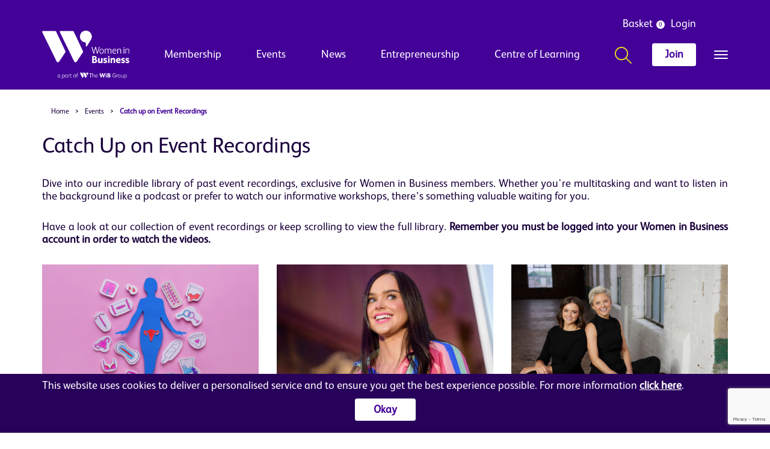

--- FILE ---
content_type: text/html; charset=utf-8
request_url: https://www.womeninbusinessni.com/events/past-events
body_size: 111480
content:
<!DOCTYPE html>
<html lang="en">
<head>
    <meta charset="utf-8">
    <meta name="viewport" content="width=device-width, initial-scale=1">

    <title>Catch up on Event Recordings | Women in Business NI</title>

    <link rel="apple-touch-icon" sizes="120x120" href="/apple-touch-icon.png">
    <link rel="icon" type="image/png" sizes="32x32" href="/apple-touch-icon.png">
    <link rel="icon" type="image/png" sizes="16x16" href="/apple-touch-icon.png">
    <!--<link rel="manifest" href="/site.webmanifest">-->
    <link rel="mask-icon" href="/safari-pinned-tab.svg" color="#5bbad5">
    <meta name="msapplication-TileColor" content="#da532c">
    <meta name="theme-color" content="#ffffff">
    <!-- Domain FB Ads
    ================================================== -->
    <meta name="facebook-domain-verification" content="ff57brn76ghjz9ef4zmd0bgo16yfbg" />
    <link rel="preconnect" href="https://fonts.gstatic.com">
    <link href="https://fonts.googleapis.com/css2?family=Lato&display=swap" rel="stylesheet">
    
    <link rel="preload" as="script" href="https://connect.facebook.net/en_US/fbevents.js">
    <link rel="preload" as="script" href="https://www.google-analytics.com/analytics.js">
    <link rel="preload" as="script" href="https://www.googletagmanager.com/gtag/js?id=G-TBHPHST8PX">
    <link rel="preload" as="image" href="/img/banner-bg.png">


    <link href="/css/bootstrap.css" rel="stylesheet" type="text/css" />

    
    <script>(function (n, t, i, r) { var u, f; n[i] = n[i] || {}, n[i].initial = { accountCode: "WOMEN11121", host: "WOMEN11121.pcapredict.com" }, n[i].on = n[i].on || function () { (n[i].onq = n[i].onq || []).push(arguments) }, u = t.createElement("script"), u.async = !0, u.src = r, f = t.getElementsByTagName("script")[0], f.parentNode.insertBefore(u, f) })(window, document, "pca", "//WOMEN11121.pcapredict.com/js/sensor.js")</script>
    
    <link rel="preload" as="image" href="/img/banner-bg.png">
</head>


<body>
    <!-- Google Tag Manager (noscript) -->
    <noscript>
        <iframe src="https://www.googletagmanager.com/ns.html?id=GTM-P8VPLCD"
                height="0" width="0" style="display:none;visibility:hidden"></iframe>
    </noscript>
    <!-- End Google Tag Manager (noscript) -->
    
    
    <noscript><img height="1" width="1" style="display:none" src="https://www.facebook.com/tr?id=691276621794559&ev=PageView&noscript=1" /></noscript>

    <div id="fb-root"></div>
    <script async defer crossorigin="anonymous" src="https://connect.facebook.net/en_GB/sdk.js#xfbml=1&version=v13.0" nonce="F9OFy858"></script>

    

<header class="">

    <div class="nav-wrp   ">
        <div class="container">
            <div class="nav">
                <div class="top-links">
                        <a class="top-link lhs" href="/basket" title="Basket">
                            Basket
                                <div class="basket-items" id="basket_count">0</div>
                        </a>
                            <a class="top-link" href="/login" title="Login">Login</a>
                </div>

                <div class="bottom-links">
                        <a class="wib-logo" href="https://www.womeninbusinessni.com" title="WIB logo"><img class="lazy-load" style="max-height: 80px" src="/img/White-Women-in-Business-Logo.png" alt="WIB logo"></a>
                        <a class="wib-logo-scroll" href="https://www.womeninbusinessni.com" title="WIB logo"><img class="lazy-load" style="max-height: 80px" src="/img/White-Women-in-Business-Logo.png" alt="WIB logo"></a>
                        <a class="nav-link" href="/membership" title="Membership">Membership</a>
                        <a class="nav-link" href="/events" title="Events">Events</a>
                        <a class="nav-link" href="/news" title="News ">News </a>
                        <a class="nav-link" href="/entrepreneur-support" title="Entrepreneurship">Entrepreneurship</a>
                        <a class="nav-link" href="/centre-of-learning" title="Centre of Learning">Centre of Learning</a>
                    <div class="right">
                        <div class="nav-btns">
                                <a class="search" title="search"><img class="search-icon lazy-load" src="/img/search-icon.svg" alt="search icon"></a>
                                    <a href="/join-today" class="btn-custom yellow-bg join">Join</a>
                        </div>
                        <div class="menu-btn">
                            <div class="hamburger"></div>
                        </div>
                    </div>
                </div>
            </div>
            <div class="nav-search-wrp">
                <div class="container">
                    <div class="nav-search">
                        <div class="lhs">
                                <a class="wib-logo" href="https://www.womeninbusinessni.com" title="WIB logo"><img style="max-height: 80px" class="lazy-load" src="/img/White-Women-in-Business-Logo.png" alt="WIB logo"></a>
                                <div class="search-bar-wrp">
                                    <img class="search-icon lazy-load" src="/img/search-icon.svg" alt="search-icon">
                                    <img class="search-icon open lazy-load" src="/img/search-icon.svg" alt="search-icon">
                                    <input class="search-bar node-5462-search" type="text" placeholder="Search here..." id="search-bar-text">
                                </div>
                        </div>
                        <img class="search-close lazy-load" src="/img/close-white.svg" alt="close">
                    </div>
                </div>
            </div>
            <div class="search-results-wrp">
                <div class="container">
                    <div class="search-results">
                        <h3><strong>Results</strong></h3>
                        <a class="result" href="#" title="search result"></a>
                        <a class="result" href="#" title="search result"></a>
                        <a class="result" href="#" title="search result"></a>
                            <a class="view-all" onclick="window.location.href = window.baseDir + 'search?q=' + document.getElementById('search-bar-text').value;" title="view all results">View all results</a>
                    </div>
                </div>
            </div>
        </div>
        <div class="side-menu">
                <img class="logo lazy-load" src="/img/side-logo.png" alt="WIB logo">
                <a class="close" title="Close"><img class="lazy-load" src="/img/close-icon.svg" alt="Close"></a>
                <a class="contact" href="/contact-us" title="contact"><img class="icon lazy-load" src="/img/contact.svg" alt="contact icon">Contact us</a>


            <div class="divider-menu"></div>
            <ul class="menu-links">

                    <li>
                        <a class="link"  title="Membership">
                            Membership
                                <img class="down-ar lazy-load" src="/img/down-ar.svg">
                        </a>
                            <ul class="sub-menu">
                                    <li class="sub-item"><a class="sub-item" href="/membership/individual-membership" title="Individual Membership">Individual Membership</a></li>
                                    <li class="sub-item"><a class="sub-item" href="/membership/young-women-s-network" title="Young Women&#x27;s Network">Young Women&#x27;s Network</a></li>
                                    <li class="sub-item"><a class="sub-item" href="/membership/corporate-membership" title="Corporate Membership">Corporate Membership</a></li>
                                    <li class="sub-item"><a class="sub-item" href="/membership/wib-ambassadors" title="Ambassadors">Ambassadors</a></li>
                                    <li class="sub-item"><a class="sub-item" href="/membership/join-today" title="Join Today">Join Today</a></li>
                                    <li class="sub-item"><a class="sub-item" href="/membership/testimonials-369312c3c702be231d8caa2dff9e5959" title="What Our Members Say">What Our Members Say</a></li>
                                    <li class="sub-item"><a class="sub-item" href="/membership/logo-membership-badge" title="Membership Badge">Membership Badge</a></li>
                                    <li class="sub-item"><a class="sub-item" href="/membership/your-membership-benefits-ccc36399897d2b5b835540aebf10c70f" title="Your Membership Benefits">Your Membership Benefits</a></li>
                                <li class="sub-item"><a class="sub-item" href="/membership" title=" "> </a></li>
                            </ul>
                    </li>
                    <li>
                        <a class="link"  title="About Us">
                            About Us
                                <img class="down-ar lazy-load" src="/img/down-ar.svg">
                        </a>
                            <ul class="sub-menu">
                                    <li class="sub-item"><a class="sub-item" href="/about/the-team" title="The Team">The Team</a></li>
                                    <li class="sub-item"><a class="sub-item" href="/about/the-board" title="The Board">The Board</a></li>
                                    <li class="sub-item"><a class="sub-item" href="/about/partners" title="Partners">Partners</a></li>
                                <li class="sub-item"><a class="sub-item" href="/about" title="Learn More">Learn More</a></li>
                            </ul>
                    </li>
                    <li>
                        <a class="link"  title="Events">
                            Events
                                <img class="down-ar lazy-load" src="/img/down-ar.svg">
                        </a>
                            <ul class="sub-menu">
                                    <li class="sub-item"><a class="sub-item" href="/events/connection-that-counts" title="Connection That Counts">Connection That Counts</a></li>
                                    <li class="sub-item"><a class="sub-item" href="/events/past-events" title="Catch up on Event Recordings">Catch up on Event Recordings</a></li>
                                    <li class="sub-item"><a class="sub-item" href="/events/just-connect" title="Connecting across Northern Ireland">Connecting across Northern Ireland</a></li>
                                    <li class="sub-item"><a class="sub-item" href="/events/women-in-business-awards" title="Women in Business Awards">Women in Business Awards</a></li>
                                    <li class="sub-item"><a class="sub-item" href="/events/women-in-tech-awards" title="Women in Tech Awards">Women in Tech Awards</a></li>
                                    <li class="sub-item"><a class="sub-item" href="/events/events-gallery" title="Browse Gallery">Browse Gallery</a></li>
                                <li class="sub-item"><a class="sub-item" href="/events" title="Have a look at what&#x27;s on ">Have a look at what&#x27;s on </a></li>
                            </ul>
                    </li>
                    <li>
                        <a class="link"  title="Entrepreneurship">
                            Entrepreneurship
                                <img class="down-ar lazy-load" src="/img/down-ar.svg">
                        </a>
                            <ul class="sub-menu">
                                    <li class="sub-item"><a class="sub-item" href="/entrepreneur-support/building-futures-programme" title="Building Futures Programme">Building Futures Programme</a></li>
                                    <li class="sub-item"><a class="sub-item" href="/entrepreneur-support/yes-you-can-explore-it" title="Yes You Can: Explore It">Yes You Can: Explore It</a></li>
                                    <li class="sub-item"><a class="sub-item" href="/entrepreneur-support/spark-it-all-island" title="Spark It All-Island">Spark It All-Island</a></li>
                                    <li class="sub-item"><a class="sub-item" href="/entrepreneur-support/the-lunch-room" title="The Lunch Room ">The Lunch Room </a></li>
                                    <li class="sub-item"><a class="sub-item" href="/entrepreneur-support/grow-it-ni-2025" title="Grow It NI">Grow It NI</a></li>
                                    <li class="sub-item"><a class="sub-item" href="/entrepreneur-support/female-founders-grant-competition" title="Female Founders | Grant Competition">Female Founders | Grant Competition</a></li>
                                    <li class="sub-item"><a class="sub-item" href="/entrepreneur-support/wegrow" title="WeGrow ">WeGrow </a></li>
                                <li class="sub-item"><a class="sub-item" href="/entrepreneur-support" title="View all support">View all support</a></li>
                            </ul>
                    </li>
                    <li>
                        <a class="link"  title="News ">
                            News 
                                <img class="down-ar lazy-load" src="/img/down-ar.svg">
                        </a>
                            <ul class="sub-menu">
                                    <li class="sub-item"><a class="sub-item" href="/news/women-in-business-news" title="News">News</a></li>
                                    <li class="sub-item"><a class="sub-item" href="/news/member-news" title="Member News">Member News</a></li>
                                    <li class="sub-item"><a class="sub-item" href="/news/members-monday-archive" title="Member Profiles">Member Profiles</a></li>
                                    <li class="sub-item"><a class="sub-item" href="/news/blogs" title="Blogs">Blogs</a></li>
                                    <li class="sub-item"><a class="sub-item" href="/news/wib-ezines" title="Ezines">Ezines</a></li>
                                    <li class="sub-item"><a class="sub-item" href="/news/wib-magazines" title="Magazines">Magazines</a></li>
                                <li class="sub-item"><a class="sub-item" href="/news" title=" "> </a></li>
                            </ul>
                    </li>
                    <li>
                        <a class="link"  title="Support Us">
                            Support Us
                                <img class="down-ar lazy-load" src="/img/down-ar.svg">
                        </a>
                            <ul class="sub-menu">
                                    <li class="sub-item"><a class="sub-item" href="/support-us/advertising" title="Advertising">Advertising</a></li>
                                    <li class="sub-item"><a class="sub-item" href="/support-us/partnership-sponsorship-opportunities" title="Become a Partner / Sponsor">Become a Partner / Sponsor</a></li>
                                <li class="sub-item"><a class="sub-item" href="/support-us" title="Find out more">Find out more</a></li>
                            </ul>
                    </li>
            </ul>
        </div>
    </div>
</header>

    <div class="nav-spacing "></div>


    

<section>

<div class='container'>
    <div class="row">
        <div class="col-xs-12">
            







<div class="breadcrumb-wrp">
    <div class="container">
        <div class="row">
            <div class="col-xs-12">
                <div class="breadcrumb">
                    <ul>
                            <li>
                                <a href="/Home" title="Home" class="">Home</a>
                            </li>
                                <li>></li>
                            <li>
                                <a href="/events" title="Events" class="">Events</a>
                            </li>
                                <li>></li>
                            <li>
                                <a href="/events/past-events" title="Catch up on Event Recordings" class="selected">Catch up on Event Recordings</a>
                            </li>
                    </ul>
                </div>
            </div>
        </div>
    </div>
</div>

    







<div class="sm-space  "></div>
    


        </div>
    </div>

</div></section>

<section>

<div class='container'>
    <div class="row">
        <div class="col-xs-12">
            







    <div class="fr-view">
        <p style="text-align: justify"><span style="font-size: 36px">Catch Up on Event Recordings</span></p><p style="text-align: justify">Dive into our incredible library of past event recordings, exclusive for Women in Business members. Whether you're multitasking and want to listen in the background like a podcast or prefer to watch our informative workshops, there’s something valuable waiting for you.&nbsp;</p><p style="text-align: justify">Have a look at our collection of event recordings or keep scrolling to view the full library. <strong>Remember you must be logged into your Women in Business account in order to watch the videos. </strong></p>
    </div>


    


        </div>
    </div>

</div></section>


<section>
<div class='container'>
    <div class="row ">
            <div class="col-xs-12 col-sm-4 ">
                








    <div class="content-card">
        <a href="https://www.womeninbusinessni.com/events/past-events/the-m-word-series" title="We Need To Talk About &#x2018;The M Word&#x2019; Series">
            <div class="img-wrp">
                <img src="/getmedia/4ea3d12c-c481-4c75-b472-652d95be2c46/What-s-On-(19).png" class="content-img lazy-load" />
            </div>
            <h2><strong>We Need To Talk About &#x2018;The M Word&#x2019; Series</strong></h2>
            <p>Explore our series on &#x27;The M Word&#x27; as we cover important topics such as Menopause, Mensural Cycle and Miscarriage. Through candid conversations and expert insights, we tackle these important subjects with the care and depth they deserve.</p>
        </a>
    </div>


    


            </div>
            <div class="col-xs-12 col-sm-4 ">
                








    <div class="content-card">
        <a href="https://www.womeninbusinessni.com/events/past-events/advance-in-your-career" title="Advancing in Your Career Series ">
            <div class="img-wrp">
                <img src="/getmedia/a6a61ea2-7e94-4a2c-b728-8beadaeeec4e/What-s-On-(23).png" class="content-img lazy-load" />
            </div>
            <h2><strong>Advancing in Your Career Series </strong></h2>
            <p>Are you ready to bridge the gap between your worth and your salary? Learn how to negotiate your salary professionally as well as the hows and whys women should join a board.</p>
        </a>
    </div>


    


            </div>
            <div class="col-xs-12 col-sm-4 ">
                








    <div class="content-card">
        <a href="https://www.womeninbusinessni.com/events/past-events/growth-and-mindset" title="Growth and Mindset Series">
            <div class="img-wrp">
                <img src="/getmedia/bc6ca5f8-7495-4202-bc8b-4c1b6e0cea6c/What-s-On-(20).png" class="content-img lazy-load" />
            </div>
            <h2><strong>Growth and Mindset Series</strong></h2>
            <p>Be the best version of yourself as we explore how to create a grown mindset and make resilience a practice in your everyday life.</p>
        </a>
    </div>


    


            </div>
    </div>

</div></section>



<section>
<div class='container'>
    <div class="row ">
            <div class="col-xs-12 col-sm-4 ">
                








    <div class="content-card">
        <a href="https://www.womeninbusinessni.com/events/past-events/the-workplace" title="The Workplace Series">
            <div class="img-wrp">
                <img src="/getmedia/2fba2609-9236-4e20-958a-02da756621ec/What-s-On-(21).png" class="content-img lazy-load" />
            </div>
            <h2><strong>The Workplace Series</strong></h2>
            <p>Learn the essential skills needed to foster healthy workplace relationships as well as gender diversity and inclusion in the workplace. &#xD;&#xA;</p>
        </a>
    </div>


    


            </div>
            <div class="col-xs-12 col-sm-4 ">
                








    <div class="content-card">
        <a href="https://www.womeninbusinessni.com/events/past-events/fuel-your-growth" title="Fuel Your Growth Series">
            <div class="img-wrp">
                <img src="/getmedia/b809986f-0247-4bc1-95c2-2c6d299a40cd/Grow-It-All-Island.png" class="content-img lazy-load" />
            </div>
            <h2><strong>Fuel Your Growth Series</strong></h2>
            <p>Are you a business owner? Hear how to perfect your pitch and discover finance options to grow your business.</p>
        </a>
    </div>


    


            </div>
            <div class="col-xs-12 col-sm-4 ">
                








    <div class="content-card">
        <a href="https://www.womeninbusinessni.com/events/past-events/workshops" title="Workshops">
            <div class="img-wrp">
                <img src="/getmedia/5c781989-6f82-4195-a86d-641e471f439e/What-s-On-(24).png" class="content-img lazy-load" />
            </div>
            <h2><strong>Workshops</strong></h2>
            <p>Learn how to use TikTok, Optimise your LinkedIn and Master ChatGPT! Learn all things Cybersecurity hacks for your work, your business, your life.</p>
        </a>
    </div>


    


            </div>
    </div>

</div></section>


<section>

<div class='container'>
    <div class="row">
        <div class="col-xs-12">
            





<div class="lg-space  "></div>
    


        </div>
    </div>

</div></section>

<section>

<div class='container'>
    <div class="row">
        <div class="col-xs-12">
            





<div class="lg-space  "></div>
    


        </div>
    </div>

</div></section>

<section>

<div class='container'>
    <div class="row">
        <div class="col-xs-12">
            







    <div class="fr-view">
        <p><span style="font-size: 36px">View the full library </span></p><p>Filter our past events to view the most recently added webinar recordings and catch up at your convenience.</p>
    </div>


    







<form class="listing-wrp" data-ajax="true" data-ajax-method="post" data-ajax-success="setTimeout(function() { window.doMatchHeights(); }, 500);" id="eventListing" data-ajax-mode="replace-with" data-ajax-loading="#loading-box" data-ajax-update="#eventListing" method="post" action="/Event/Listing">
    <input type="submit" id="evFakeSubmit" class="hidden" />
    <input name="__Kentico_DC_Page" type="hidden" value="CfDJ8IZILD2RhFFCgAx6ye/bmY3eXP&#x2B;XgQ7HpKx66lMFd1hGYmW1c34iY5C8af5Gi/KBcJDjcaaCMiTgyHnRdwTZ/vpaSw8FVY/G1xOXFO55AD5GMRrQroi0/vMdZlIzqG6KFg==" />
    <input name="__Kentico_PB_ComponentProps" type="hidden" value="CfDJ8IZILD2RhFFCgAx6ye/bmY0Ty0cT/Sr8QW2OcbOBfkgYDQa0WxoD1gjYGPvLpPBe6RU12BYeshpr3fLmvyEJUGPy3vNvlJgUlLZwZHs81gzxXGCd1ByinGrIDLuYM&#x2B;Nn27&#x2B;eJd&#x2B;2PTeBKtVWSmpKOmBZwSU/E7ZFo6x10SYFAdMUTA9m4EVsleKZ1kKxPph9AMoBtSHrUNIn0EdlRUXog/RpVZyyAdu1uMBHLQjK2re82jInuzwIL2kg&#x2B;OVjwU4Ws0pXs4bMMPf71TJmqyZcx8dYneRFkspd9WgKBCOLVktjUtxvDUS1FNtb1fQeGp2HfnyDsWtinSRhW0ol0DlfGi7BdoWPhF/0feufR0wpa0u6Q5asy3AglEWfdvpthjDlYaOMJf0Xiqu5q0A47IZvZotXcGINdc5&#x2B;UJzrsZcZ/aceofftVKbJDNgM3hrpCUfqg07CyLdUsdVw4WD3kqme5rgxjDwkUX5uXWxt&#x2B;mnjlCPg2tdYBZRKLtma/KuO1bzhDLF5MlDE91MPyJise2f2xxgBMAnoAMfwKe7TQf6qkmoclnEkQAYAeKAalzVJY77GArg5tplA937jViybibEiPRCU7LlKNVNI0d&#x2B;f5XUJx&#x2B;2I1R1pWaqJ&#x2B;&#x2B;NQqjogxjlyX&#x2B;icK5YC1ZTAwrxAmdGUzJ9RyXv4EdbbxMH35ao&#x2B;DTAIULVGtjrrc63FbqChV7ffm7tms4jdowNGwcKF/X95k&#x2B;usJVGu08FUEh57mNpT2p1E/hRgTCJ6u/xy3Y5FOLhY3c6X&#x2B;BBiwRTlZ/KPzxh0GPjEseKJDQCwhaC&#x2B;dkUFAsadTXB&#x2B;OL6IkbKAzHS9p/j/ciV&#x2B;klWSab/VmVfUCauyo3orGHYkaYz7Vgl5aCleCSPgcO/fGkNLQJqCxAnhUEzCuJffTzYYlNI5lVeT48cXFQjx9bgMfQeOTsysx1IaTZFSAjn0ij7py7nvdpPg7bAVSM//0NhUW7I&#x2B;i5lr14mTNXLP2PfgA2Ywn9bPpkAWu3fucFzGXX/t1NqHZ8ROtavC9FMgVaOlgYCqwc1dS6PWqEQHgTUkhC6P8hwK5lBi1PUKZTx5bQvwoQLwUaRzrFxK1seDKuRxdy/FXpZKDMQxDnf/rPUMZOe4hX5x/TJX9U7cmn9iavYqv4C3A39sFrkKPGhi73fuxdJq/lbtXW0LkV&#x2B;MdiSRBEHNBZT4hwogfkGo2yIQGiiU&#x2B;OoQMbhzmqIV8HLJNnZyIC2fecLUT3TKippXtsxY/BPEW2u1QMpCENtZzOkm5Oc7lhaBvUBXb9wuhPx6zin3GPknL28lyVnHAgAisCJG/eYvCi2Jcr26Z33RuGX9tfhhYv5tJn7KJD6o8s53csmSKX40b&#x2B;QP1RNQ7Nwe9KT/fBcSHP8GK8Zw1vhnnzN7/3mzD1yFylQH040wmTpYdNDFU5CSam8NX8aUZR0ST&#x2B;DotRlLQlrL450MrQoNYK9QaLJqIdTQ1V7JcuIL7voBFTxMydYJjh6yatUtu6&#x2B;sMK9G2YGUHM&#x2B;&#x2B;LE0ku7jqD5CN0rKJUYYsLAd48daylgWuHGuwO1V9yXc3ewTXwmA&#x2B;SxuAfJfYG/jfEnNVZ0tLR1SNTnbMehJs/UMtbD7aSaUHQDt6Jq5747&#x2B;0gsc06uN0Z/zp5siF4QZjsm6ZcF6FExr/zwF2VNOwUiVqfwlIyIrNL&#x2B;D9c9oUCm38WqfAOSbIEE5AVK8Der2gGG0ibd2FRGXlXhoLExXsKugNGQyEU0&#x2B;8895ELEv1rrG7hH5JcX9zheAI58BIYVwN5ORHQGeNgcJwPSQYejuN4Wzq0e7ejLSfd3ICPw7HaDJw49W6H6dddC7QRZq/3HbD&#x2B;&#x2B;AEHfgH" />

    <input type="hidden" data-val="true" data-val-required="The CurrentPage field is required." id="CurrentPage" name="CurrentPage" value="0" />
    <input type="hidden" data-val="true" data-val-required="The PageCount field is required." id="PageCount" name="PageCount" value="20" />
    <input type="hidden" data-val="true" data-val-required="The PageSize field is required." id="PageSize" name="PageSize" value="500" />
    <input type="hidden" data-val="true" data-val-required="The HidePastEv field is required." id="HidePastEv" name="HidePastEv" value="False" />
    <input type="hidden" data-val="true" data-val-required="The PastEventsOnly field is required." id="PastEventsOnly" name="PastEventsOnly" value="False" />
    <input type="hidden" data-val="true" data-val-required="The HideBookingClosed field is required." id="HideBookingClosed" name="HideBookingClosed" value="False" />
    <input type="hidden" id="PagesSelectedIDs" name="PagesSelectedIDs" value="f49f9aec-64f7-4cbb-929e-61c46ad073f2,7ad5d855-e71e-478a-a49a-aaa2d48db3be,2290c0a8-bcf4-4403-b0e9-2b84c5700eab,7555c2fa-11cf-48b2-a4a0-6cdb4502e2fe,91f0b2aa-ac27-4d52-8e2c-11d49718e903,d7d16708-0ef8-4263-982e-11071c0d59d5,8272fc3d-5ee4-4e70-b230-d37d7cf81b83,754c5a58-ad51-4ff3-9155-106a72713680,5e078eb1-2136-45da-ac83-09341f5dd119,ab278e64-c731-44b0-8eba-f728d7921c17,11a6a920-9498-48ed-b826-07ed6f688e05,483fe743-f0cd-406e-884e-a7e339d74c72,b7938df1-324c-4634-ac9e-7711364a6183,123aa678-270b-432b-914f-c4fd8f92ed9d,907cdfba-9798-471f-916d-82d6dd169cd9,214093f6-e069-4a9a-80f2-afa9deef28a3,0fcd9e32-0bf3-4a9e-9182-e6860f055a5b,338e0552-c81f-46b7-8be8-b016f687929c,620c32bb-a8d0-4517-b406-806cbcad54ca,b96ddebb-a889-411c-9385-8d4709be6e05" />
    <input type="hidden" data-val="true" data-val-required="The EventsCOF field is required." id="EventsCOF" name="EventsCOF" value="False" />

    
<div class="row">
    <input type="hidden" name="eventListingPath" id="pat" value="/Events/All-WIB-Events" />

    <div class="col-xs-12">
        <h2><strong></strong></h2>
        <p></p>
    </div>
</div>

    

<div class="results events" id="eventResults">
    <div class="row">
            <div class="col-xs-12 col-sm-4">
                

<div class="card-adv event">
    <div class="inr member">
        <img class="card-img lazy-load" src="/getattachment/80aaa1fe-2c52-495d-ad2c-2e5cc7cf7b57/New-Website-Events-Programme-template-(71).jpg?lang=en-GB&amp;ext=.jpg" alt="Get on TikTok | Beginner&#x27;s Workshop">
        <div class="card-type">
            <img class="type-img lazy-load" src="/img/type-purple.png" alt="Type">
            <div class="type-content">
                <img class="type-logo lazy-load" src="/img/logo-pink.png" alt="Type">
                    <p class="type pink">
                            <strong>Event</strong>
                    </p>
            </div>
        </div>
    </div>
    <a href="/events/get-on-tiktok-beginner-s-workshop" title="Get on TikTok | Beginner&#x27;s Workshop" class="main-link">
        <div class="card-details">
                    <p class="date dark-purple">Event past</p>
                <p class="plum"><strong>Free for members</strong></p>
        </div>
        <h3 class="details-text sm-margin"><strong>Get on TikTok | Beginner&#x27;s Workshop</strong></h3>
        <p>Guiding you through the world of TikTok.</p>
    </a>
</div>

                <div class="md-space"></div>
            </div>
            <div class="col-xs-12 col-sm-4">
                

<div class="card-adv event">
    <div class="inr member">
        <img class="card-img lazy-load" src="/getmedia/01523d3b-67e9-4e37-bd75-adef974f5746/New-Website-Events-Programme-template-2023-04-03T180517-649.jpg?width=493&amp;height=350&amp;ext=.jpg" alt="Optimise your LinkedIn">
        <div class="card-type">
            <img class="type-img lazy-load" src="/img/type-purple.png" alt="Type">
            <div class="type-content">
                <img class="type-logo lazy-load" src="/img/logo-pink.png" alt="Type">
                    <p class="type pink">
                            <strong>Event</strong>
                    </p>
            </div>
        </div>
    </div>
    <a href="/events/optimising-your-linkedin" title="Optimise your LinkedIn" class="main-link">
        <div class="card-details">
                    <p class="date dark-purple">Event past</p>
                <p class="plum"><strong>Free for members</strong></p>
        </div>
        <h3 class="details-text sm-margin"><strong>Optimise your LinkedIn</strong></h3>
        <p>Learn how to optimise and utilise LinkedIn for your business/ career.</p>
    </a>
</div>

                <div class="md-space"></div>
            </div>
            <div class="col-xs-12 col-sm-4">
                

<div class="card-adv event">
    <div class="inr member">
        <img class="card-img lazy-load" src="/getattachment/b1c883b2-6cd0-4e0e-a1d7-0c7d4602f5f2/Chat-GPT-Women-in-Business-(2).png?lang=en-GB&amp;ext=.png" alt="Make the most of ChatGPT">
        <div class="card-type">
            <img class="type-img lazy-load" src="/img/type-purple.png" alt="Type">
            <div class="type-content">
                <img class="type-logo lazy-load" src="/img/logo-pink.png" alt="Type">
                    <p class="type pink">
                            <strong>Event</strong>
                    </p>
            </div>
        </div>
    </div>
    <a href="/events/make-the-most-of-chat-gpt" title="Make the most of ChatGPT" class="main-link">
        <div class="card-details">
                    <p class="date dark-purple">Event past</p>
                <p class="plum"><strong>Free for members</strong></p>
        </div>
        <h3 class="details-text sm-margin"><strong>Make the most of ChatGPT</strong></h3>
        <p>All you need to know on what to do and what not to do with ChatGPT in your working world.</p>
    </a>
</div>

                <div class="md-space"></div>
            </div>
            <div class="col-xs-12 col-sm-4">
                

<div class="card-adv event">
    <div class="inr member">
        <img class="card-img lazy-load" src="/getattachment/5e8cc3bc-8119-4daa-ac29-1f69775a885e/Website-event-image-template-June-2023.png?lang=en-GB&amp;ext=.png" alt="Grow your mindset">
        <div class="card-type">
            <img class="type-img lazy-load" src="/img/type-purple.png" alt="Type">
            <div class="type-content">
                <img class="type-logo lazy-load" src="/img/logo-pink.png" alt="Type">
                    <p class="type pink">
                            <strong>Event</strong>
                    </p>
            </div>
        </div>
    </div>
    <a href="/events/grow-your-mindset" title="Grow your mindset" class="main-link">
        <div class="card-details">
                    <p class="date dark-purple">Event past</p>
                <p class="plum"><strong>Free for members</strong></p>
        </div>
        <h3 class="details-text sm-margin"><strong>Grow your mindset</strong></h3>
        <p>Discover your opportunities, beyond the obstacles, with a growth mindset.</p>
    </a>
</div>

                <div class="md-space"></div>
            </div>
            <div class="col-xs-12 col-sm-4">
                

<div class="card-adv event">
    <div class="inr member">
        <img class="card-img lazy-load" src="/getattachment/cf2744c8-3225-4352-a04f-21e1eb176ad4/_Jumpstart-your-path-to-financial-wellbeing-(1).png?lang=en-GB&amp;ext=.png" alt="Jumpstart your path to financial wellbeing">
        <div class="card-type">
            <img class="type-img lazy-load" src="/img/type-purple.png" alt="Type">
            <div class="type-content">
                <img class="type-logo lazy-load" src="/img/logo-pink.png" alt="Type">
                    <p class="type pink">
                            <strong>Event</strong>
                    </p>
            </div>
        </div>
    </div>
    <a href="/events/jumpstart-your-path-to-financial-wellbeing" title="Jumpstart your path to financial wellbeing" class="main-link">
        <div class="card-details">
                    <p class="date dark-purple">Event past</p>
                <p class="plum"><strong>Free for members</strong></p>
        </div>
        <h3 class="details-text sm-margin"><strong>Jumpstart your path to financial wellbeing</strong></h3>
        <p>Take charge of your financial future with Women in Business.</p>
    </a>
</div>

                <div class="md-space"></div>
            </div>
            <div class="col-xs-12 col-sm-4">
                

<div class="card-adv event">
    <div class="inr member">
        <img class="card-img lazy-load" src="/getmedia/a55ab841-942b-49ba-854d-3c8d0eecd9e2/Making-Resilience-a-practice-not-a-personality-trait-(1).jpg?width=493&amp;height=350&amp;ext=.jpg" alt="Making Resilience a practice not a personality trait">
        <div class="card-type">
            <img class="type-img lazy-load" src="/img/type-purple.png" alt="Type">
            <div class="type-content">
                <img class="type-logo lazy-load" src="/img/logo-pink.png" alt="Type">
                    <p class="type pink">
                            <strong>Event</strong>
                    </p>
            </div>
        </div>
    </div>
    <a href="/events/making-resilience-a-practice-not-a-personality-trait" title="Making Resilience a practice not a personality trait" class="main-link">
        <div class="card-details">
                    <p class="date dark-purple">Event past</p>
                <p class="plum"><strong>Free for members</strong></p>
        </div>
        <h3 class="details-text sm-margin"><strong>Making Resilience a practice not a personality trait</strong></h3>
        <p>Learn how to&nbsp;control what is within your remit as the CEO of your own life.</p>
    </a>
</div>

                <div class="md-space"></div>
            </div>
            <div class="col-xs-12 col-sm-4">
                

<div class="card-adv event">
    <div class="inr member">
        <img class="card-img lazy-load" src="/getattachment/01f9a3ca-c44c-435b-a9dd-119625074565/2024-Website-event-image-template-493-x-350-(3).png?lang=en-GB&amp;ext=.png" alt="Procrastination Vs Prioritisation">
        <div class="card-type">
            <img class="type-img lazy-load" src="/img/type-purple.png" alt="Type">
            <div class="type-content">
                <img class="type-logo lazy-load" src="/img/logo-pink.png" alt="Type">
                    <p class="type pink">
                            <strong>Event</strong>
                    </p>
            </div>
        </div>
    </div>
    <a href="/events/procrastination-vs-prioritisation" title="Procrastination Vs Prioritisation" class="main-link">
        <div class="card-details">
                    <p class="date dark-purple">Event past</p>
                <p class="plum"><strong>Free for members</strong></p>
        </div>
        <h3 class="details-text sm-margin"><strong>Procrastination Vs Prioritisation</strong></h3>
        <p>Discover the root causes of procrastination and unlock the power of prioritisation.</p>
    </a>
</div>

                <div class="md-space"></div>
            </div>
            <div class="col-xs-12 col-sm-4">
                

<div class="card-adv event">
    <div class="inr member">
        <img class="card-img lazy-load" src="/getattachment/882aaefa-b0d4-4086-85b8-f597f25c9247/Crafting-a-compelling-pitch.png?lang=en-GB&amp;ext=.png" alt="Crafting a compelling pitch">
        <div class="card-type">
            <img class="type-img lazy-load" src="/img/type-purple.png" alt="Type">
            <div class="type-content">
                <img class="type-logo lazy-load" src="/img/logo-pink.png" alt="Type">
                    <p class="type pink">
                            <strong>Event</strong>
                    </p>
            </div>
        </div>
    </div>
    <a href="/events/crafting-a-compelling-pitch" title="Crafting a compelling pitch" class="main-link">
        <div class="card-details">
                    <p class="date dark-purple">Event past</p>
                <p class="plum"><strong>Free</strong></p>
        </div>
        <h3 class="details-text sm-margin"><strong>Crafting a compelling pitch</strong></h3>
        <p>Learn the fundamental structure, purpose and goals behind successfully pitching your business.</p>
    </a>
</div>

                <div class="md-space"></div>
            </div>
            <div class="col-xs-12 col-sm-4">
                

<div class="card-adv event">
    <div class="inr member">
        <img class="card-img lazy-load" src="/getattachment/d8d59940-fa05-4c8a-b327-32d8713fc3d0/Everyone-has-a-story-From-Idea-to-Bestseller.png?lang=en-GB&amp;ext=.png" alt="Everyone has a story: From Idea to Bestseller">
        <div class="card-type">
            <img class="type-img lazy-load" src="/img/type-purple.png" alt="Type">
            <div class="type-content">
                <img class="type-logo lazy-load" src="/img/logo-pink.png" alt="Type">
                    <p class="type pink">
                            <strong>Event</strong>
                    </p>
            </div>
        </div>
    </div>
    <a href="/events/everyone-has-a-story-from-idea-to-bestseller" title="Everyone has a story: From Idea to Bestseller" class="main-link">
        <div class="card-details">
                    <p class="date dark-purple">Event past</p>
                <p class="plum"><strong>Free for members</strong></p>
        </div>
        <h3 class="details-text sm-margin"><strong>Everyone has a story: From Idea to Bestseller</strong></h3>
        <p>For aspiring authors who are ready to write their story.</p>
    </a>
</div>

                <div class="md-space"></div>
            </div>
            <div class="col-xs-12 col-sm-4">
                

<div class="card-adv event">
    <div class="inr member">
        <img class="card-img lazy-load" src="/getattachment/97833c6e-a067-4096-aa44-e98f334987c3/Small-banner-image-programme-template-493-x-350-(1).png?lang=en-GB&amp;ext=.png" alt="Cybersecurity Uncovered: Expert Tips to Protect Your Digital World">
        <div class="card-type">
            <img class="type-img lazy-load" src="/img/type-purple.png" alt="Type">
            <div class="type-content">
                <img class="type-logo lazy-load" src="/img/logo-pink.png" alt="Type">
                    <p class="type pink">
                            <strong>Event</strong>
                    </p>
            </div>
        </div>
    </div>
    <a href="/events/cybersecurity-uncovered-must-know-expert-tips-to-protect-your-digital-world" title="Cybersecurity Uncovered: Expert Tips to Protect Your Digital World" class="main-link">
        <div class="card-details">
                    <p class="date dark-purple">Event past</p>
                <p class="plum"><strong>Free for members</strong></p>
        </div>
        <h3 class="details-text sm-margin"><strong>Cybersecurity Uncovered: Expert Tips to Protect Your Digital World</strong></h3>
        <p>Keith Lippert, Women in Business Board Member, will present the must-know Cybersecurity hacks for your work, your business, your life.</p>
    </a>
</div>

                <div class="md-space"></div>
            </div>
            <div class="col-xs-12 col-sm-4">
                

<div class="card-adv event">
    <div class="inr member">
        <img class="card-img lazy-load" src="/getattachment/77c74698-8064-425d-865f-2de89e047251/Small-banner-image-programme-template-493-x-350-(33).png?lang=en-GB&amp;ext=.png" alt="We Need To Talk About &#x27;The M Word&#x27;">
        <div class="card-type">
            <img class="type-img lazy-load" src="/img/type-purple.png" alt="Type">
            <div class="type-content">
                <img class="type-logo lazy-load" src="/img/logo-pink.png" alt="Type">
                    <p class="type pink">
                            <strong>Event</strong>
                    </p>
            </div>
        </div>
    </div>
    <a href="/events/we-need-to-talk-about-the-m-word" title="We Need To Talk About &#x27;The M Word&#x27;" class="main-link">
        <div class="card-details">
                    <p class="date dark-purple">Event past</p>
                <p class="plum"><strong>Free for members</strong></p>
        </div>
        <h3 class="details-text sm-margin"><strong>We Need To Talk About &#x27;The M Word&#x27;</strong></h3>
        <p>Let&#39;s talk about the M Word. Together, we can break the stigma and support each other on this journey.</p>
    </a>
</div>

                <div class="md-space"></div>
            </div>
            <div class="col-xs-12 col-sm-4">
                

<div class="card-adv event">
    <div class="inr member">
        <img class="card-img lazy-load" src="/getattachment/a2b108fe-b6aa-4e96-b813-7787641b1ae7/Small-banner-image-programme-template-493-x-350-(39).png?lang=en-GB&amp;ext=.png" alt="We Need To Talk About &#x27;The M Word&#x27;">
        <div class="card-type">
            <img class="type-img lazy-load" src="/img/type-purple.png" alt="Type">
            <div class="type-content">
                <img class="type-logo lazy-load" src="/img/logo-pink.png" alt="Type">
                    <p class="type pink">
                            <strong>Event</strong>
                    </p>
            </div>
        </div>
    </div>
    <a href="/events/we-need-to-talk-about-the-m-word-dcfab4691ad07189b38f80d8a0f6e510" title="We Need To Talk About &#x27;The M Word&#x27;" class="main-link">
        <div class="card-details">
                    <p class="date dark-purple">Event past</p>
                <p class="plum"><strong>Free for members</strong></p>
        </div>
        <h3 class="details-text sm-margin"><strong>We Need To Talk About &#x27;The M Word&#x27;</strong></h3>
        <p>Let&#39;s talk about the M Word. Together, we can break the stigma and support each other on this journey.
</p>
    </a>
</div>

                <div class="md-space"></div>
            </div>
            <div class="col-xs-12 col-sm-4">
                

<div class="card-adv event">
    <div class="inr member">
        <img class="card-img lazy-load" src="/getattachment/ebbff9af-a3d2-4be2-92c1-013a54516a15/Small-banner-image-programme-template-493-x-350-(57).png?lang=en-GB&amp;ext=.png" alt="Fuel Your Growth: Funding Opportunities for Women-Led Businesses">
        <div class="card-type">
            <img class="type-img lazy-load" src="/img/type-purple.png" alt="Type">
            <div class="type-content">
                <img class="type-logo lazy-load" src="/img/logo-pink.png" alt="Type">
                    <p class="type pink">
                            <strong>Event</strong>
                    </p>
            </div>
        </div>
    </div>
    <a href="/events/fuel-your-growth-funding-opportunities-for-women-led-businesses-in-ni" title="Fuel Your Growth: Funding Opportunities for Women-Led Businesses" class="main-link">
        <div class="card-details">
                    <p class="date dark-purple">Event past</p>
                <p class="plum"><strong>Free</strong></p>
        </div>
        <h3 class="details-text sm-margin"><strong>Fuel Your Growth: Funding Opportunities for Women-Led Businesses</strong></h3>
        <p>Is your business seeking finance or investment? Join Woment in Business to learn about the &pound;70m Investment Fund for Northern Ireland.</p>
    </a>
</div>

                <div class="md-space"></div>
            </div>
            <div class="col-xs-12 col-sm-4">
                

<div class="card-adv event">
    <div class="inr member">
        <img class="card-img lazy-load" src="/getattachment/79fdecc2-0c62-4a19-8b2c-54b5e034fd98/Small-banner-image-programme-template-493-x-350-(69).png?lang=en-GB&amp;ext=.png" alt="We Need To Talk About &#x27;The M Word&#x27;">
        <div class="card-type">
            <img class="type-img lazy-load" src="/img/type-purple.png" alt="Type">
            <div class="type-content">
                <img class="type-logo lazy-load" src="/img/logo-pink.png" alt="Type">
                    <p class="type pink">
                            <strong>Event</strong>
                    </p>
            </div>
        </div>
    </div>
    <a href="/events/we-need-to-talk-about-the-m-word-90eb37f64f70ec9301486bb2b91bf059" title="We Need To Talk About &#x27;The M Word&#x27;" class="main-link">
        <div class="card-details">
                    <p class="date dark-purple">Event past</p>
                <p class="plum"><strong>Free for members</strong></p>
        </div>
        <h3 class="details-text sm-margin"><strong>We Need To Talk About &#x27;The M Word&#x27;</strong></h3>
        <p>Let&rsquo;s break the silence and create a more understanding, compassionate work environment.</p>
    </a>
</div>

                <div class="md-space"></div>
            </div>
            <div class="col-xs-12 col-sm-4">
                

<div class="card-adv event">
    <div class="inr member">
        <img class="card-img lazy-load" src="/getattachment/66c1d155-3dbe-4111-aa21-1a2d61ee22c9/Know-Your-Worth.png?lang=en-GB&amp;ext=.png" alt="Know Your Worth">
        <div class="card-type">
            <img class="type-img lazy-load" src="/img/type-purple.png" alt="Type">
            <div class="type-content">
                <img class="type-logo lazy-load" src="/img/logo-pink.png" alt="Type">
                    <p class="type pink">
                            <strong>Event</strong>
                    </p>
            </div>
        </div>
    </div>
    <a href="/events/know-your-worth" title="Know Your Worth" class="main-link">
        <div class="card-details">
                    <p class="date dark-purple">Event past</p>
                <p class="plum"><strong>Free for members</strong></p>
        </div>
        <h3 class="details-text sm-margin"><strong>Know Your Worth</strong></h3>
        <p>Are you ready to bridge the gap between your worth and your salary?&nbsp;Learn how to negotiate your salary professionally.</p>
    </a>
</div>

                <div class="md-space"></div>
            </div>
            <div class="col-xs-12 col-sm-4">
                

<div class="card-adv event">
    <div class="inr member">
        <img class="card-img lazy-load" src="/getattachment/b5645037-2dd7-4daf-aae9-ec6a5f157ef6/Finding-Balance-1.png?lang=en-GB&amp;ext=.png" alt="Finding Balance">
        <div class="card-type">
            <img class="type-img lazy-load" src="/img/type-purple.png" alt="Type">
            <div class="type-content">
                <img class="type-logo lazy-load" src="/img/logo-pink.png" alt="Type">
                    <p class="type pink">
                            <strong>Event</strong>
                    </p>
            </div>
        </div>
    </div>
    <a href="/events/finding-balance" title="Finding Balance" class="main-link">
        <div class="card-details">
                    <p class="date dark-purple">Event past</p>
                <p class="plum"><strong>Free for members</strong></p>
        </div>
        <h3 class="details-text sm-margin"><strong>Finding Balance</strong></h3>
        <p>Learn how to create a work/life balance by setting boundaries and creating healthy habits</p>
    </a>
</div>

                <div class="md-space"></div>
            </div>
            <div class="col-xs-12 col-sm-4">
                

<div class="card-adv event">
    <div class="inr member">
        <img class="card-img lazy-load" src="/getattachment/c8e2f627-5fa5-4ce0-a8b5-20f512849687/Work-Relationships.jpg?lang=en-GB&amp;ext=.jpg" alt="The Art of Workplace Relationships">
        <div class="card-type">
            <img class="type-img lazy-load" src="/img/type-purple.png" alt="Type">
            <div class="type-content">
                <img class="type-logo lazy-load" src="/img/logo-pink.png" alt="Type">
                    <p class="type pink">
                            <strong>Event</strong>
                    </p>
            </div>
        </div>
    </div>
    <a href="/events/the-art-of-workplace-relationships" title="The Art of Workplace Relationships" class="main-link">
        <div class="card-details">
                    <p class="date dark-purple">Event past</p>
                <p class="plum"><strong>Free for members</strong></p>
        </div>
        <h3 class="details-text sm-margin"><strong>The Art of Workplace Relationships</strong></h3>
        <p>Learn the essential skills needed to foster healthy workplace relationships.</p>
    </a>
</div>

                <div class="md-space"></div>
            </div>
            <div class="col-xs-12 col-sm-4">
                

<div class="card-adv event">
    <div class="inr member">
        <img class="card-img lazy-load" src="/getattachment/0472119e-5aa2-4782-91eb-50890b3661ca/What-s-On-(4).png?lang=en-GB&amp;ext=.png" alt="Workplace Allyship">
        <div class="card-type">
            <img class="type-img lazy-load" src="/img/type-purple.png" alt="Type">
            <div class="type-content">
                <img class="type-logo lazy-load" src="/img/logo-pink.png" alt="Type">
                    <p class="type pink">
                            <strong>Event</strong>
                    </p>
            </div>
        </div>
    </div>
    <a href="/events/workplace-allyship" title="Workplace Allyship" class="main-link">
        <div class="card-details">
                    <p class="date dark-purple">Event past</p>
                <p class="plum"><strong>Free</strong></p>
        </div>
        <h3 class="details-text sm-margin"><strong>Workplace Allyship</strong></h3>
        <p>A webinar for all. Learn how we can foster gender diversity and inclusion in the workplace.&nbsp;</p>
    </a>
</div>

                <div class="md-space"></div>
            </div>
            <div class="col-xs-12 col-sm-4">
                

<div class="card-adv event">
    <div class="inr member">
        <img class="card-img lazy-load" src="/getattachment/a46bee9d-37a7-4e54-bcdd-429314b7d197/All-Aboard.png?lang=en-GB&amp;ext=.png" alt="All Aboard">
        <div class="card-type">
            <img class="type-img lazy-load" src="/img/type-purple.png" alt="Type">
            <div class="type-content">
                <img class="type-logo lazy-load" src="/img/logo-pink.png" alt="Type">
                    <p class="type pink">
                            <strong>Event</strong>
                    </p>
            </div>
        </div>
    </div>
    <a href="/events/all-aboard" title="All Aboard" class="main-link">
        <div class="card-details">
                    <p class="date dark-purple">Event past</p>
                <p class="plum"><strong>Free for members</strong></p>
        </div>
        <h3 class="details-text sm-margin"><strong>All Aboard</strong></h3>
        <p>Learn the hows and whys women should join a board!
</p>
    </a>
</div>

                <div class="md-space"></div>
            </div>
            <div class="col-xs-12 col-sm-4">
                

<div class="card-adv event">
    <div class="inr member">
        <img class="card-img lazy-load" src="/getattachment/11709d28-7534-47cf-a0d2-bc11c51a1fb2/What-s-On-(14).png?lang=en-GB&amp;ext=.png" alt="Community Catch Up">
        <div class="card-type">
            <img class="type-img lazy-load" src="/img/type-purple.png" alt="Type">
            <div class="type-content">
                <img class="type-logo lazy-load" src="/img/logo-pink.png" alt="Type">
                    <p class="type pink">
                            <strong>Event</strong>
                    </p>
            </div>
        </div>
    </div>
    <a href="/events/community-catch-up" title="Community Catch Up" class="main-link">
        <div class="card-details">
                    <p class="date dark-purple">Event past</p>
                <p class="plum"><strong>Free for members</strong></p>
        </div>
        <h3 class="details-text sm-margin"><strong>Community Catch Up</strong></h3>
        <p>Make the most of your membership and connect with the Women in Business Community!!</p>
    </a>
</div>

                <div class="md-space"></div>
            </div>
    </div>
    
    <input type="hidden" class="pagination-value" id="SelectedPagination" name="SelectedPagination" value="" />
</div>
<input name="__RequestVerificationToken" type="hidden" value="CfDJ8IZILD2RhFFCgAx6ye_bmY3S9ebP05IRzHvo6HkqNRjSV54ZKyKW9SkOcfUhPStPA2ynTHMs9Ov6rZKld_jCek59_TO_Er1XpkMWVhT15n23NzJHuCCAr3dSGJIWc8A2tBH1LFCkLEWU2WhTHYt0T8E" /></form>
    


        </div>
    </div>

</div></section>

<section>

<div class='container'>
    <div class="row">
        <div class="col-xs-12">
            





<form class="listing-wrp" data-ajax="true" data-ajax-method="post" data-ajax-success="setTimeout(function() { window.doMatchHeights(); }, 500);" id="eventListing" data-ajax-mode="replace-with" data-ajax-loading="#loading-box" data-ajax-update="#eventListing" method="post" action="/Event/Listing">
    <input type="submit" id="evFakeSubmit" class="hidden" />
    <input name="__Kentico_DC_Page" type="hidden" value="CfDJ8IZILD2RhFFCgAx6ye/bmY1z8YCayWk8ICShviWgQjUZ/ETwWgFDKJbZR3i2D&#x2B;oFjs0DjvvxNLCaB1/nAeKEETeaGwzmUzlAv0cBBGFA0kKMRq4DwtMo6ynNuEi60LHOkw==" />
    <input name="__Kentico_PB_ComponentProps" type="hidden" value="CfDJ8IZILD2RhFFCgAx6ye/bmY0Hibv996Il0JDbWmwSC8eKYKLQqFZ8bpp9ALYIaRJQX4O1w6lqq3Rd6saPBUAsn7ZBI4inPUDuSWqPKfug4KQvb&#x2B;Chhxsxmf071hp8b3G/dmL9mnqOK4etJJ0WfhhEFhyDKR6ML89MJda4w9eRE1vUwwSJwB2CyqF/YKfPFsv2P3KaFHPRKoqhkTYHSKIegvWl210XaJ0tXFHl8LS0m4ypZFoGPTq652dYi0u&#x2B;Xf50k&#x2B;EchGShBUANJWsuxSYzcb/7f0DilrfLvuzjAc6sk6aY7d40TXxmZDaukrGapRqvuGyx7mttdTpriaDNM6CaBA5m3p/KajuD5oenJnTN93QWMNpnFQ4OoaoY9TCBaL9j4iJPl5QwCJ/oXkouiU8URnJTgYKdneZirkBCFCRoxfn00GlMNJ/kHVx/n9EkV8aNcKLwN0&#x2B;lQcvus2xlRG8sIkON0G/QOxjhjcP4aqnOgNblsHY0MI86SnFjRm6nvIlndw==" />

    <input type="hidden" data-val="true" data-val-required="The CurrentPage field is required." id="CurrentPage" name="CurrentPage" value="0" />
    <input type="hidden" data-val="true" data-val-required="The PageCount field is required." id="PageCount" name="PageCount" value="2" />
    <input type="hidden" data-val="true" data-val-required="The PageSize field is required." id="PageSize" name="PageSize" value="500" />
    <input type="hidden" data-val="true" data-val-required="The HidePastEv field is required." id="HidePastEv" name="HidePastEv" value="False" />
    <input type="hidden" data-val="true" data-val-required="The PastEventsOnly field is required." id="PastEventsOnly" name="PastEventsOnly" value="True" />
    <input type="hidden" data-val="true" data-val-required="The HideBookingClosed field is required." id="HideBookingClosed" name="HideBookingClosed" value="False" />
    <input type="hidden" id="PagesSelectedIDs" name="PagesSelectedIDs" value="b1912c88-67f7-42f2-8c81-cad242af16f0,03e8e256-a89f-4eeb-adf0-a763f52859db" />
    <input type="hidden" data-val="true" data-val-required="The EventsCOF field is required." id="EventsCOF" name="EventsCOF" value="False" />

    
<div class="row">
    <input type="hidden" name="eventListingPath" id="pat" value="/" />

    <div class="col-xs-12">
        <h2><strong></strong></h2>
        <p></p>
    </div>
</div>

    

<div class="results events" id="eventResults">
    <div class="row">
            <div class="col-xs-12 col-sm-4">
                

<div class="card-adv event">
    <div class="inr member">
        <img class="card-img lazy-load" src="/getattachment/bca246a0-c7e4-44c5-8679-d8f8583695eb/IVF-Webinar.png?lang=en-GB&amp;ext=.png" alt="Supporting Fertility in the Workplace">
        <div class="card-type">
            <img class="type-img lazy-load" src="/img/type-purple.png" alt="Type">
            <div class="type-content">
                <img class="type-logo lazy-load" src="/img/logo-pink.png" alt="Type">
                    <p class="type pink">
                            <strong>Event</strong>
                    </p>
            </div>
        </div>
    </div>
    <a href="/events/supporting-fertility-in-the-workplace" title="Supporting Fertility in the Workplace" class="main-link">
        <div class="card-details">
                    <p class="date dark-purple">Event past</p>
                <p class="plum"><strong>Free</strong></p>
        </div>
        <h3 class="details-text sm-margin"><strong>Supporting Fertility in the Workplace</strong></h3>
        <p>Gain valuable insights into creating a more inclusive work environment that supports employees experiencing fertility challenges.
</p>
    </a>
</div>

                <div class="md-space"></div>
            </div>
            <div class="col-xs-12 col-sm-4">
                

<div class="card-adv event">
    <div class="inr member">
        <img class="card-img lazy-load" src="/getattachment/a83175b7-b4d3-42ec-8e3e-81e37c75d65f/Getting-on-the-property-ladder.png?lang=en-GB&amp;ext=.png" alt="Getting On The Property Ladder">
        <div class="card-type">
            <img class="type-img lazy-load" src="/img/type-purple.png" alt="Type">
            <div class="type-content">
                <img class="type-logo lazy-load" src="/img/logo-pink.png" alt="Type">
                    <p class="type pink">
                            <strong>Event</strong>
                    </p>
            </div>
        </div>
    </div>
    <a href="/events/getting-on-the-property-ladder" title="Getting On The Property Ladder" class="main-link">
        <div class="card-details">
                    <p class="date dark-purple">Event past</p>
                <p class="plum"><strong>Free for members</strong></p>
        </div>
        <h3 class="details-text sm-margin"><strong>Getting On The Property Ladder</strong></h3>
        <p>Learn how to take your first step onto the property ladder with practical tips on saving, mortgages and co-ownership, tailored to the challenges women face.</p>
    </a>
</div>

                <div class="md-space"></div>
            </div>
    </div>
    
    <input type="hidden" class="pagination-value" id="SelectedPagination" name="SelectedPagination" value="" />
</div>
<input name="__RequestVerificationToken" type="hidden" value="CfDJ8IZILD2RhFFCgAx6ye_bmY3S9ebP05IRzHvo6HkqNRjSV54ZKyKW9SkOcfUhPStPA2ynTHMs9Ov6rZKld_jCek59_TO_Er1XpkMWVhT15n23NzJHuCCAr3dSGJIWc8A2tBH1LFCkLEWU2WhTHYt0T8E" /></form>
    


        </div>
    </div>

</div></section>


<section class="">
<div class='container'>
    <div class="row ">
        <div class="col-xs-12 col-sm-6 col-md-3 ">
            
        </div>
        <div class="col-xs-12 col-sm-6 col-md-3 ">
            
        </div>
        <div class="col-xs-12 col-sm-6 col-md-3 ">
            
        </div>
        <div class="col-xs-12 col-sm-6 col-md-3 ">
            
        </div>
    </div>

</div></section>


<section>

<div class='container'>
    <div class="row">
        <div class="col-xs-12">
            






    <div class="partners-wrp">
        <div class="row">
            <div class="top">
                <div class="col-xs-6 col-sm-12">
                    <h2 class="m-purple center"><strong>Our Partners</strong></h2>
                </div>
                <div class="col-xs-6 col-sm-3 col-sm-2 Standard">
                                    <a href="https://www.allstateni.com" title="Allstate Northern Ireland [opens in a new window]" target="_blank">
                                        <img class="key" src="/getmedia/3c9451e6-c3ca-41ab-95e1-045eb126fb01/WSE-Library-01_200.gif?width=254&amp;height=180&amp;ext=.gif" alt="Allstate Northern Ireland" />
                                    </a>
                </div>
            </div>
            <div class="divider visible-xs"></div>
            <div class="col-xs-12 col-sm-9 col-md-10">
                <div class="partners Standard">
                    <div class="divider-vert hidden-xs"></div>
                                    <a href="https://danskebank.co.uk/personal" title="Danske Bank [opens in a new window]" target="_blank">
                                        <img class="partner" src="/getmedia/74726dc3-bb09-48df-a4d0-0c3807229e6f/Danske-logo.jpg?width=160&amp;height=52&amp;ext=.jpg" alt="Danske Bank" />
                                    </a>
                                    <a href="https://www.gov.uk/government/organisations/department-for-business-and-trade" title="Department for Business and Trade [opens in a new window]" target="_blank">
                                        <img class="partner" src="/getmedia/255c4c3b-d840-4d8b-81bb-77e72d29462e/Women-in-Business-Awards-2023-Category-Sponsorships-(25).png?width=600&amp;height=300&amp;ext=.png" alt="Department for Business and Trade" />
                                    </a>
                                    <a href="https://www.fintru.com/" title="FinTrU [opens in a new window]" target="_blank">
                                        <img class="partner" src="/getmedia/fdf127ea-1202-420a-8dac-d7e82f1bc9d9/Women-in-Business-FinTrU.png?width=600&amp;height=300&amp;ext=.png" alt="FinTrU" />
                                    </a>
                                    <a href="https://glandore.co/" title="Glandore [opens in a new window]" target="_blank">
                                        <img class="partner" src="/getmedia/93d39562-e13a-4763-928b-34d60e34d10b/Glandore.PNG?width=130&amp;height=41&amp;ext=.png" alt="Glandore" />
                                    </a>
                                    <a href="http://www.nienetworks.co.uk/Home" title="Northern Ireland Electricity [opens in a new window]" target="_blank">
                                        <img class="partner" src="/getmedia/65ee3d43-a98e-4a28-9d6b-2ffe8e936d4c/northern-ireland-electricity.png?width=160&amp;height=60&amp;ext=.png" alt="Northern Ireland Electricity" />
                                    </a>
                                    <a href="https://www.pinsentmasons.com/en/about-us/" title="Pinsent Masons [opens in a new window]" target="_blank">
                                        <img class="partner" src="/getmedia/f34570bd-0470-4e12-a6c9-e107c8b0f687/Pinsent-Masons.jpg?width=160&amp;height=38&amp;ext=.jpg" alt="Pinsent Masons" />
                                    </a>
                                    <a href="https://tarasis.com/" title="Tarasis Enterprises [opens in a new window]" target="_blank">
                                        <img class="partner" src="/getmedia/547788d4-dfd4-4be7-bd65-21113bbb0a47/TARASIS_LOGO_MASTER_-23_COLOUR-01-Copy.png?width=300&amp;height=91&amp;ext=.png" alt="Tarasis Enterprises" />
                                    </a>
                                    <a href="https://www.virginmediabusiness.co.uk/" title="Virgin media Business [opens in a new window]" target="_blank">
                                        <img class="partner" src="/getmedia/29d770ff-e76b-4158-bbac-5884c24d754c/VMB-logo-new.png?width=200&amp;height=149&amp;ext=.png" alt="Virgin media Business" />
                                    </a>
                </div>
            </div>
        </div>
            <div class="divider visible-xs"></div>
            <div class="row">
                <div class="col-xs-12">
                    <div class="sm-space"></div>
                    <h3 class="m-purple center">Educational Partners</h3>
                </div>
                <div class="col-xs-12 col-sm-offset-4 col-sm-4">
                    <div class="partners ed">
                                <a href="https://www.belfastmet.ac.uk/" title="Belfast Met [opens in a new window]" target="_blank">
                                    <img class="ed-partner" src="/getmedia/412920cc-d597-45ec-a010-e0905f8e216d/belfast-met.jpg?width=66&amp;height=45&amp;ext=.jpg" alt="Belfast Met" />
                                </a>
                                <a href="https://www.qub.ac.uk/" title="Queen&#x27;s University Belfast [opens in a new window]" target="_blank">
                                    <img class="ed-partner" src="/getmedia/5ccc14ab-f9f0-4d48-b967-c8bf20f8bf1d/queens-uni.png?width=160&amp;height=59&amp;ext=.png" alt="Queen&#x27;s University Belfast" />
                                </a>
                                <img class="ed-partner" src="/getmedia/bfebd1a3-fd11-4de7-8370-de64c4deab94/Ulster-University.PNG?width=71&amp;height=55&amp;ext=.png" alt="Ulster Uni" />
                    </div>
                </div>
            </div>
    </div>

    


        </div>
    </div>

</div></section>


    <footer class="">
    <!--'footer-top' only shown if the user is not logged in-->
    <div class="footer-top">
        <img class="speech-sm hidden-xs lazy-load" src="/img/speech-sm.svg" alt="small speech mark">
        <img class="speech-lg hidden-xs lazy-load" src="/img/speech-lg.svg" alt="large speech mark">
        <img class="speech-lg-mob visible-xs lazy-load" src="/img/speech-lg-mob.svg" alt="large speech mark">
        <div class="container">
            <div class="row">
                <div class="col-xs-12">
                    <h2 class="title white">Keep up to date</h2>
                    <p class="sub white">Subscribe to our newsletter and keep up to date with all of our latest news and events!</p>
                    
                    <form id="newsletterForm" action="/Newsletter/Post" method="post">
                        <div class="row">
                            <div class="col-xs-12 col-sm-4">
                                <div class="form-field">
                                    <input type="email" class="email" name="email" data-val="true" data-val-required="Email is required" data-val-email="Please enter a valid email address" placeholder="Email address">
                                    <span class="field-validation-valid error-label" data-valmsg-for="email" data-valmsg-replace="true"></span>
                                </div>
                            </div>
                            <div class="col-xs-6 col-sm-3">
                                <div class="form-field">
                                    <input type="text" class="name" name="firstName" data-val-required="First name is required" placeholder="First name">
                                    <span class="field-validation-valid error-label" data-valmsg-for="firstName" data-valmsg-replace="true"></span>
                                </div>
                            </div>
                            <div class="col-xs-6 col-sm-3">
                                <div class="form-field">
                                    <input type="text" class="name" name="lastName" data-val-required="Last name is required" placeholder="Last name">
                                    <span class="field-validation-valid error-label" data-valmsg-for="lastName" data-valmsg-replace="true"></span>
                                </div>
                            </div>
                            <div class="col-xs-12 col-sm-2">
                                <input class="btn-custom cof-purple-bg" type="submit" value="Subscribe" id="submitButton">
                            </div>
                        </div>
                    <input name="__RequestVerificationToken" type="hidden" value="CfDJ8IZILD2RhFFCgAx6ye_bmY3S9ebP05IRzHvo6HkqNRjSV54ZKyKW9SkOcfUhPStPA2ynTHMs9Ov6rZKld_jCek59_TO_Er1XpkMWVhT15n23NzJHuCCAr3dSGJIWc8A2tBH1LFCkLEWU2WhTHYt0T8E" /></form>

                    <div class="use-info" onclick="OpenGDPRPopup(event)">
                        <img class="lazy-load" src="/img/padlock.svg" alt="padlock">
                        <h5 class="white">How we use your information</h5>
                    </div>

                </div>
            </div>
        </div>
    </div>
    <div class="footer-bottom">
        <div class="container">
            <div class="row d-flex items-center">
                <div class="col-xs-12 col-sm-6">
                    <div class="contact-wrp">
                        <img class="footer-logo lazy-load" src="/img/White-Women-in-Business-Logo.png" alt="WIB logo">
                        <div class="contact-us">
                            <a class="contact" href="javascript: openPopup(&#x27;mini-contact-form-popup&#x27;);" title="contact"><img class="icon lazy-load" src="/img/contact.svg" alt="contact icon">Contact us</a>
                        </div>
                    </div>
                </div>
                <div class="col-xs-12 col-sm-6">
                    <div class="social-media">

                            <a class="sm-icon lhs" href="https://www.facebook.com/WomeninBusinessNI/" title="facebook"><img class="lazy-load" src="/img/facebook-5.png" alt="Facebook"></a>
                            <a class="sm-icon lhs" href="https://www.instagram.com/womeninbusinessni/" title="instagram"><img class="lazy-load" src="/img/instagram-3.png" alt="Instagram"></a>
                            <a class="sm-icon lhs" href="https://www.linkedin.com/company/women-in-business-ni/" title="linkedin"><img class="lazy-load" src="/img/linkedin-4.png" alt="Linkedin"></a>
                            <a class="sm-icon lhs" href="https://twitter.com/wibni" title="twitter"><img class="lazy-load" src="/img/twitter-4.png" alt="Twitter"></a>
                            <a class="sm-icon" href="https://www.youtube.com/channel/UCuqJLOJWgSIBXUvzIczoVKg" title="youtube"><img class="lazy-load" src="/img/youtube.png" alt="Youtube"></a>
                    </div>
                </div>
            </div>
            <div class="footer-divider"></div>
            <div class="row d-flex items-center">
                <div class="col-xs-12 col-sm-6">
                    <div class="bottom-links">
                            <a class="link" href="/terms-and-conditions" title="Terms and Conditions">Terms and Conditions</a>
                            <a class="link" href="/privacy-policy" title="Privacy Policy">Privacy Policy</a>
                            <a class="link" href="/cookies" title="Cookies">Cookies</a>
                            <a class="link" href="/sitemap" title="Sitemap">Sitemap</a>
                    </div>
                </div>
                <div class="col-xs-12 col-sm-6">
                    <p class="copyright">© Women in Business NI Ltd - Charity no: NI103815<br /> Arthur House, 41 Arthur Street, Belfast, BT1 4GB</p>
                </div>
            </div>

        </div>

    </div>
</footer>

<script>

    document.addEventListener("rmainloaded", function(e) {
        require(["jquery"], function($) {
            $.ajax({
                url: "/ContactForm/LoadPopup",
                method: "GET",
                success: function(res) {
                    $("body").append(res);
                }
            });

            $.ajax({
                url: "/ContactForm/LoadGDPRPopup",
                method: "GET",
                success: function(res) {
                    $("body").append(res);
                }
            });
        });
    });

    function OpenGDPRFtrPopup(e) {
        openPopup("contact_gdpr_popup");
    }
</script>


    <div class="spinner-overlay" id="loading-box">

        <div class="spinner-overlay-inr">
            <div class="spinner-box">
                <div class="load"></div>
                <div class="load"></div>
                <div class="load"></div>
                <div class="load"></div>
                <div class="load"></div>
                <div class="load"></div>
                <div class="load"></div>
            </div>
        </div>
    </div>

    <div class="cookies-wrp" style="display: none" id="cookies-nav">
        <div class="container">
            <div class="cookies-inr">
                <div class="lhs">
                    <p>This website uses cookies to deliver a personalised service and to ensure you get the best experience possible. For more information <a href="/cookies" title="click here">click here</a>.</p>
                </div>
                <div class="rhs">
                    <a class="non-link btn-custom yellow-bg" title="Accept Cookies" id="accept-cookies">Okay</a>
                </div>
            </div>
        </div>
    </div>

    <div class="cookies-wrp" style="display: none" id="notification-nav">
        <div class="container">
            <div class="cookies-inr text-white notification-text">
                <p>You’ve added x1 [Networking event] ticket to your cart</p>
                <a href="/basket">view cart</a>
            </div>
        </div>
    </div>

    
<div class="popup" id="mini-contact-form-popup">
    <span class="title">
        <img src="/img/logo-purple-dark.png" class="logo lazy-load" />
        <div class="sm-space"></div>
        Get in touch with us
    </span>
    <span class="close-icon close-popup" data-id="mini-contact-form-popup">
        <img class="lazy-load" src="/img/close-icon.png" />
    </span>

    <div class="text">
        Fill in this form and we will respond to you within 2 working days
    </div>

    <div class="form">
        





<div class="contact-form-wrp">


    <div class="contact-form main">
        <h2><strong></strong></h2>
        <p></p>
        <form data-ajax="true" data-ajax-method="post" id="contactForm" data-ajax-mode="replace-with" data-ajax-loading="#loading-box" data-ajax-update=".get-in-touch" method="post" action="/ContactForm/FormPost">

            <input name="__Kentico_DC_Page" type="hidden" value="CfDJ8IZILD2RhFFCgAx6ye/bmY1enaw1ytTHh&#x2B;/VntEA58lVPhQk4xwiTCZ2eHrPvw4lm&#x2B;JOzjimXSfTfsAveiYTIr6qtcD3pJ2Sc8d5LJgCbLTIhOV4U&#x2B;jPsL6CFxGqMaBobw==" />

            <input name="__Kentico_PB_ComponentProps" type="hidden" value="CfDJ8IZILD2RhFFCgAx6ye/bmY3xsmjYrLyjxk/5/tvW&#x2B;UfQfSdL5o0zEQ/1JCWDALOAq/LucG80xP3ZCO8fmAxsqyK&#x2B;hUy5M2laXwWslJoMWkvS02XQckBmQ9zW1LO/ml4nydv&#x2B;IKKxNIqQhOYv9kVaSc89upq1YfLpI3XIBk7RBxOHRDC50isjYnUQLPjmAdgEubM9pJmOkvKLmzX0rMbdSwPFrqlXujuWZEUmK9JUFMjzeH0ehIe&#x2B;CVXi&#x2B;Cxhb0j2Ry6HXzDeo8JeqdBKgtQQALrXuSlPQ0Z4aHurRytvkXiECE5h0zIEoXzLRHOl69CaV0cpkCq3fxDRlO4MirNJS8D7zfp5TdLnJO21xkO1m/3VGqxRQ45Ke5Bhc3HWB214EQhdIu7gN2YSnjeAPoii4VQW099Lq8lHGNABgRyluM5XHwdlUcJLAlH0q2E5ZaPVw2lJA910ebRlJaI1zh3EtFQ=" />

            <div class="row">
                <div class="col-xs-12">
                    <div class="form-field">
                        <label class="control-label required-field-red-star" for="formData_Category">Nature of enquiry</label>

                        <div class="dropdown-wrp-fb contact">
                            <select onchange="click(this);" class="form-input dropdown" data-val="true" data-val-required="Please select an option" id="formData_Category" name="formData.Category">
                                <option value="" disabled selected>Select...</option>
                            <option value="MembershipEnquiry">&#xFEFF;Membership Enquiry</option>
<option value="CentreofLearningEnquiry">Centre of Learning Enquiry</option>
<option value="&#xFEFF;EventsEnquiry">Events Enquiry</option>
<option value="BillingEnquiry">Billing Enquiry </option>
<option value="&#xFEFF;GeneralEnquiry">General Enquiry</option>
<option value="Other">&#xFEFF;Other</option>
</select>

                            <span class="error-label field-validation-valid" data-valmsg-for="formData.Category" data-valmsg-replace="true"></span>
                        </div>
                    </div>
                </div>

                <div class="col-xs-12">
                    <div class="row">
                        <div class="col-xs-12 col-sm-6">
                            <div class="form-field">
                                <label class="control-label required-field-red-star" for="formData_FirstName">First name</label>
                                <div class="editing-form-control-nested-control">
                                    <input class="form-input input-name input-capitalize" placeholder="Type here..." type="text" data-val="true" data-val-required="Please enter your first name" id="formData_FirstName" name="formData.FirstName" value="" />
                                    <span class="error-label field-validation-valid" data-valmsg-for="formData.FirstName" data-valmsg-replace="true"></span>
                                </div>
                            </div>
                        </div>

                        <div class="col-xs-12 col-sm-6">
                            <div class="form-field">
                                <label class="control-label required-field-red-star" for="formData_LastName">Last name</label>
                                <div class="editing-form-control-nested-control">
                                    <input class="form-input input-name input-capitalize" placeholder="Type here..." type="text" data-val="true" data-val-required="Please enter your last name" id="formData_LastName" name="formData.LastName" value="" />
                                    <span class="error-label field-validation-valid" data-valmsg-for="formData.LastName" data-valmsg-replace="true"></span>
                                </div>
                            </div>
                        </div>
                    </div>
                </div>

                <div class="col-xs-12">
                    <div class="row">
                        <div class="col-xs-12 col-sm-6">
                            <div class="form-field">
                                <label class="control-label" for="formData_Company">Company</label>
                                <div class="editing-form-control-nested-control">
                                    <input class="form-input input-name input-capitalize" placeholder="Type here..." type="text" id="formData_Company" name="formData.Company" value="" />
                                    <span class="error-label field-validation-valid" data-valmsg-for="formData.Company" data-valmsg-replace="true"></span>
                                </div>
                            </div>
                        </div>

                        <div class="col-xs-12 col-sm-6">
                            <div class="form-field">
                                <label class="control-label" for="formData_Phone">Phone</label>
                                <div class="editing-form-control-nested-control">
                                    <input class="form-input input-telphone" placeholder="Type here..." type="tel" data-val="true" data-val-regex="Please enter a valid phone number" data-val-regex-pattern="^(((\&#x2B;44\s?\d{4}|\(?0\d{4}\)?)\s?\d{3}\s?\d{3})|((\&#x2B;44\s?\d{3}|\(?0\d{3}\)?)\s?\d{3}\s?\d{4})|((\&#x2B;44\s?\d{2}|\(?0\d{2}\)?)\s?\d{4}\s?\d{4}))(\s?\#(\d{4}|\d{3}))?$" id="formData_Phone" name="formData.Phone" value="" />
                                    <span class="error-label field-validation-valid" data-valmsg-for="formData.Phone" data-valmsg-replace="true"></span>
                                </div>
                            </div>
                        </div>
                    </div>
                </div>

                <div class="col-xs-12">
                    <div class="form-field">
                        <label class="control-label required-field-red-star" for="formData_Email">Email</label>
                        <div class="editing-form-control-nested-control">
                            <input class="form-input" type="email" placeholder="Type here..." data-val="true" data-val-email="This email address is invalid" data-val-required="Please enter a email address" id="formData_Email" name="formData.Email" value="" />
                            <span class="error-label field-validation-valid" data-valmsg-for="formData.Email" data-valmsg-replace="true"></span>
                        </div>
                    </div>
                </div>

                <div class="col-xs-12">
                    <div class="form-field">
                        <label class="control-label required-field-red-star" for="formData_Message">Message</label>
                        <div class="editing-form-control-nested-control">
                            <textarea class="form-input" placeholder="Type here..." data-val="true" data-val-required="Please enter your message" id="formData_Message" name="formData.Message">
</textarea>
                            <span class="error-label field-validation-valid" data-valmsg-for="formData.Message" data-valmsg-replace="true"></span>
                        </div>
                    </div>
                </div>

                <div class="col-xs-12">
                    <div class="form-field">
                        <div class="editing-form-control-nested-control rd-opt">
                            <span class="ktc-checkbox-list">
                                <span class="ktc-checkbox">
                                    <input type="checkbox" data-val="true" data-val-required="The I would like to to receive marketing correspondence via email field is required." id="formData_ContactPreferenceEmail" name="formData.ContactPreferenceEmail" value="true">
                                    <label for="formData_ContactPreferenceEmail">I would like to to receive marketing correspondence via email</label>
                                </span>
                            </span>
                        </div>
                    </div>
                </div>

                <div class="col-xs-12">
                    <div class="form-field">
                        <div class="use-info gdpr-forms" onclick="OpenGDPRPopup(event)">
                            <img class="lazy-load" src="/img/padlock-purple.svg" alt="padlock">
                            <h6>How we use this information</h6>
                        </div>
                    </div>
                </div>
            </div>

            <button type="submit" class="btn-custom purple-bg">
                Send enquiry
            </button>

            <input type="hidden" name="googleRecaptchaToken_ns" id="googleRecaptchaToken_ns" />
        <input name="__RequestVerificationToken" type="hidden" value="CfDJ8IZILD2RhFFCgAx6ye_bmY3S9ebP05IRzHvo6HkqNRjSV54ZKyKW9SkOcfUhPStPA2ynTHMs9Ov6rZKld_jCek59_TO_Er1XpkMWVhT15n23NzJHuCCAr3dSGJIWc8A2tBH1LFCkLEWU2WhTHYt0T8E" /><input name="formData.ContactPreferenceEmail" type="hidden" value="false"></form>
    </div>

    <script>

        //var recaptchaResponse0b186d949d9441698594ec48950f7923;

        //var onloadCallback0b186d949d9441698594ec48950f7923 = function() {
        //    grecaptcha.render('google_recaptcha_v2-0b186d949d9441698594ec48950f7923', {
        //        'sitekey': '6Lc2GNUlAAAAAJ6q4u4DWNMFuFEXJvYD0fSFgxeu',
        //        'callback': function(res) {
        //            recaptchaResponse0b186d949d9441698594ec48950f7923 = res;
        //        }
        //    });
        //};

        //function verifyResponse0b186d949d9441698594ec48950f7923() {
        //    var res = recaptchaResponse0b186d949d9441698594ec48950f7923;

        //    if (res == "" || res == null) {
        //        document.getElementById("recaptcha_validation-0b186d949d9441698594ec48950f7923").classList.add("field-validation-error");
        //        document.getElementById("recaptcha_validation-0b186d949d9441698594ec48950f7923").querySelector("span").innerText = "Please complete the reCaptcha above.";
                
        //        return false;
        //    }
        //    document.getElementById("recaptcha_validation-0b186d949d9441698594ec48950f7923").classList.remove("field-validation-error");            
        //    document.getElementById("recaptcha_validation-0b186d949d9441698594ec48950f7923").querySelector("span").innerText = "";
        //    return true;
        //}


        function OpenGDPRPopup(e) {
            openPopup("contact_gdpr_popup");
        }

        function FormSubmitComplete() {

            require(["jquery"], function($) {

                openPopup("contact_popup");
                $("#contactForm").find("input[type='submit']").attr("disabled", "disabled");
                $("#contactForm").find("input[type='submit']").addClass("disabled");
            });
        }

    </script>
</div>

    


    </div>
</div>

    <script src="/_content/Kentico.Content.Web.Rcl/Scripts/jquery-3.5.1.js"></script>
<script src="/_content/Kentico.Content.Web.Rcl/Scripts/jquery.unobtrusive-ajax.js"></script>
<script type="text/javascript">
window.kentico = window.kentico || {};
window.kentico.builder = {}; 
window.kentico.builder.useJQuery = true;</script><script src="/_content/Kentico.Content.Web.Rcl/Content/Bundles/Public/systemFormComponents.min.js"></script>


    <!-- Require -->
    <script async id="requireJsScript" type="text/javascript" data-main="/scripts/Main.js" src="/scripts/Vendor/RequireJS/require.min.js"></script>
    
    <script>
        !function (f, b, e, v, n, t, s) {
            if (f.fbq) return; n = f.fbq = function () {
                n.callMethod ? n.callMethod.apply(n, arguments) : n.queue.push(arguments)
            };
            if (!f._fbq) f._fbq = n; n.push = n; n.loaded = !0; n.version = '2.0';
            n.queue = []; t = b.createElement(e); t.async = !0;
            t.src = v; s = b.getElementsByTagName(e)[0];
            s.parentNode.insertBefore(t, s)
        }(window, document, 'script',
            'https://connect.facebook.net/en_US/fbevents.js');
        fbq('init', '828337021249314');
        fbq('track', 'PageView');
    </script>

    <!-- GOOGLE ANALYTICS - Deferred -->
    <script>
        (function (i, s, o, g, r, a, m) {
            i['GoogleAnalyticsObject'] = r; i[r] = i[r] || function () {
                (i[r].q = i[r].q || []).push(arguments)
            }, i[r].l = 1 * new Date(); a = s.createElement(o),
                m = s.getElementsByTagName(o)[0]; a.async = 1; a.src = g; m.parentNode.insertBefore(a, m)
        })(window, document, 'script', '//www.google-analytics.com/analytics.js', 'ga');

        ga('create', 'UA-1405501-10', 'auto');
        ga('send', 'pageview');
    </script>

    <!-- Global site tag (gtag.js) - Google Analytics -->
    <script async src="https://www.googletagmanager.com/gtag/js?id=G-TBHPHST8PX"></script>
    <script>
        window.dataLayer = window.dataLayer || [];
        function gtag() { dataLayer.push(arguments); }
        gtag('js', new Date());
        gtag('config', 'G-TBHPHST8PX');
    </script>

    <!-- Google Tag Manager -->
    <script>
        (function (w, d, s, l, i) {
            w[l] = w[l] || []; w[l].push({
                'gtm.start': new Date().getTime(), event: 'gtm.js'
            }); var f = d.getElementsByTagName(s)[0],
                j = d.createElement(s), dl = l != 'dataLayer' ? '&l=' + l : ''; j.async = true; j.src =
                    'https://www.googletagmanager.com/gtm.js?id=' + i + dl; f.parentNode.insertBefore(j, f);
        })(window, document, 'script', 'dataLayer', 'GTM-P8VPLCD');
    </script>

    

    
    <!-- Load reCAPTCHA v3 globally -->
    <script src="https://www.google.com/recaptcha/api.js?render=6LdPQPYpAAAAAMKlRUnlPdhRcbJek-eQ3fO4B0d6" async defer></script>
    
    <!-- Global reCAPTCHA v3 Handler -->
    <script>
        (function() {
            var siteKey = "6LdPQPYpAAAAAMKlRUnlPdhRcbJek-eQ3fO4B0d6";
            var initialized = false;
            var processingForms = new Set(); // Track forms currently processing tokens
            
            function initGlobalRecaptcha() {
                if (initialized) {
                    console.log("Global reCAPTCHA: Already initialized, skipping");
                    return;
                }
                
                if (typeof grecaptcha === 'undefined' || !grecaptcha.ready) {
                    // reCAPTCHA not loaded yet, wait
                    setTimeout(initGlobalRecaptcha, 100);
                    return;
                }
                
                initialized = true;
                console.log("Global reCAPTCHA: Initializing...");
                
                // Find all forms that need reCAPTCHA protection
                function setupRecaptchaForms() {
                    // 1. Kentico forms with reCAPTCHA component (have .recaptcha-token input)
                    var kenticoForms = document.querySelectorAll('input.recaptcha-token');
                    console.log("Global reCAPTCHA: Found " + kenticoForms.length + " Kentico form(s) with reCAPTCHA component");
                    
                    kenticoForms.forEach(function(tokenInput) {
                        var form = tokenInput.closest('form');
                        if (form && !form.dataset.recaptchaEnabled) {
                            form.dataset.recaptchaEnabled = 'true';
                            form.dataset.recaptchaType = 'kentico';
                            form.dataset.recaptchaAction = 'form_submit';
                            attachRecaptchaHandler(form, tokenInput);
                            console.log("Global reCAPTCHA: Attached to Kentico form", form.id || 'unnamed');
                        }
                    });
                    
                    // 2. Contact form widget
                    var contactForm = document.getElementById('contactForm');
                    var contactTokenInput = document.getElementById('googleRecaptchaToken_ns');
                    if (contactForm && contactTokenInput && !contactForm.dataset.recaptchaEnabled) {
                        contactForm.dataset.recaptchaEnabled = 'true';
                        contactForm.dataset.recaptchaType = 'contact';
                        contactForm.dataset.recaptchaAction = 'contact_form';
                        attachRecaptchaHandler(contactForm, contactTokenInput);
                        console.log("Global reCAPTCHA: Attached to Contact form");
                    }
                    
                    // 3. Newsletter form
                    var newsletterForm = document.getElementById('newsletterForm');
                    if (newsletterForm && !newsletterForm.dataset.recaptchaEnabled) {
                        newsletterForm.dataset.recaptchaEnabled = 'true';
                        newsletterForm.dataset.recaptchaType = 'newsletter';
                        newsletterForm.dataset.recaptchaAction = 'newsletter';
                        attachRecaptchaHandlerNewsletter(newsletterForm);
                        console.log("Global reCAPTCHA: Attached to Newsletter form");
                    }

                    // 4. Join Today form
                    var joinForm = document.getElementById('join_today_form');
                    var joinTokenInput = joinForm ? joinForm.querySelector('input[name="joinRecaptchaToken"]') : null;
                    if (joinForm && joinTokenInput && !joinForm.dataset.recaptchaEnabled) {
                        joinForm.dataset.recaptchaEnabled = 'true';
                        joinForm.dataset.recaptchaType = 'join';
                        joinForm.dataset.recaptchaAction = 'join_form';
                        attachRecaptchaHandler(joinForm, joinTokenInput);
                        console.log("Global reCAPTCHA: Attached to Join form");
                    }
                }
                
                function attachRecaptchaHandler(form, tokenInput) {
                    var formId = form.id || 'form_' + Math.random().toString(36).substr(2, 9);
                    
                    // Check if this is a Kentico form (has onsubmit with kentico.updatableFormHelper)
                    var isKenticoForm = form.getAttribute('onsubmit') && form.getAttribute('onsubmit').includes('kentico.updatableFormHelper');
                    
                    // For Kentico forms, we need to inject the token BEFORE the form submits
                    // So we hook into the submit button click instead
                    if (isKenticoForm) {
                        console.log("Global reCAPTCHA: Detected Kentico form, using button click handler");
                        var submitButton = form.querySelector("input[type='submit'], button[type='submit']");
                        
                        if (submitButton) {
                            // Store the original click handler so we only attach once
                            if (submitButton.dataset.recaptchaHandlerAttached === 'true') {
                                console.log("Global reCAPTCHA: Handler already attached to Kentico submit button");
                                return;
                            }
                            submitButton.dataset.recaptchaHandlerAttached = 'true';
                            
                            submitButton.addEventListener('click', function(e) {
                                var currentToken = tokenInput.value;
                                
                                // If we already have a fresh token, allow the click to proceed
                                if (currentToken && currentToken.length > 0 && form.dataset.recaptchaValidated === 'true') {
                                    console.log("Global reCAPTCHA: Kentico form has token, allowing submission");
                                    form.dataset.recaptchaValidated = 'false'; // Reset for next time
                                    // Clear token after a delay to prevent reuse
                                    setTimeout(function() {
                                        tokenInput.value = '';
                                        console.log("Global reCAPTCHA: Token cleared after Kentico submission");
                                    }, 2000);
                                    return true;
                                }
                                
                                // No token yet, prevent click and get token first
                                console.log("Global reCAPTCHA: Getting fresh token for Kentico form (current token:", currentToken ? currentToken.substring(0, 20) + "..." : "none", ")");
                                e.preventDefault();
                                e.stopPropagation();
                                e.stopImmediatePropagation();
                                
                                // Prevent multiple simultaneous requests
                                if (processingForms.has(formId)) {
                                    console.log("Global reCAPTCHA: Token request already in progress");
                                    return false;
                                }
                                
                                processingForms.add(formId);
                                submitButton.disabled = true;
                                
                                // Clear old token completely and get fresh one
                                var oldToken = tokenInput.value;
                                tokenInput.value = '';
                                if (oldToken) {
                                    console.log("Global reCAPTCHA: Cleared old Kentico token:", oldToken.substring(0, 20) + "...");
                                }
                                
                                var action = form.dataset.recaptchaAction || 'submit';
                                
                                grecaptcha.ready(function() {
                                    console.log("Global reCAPTCHA: Executing NEW token request for Kentico form, action:", action);
                                    grecaptcha.execute(siteKey, { action: action }).then(function(token) {
                                        console.log("Global reCAPTCHA: NEW Token received:", token.substring(0, 20) + "...");
                                        tokenInput.value = token;
                                        
                                        // Re-enable button
                                        processingForms.delete(formId);
                                        submitButton.disabled = false;
                                        
                                        // Mark as validated
                                        form.dataset.recaptchaValidated = 'true';
                                        
                                        // Now trigger the click again - this time it will go through
                                        console.log("Global reCAPTCHA: Triggering Kentico form submission");
                                        setTimeout(function() {
                                            submitButton.click();
                                        }, 50);
                                    }).catch(function(error) {
                                        console.error("Global reCAPTCHA: Error executing", error);
                                        processingForms.delete(formId);
                                        submitButton.disabled = false;
                                        alert("reCAPTCHA verification failed. Please try again.");
                                    });
                                });
                                
                                return false;
                            });
                        }
                    } else {
                        // For non-Kentico forms, use the submit event
                        form.addEventListener('submit', function(e) {
                            var currentToken = tokenInput.value;
                            
                            // If token exists and form is marked as validated, allow submission
                            if (currentToken && form.dataset.recaptchaValidated === 'true') {
                                console.log("Global reCAPTCHA: Form validated, allowing submission -", form.dataset.recaptchaType);
                                form.dataset.recaptchaValidated = 'false'; // Reset for next time
                                return true;
                            }
                            
                            // Prevent submission to get token
                            console.log("Global reCAPTCHA: Getting fresh token for", form.dataset.recaptchaType);
                            e.preventDefault();
                            e.stopPropagation();
                            e.stopImmediatePropagation();
                            
                            // Prevent multiple simultaneous requests for same form
                            if (processingForms.has(formId)) {
                                console.log("Global reCAPTCHA: Token request already in progress for this form");
                                return false;
                            }
                            
                            processingForms.add(formId);
                            var submitButton = form.querySelector("input[type='submit'], button[type='submit']");
                            if (submitButton) submitButton.disabled = true;
                            
                            // Clear old token and get fresh one
                            tokenInput.value = '';
                            var action = form.dataset.recaptchaAction || 'submit';
                            
                            grecaptcha.ready(function() {
                                console.log("Global reCAPTCHA: Executing token request, action:", action);
                                grecaptcha.execute(siteKey, { action: action }).then(function(token) {
                                    console.log("Global reCAPTCHA: Token received:", token.substring(0, 20) + "...");
                                    tokenInput.value = token;
                                    
                                    // Re-enable button
                                    processingForms.delete(formId);
                                    if (submitButton) submitButton.disabled = false;
                                    
                                    // Mark as validated and resubmit
                                    form.dataset.recaptchaValidated = 'true';
                                    
                                    // Resubmit the form
                                    setTimeout(function() {
                                        // Check if it's an AJAX form
                                        var isAjaxForm = form.getAttribute('data-ajax') === 'true' || form.dataset.ajax === 'true';
                                        
                                        if (isAjaxForm) {
                                            // For AJAX forms, trigger click on submit button to ensure AJAX handlers run
                                            console.log("Global reCAPTCHA: Triggering AJAX form submission via button click");
                                            if (submitButton) {
                                                submitButton.click();
                                            } else {
                                                form.submit();
                                            }
                                        } else {
                                            // For regular forms, use requestSubmit if available (triggers validation)
                                            console.log("Global reCAPTCHA: Submitting regular form");
                                            if (typeof form.requestSubmit === 'function') {
                                                form.requestSubmit();
                                            } else {
                                                form.submit();
                                            }
                                        }
                                    }, 50);
                                }).catch(function(error) {
                                    console.error("Global reCAPTCHA: Error executing", error);
                                    processingForms.delete(formId);
                                    if (submitButton) submitButton.disabled = false;
                                    alert("reCAPTCHA verification failed. Please try again.");
                                });
                            });
                            
                            return false;
                        }, true); // Use capture phase to run before other handlers
                    }
                }
                
                function attachRecaptchaHandlerNewsletter(form) {
                    var formId = 'newsletterForm';
                    
                    form.addEventListener('submit', function(e) {
                        // If form is marked as validated, allow submission
                        if (form.dataset.recaptchaValidated === 'true') {
                            console.log("Global reCAPTCHA: Newsletter validated, allowing submission");
                            form.dataset.recaptchaValidated = 'false'; // Reset for next time
                            return true;
                        }
                        
                        // Prevent submission to get token
                        console.log("Global reCAPTCHA: Getting fresh token for newsletter");
                        e.preventDefault();
                        e.stopPropagation();
                        e.stopImmediatePropagation();
                        
                        // Prevent multiple simultaneous requests
                        if (processingForms.has(formId)) {
                            console.log("Global reCAPTCHA: Token request already in progress for newsletter");
                            return false;
                        }
                        
                        processingForms.add(formId);
                        var submitButton = form.querySelector("input[type='submit'], button[type='submit']");
                        if (submitButton) submitButton.disabled = true;
                        
                        grecaptcha.ready(function() {
                            console.log("Global reCAPTCHA: Executing token request for newsletter");
                            grecaptcha.execute(siteKey, { action: 'newsletter' }).then(function(token) {
                                console.log("Global reCAPTCHA: Newsletter token received:", token.substring(0, 20) + "...");
                                
                                // Send via fetch with token
                                var formData = new FormData(form);
                                formData.append("recaptchaToken", token);
                                
                                fetch(form.action, {
                                    method: "POST",
                                    body: formData
                                })
                                .then(function(response) {
                                    processingForms.delete(formId);
                                    if (submitButton) submitButton.disabled = false;
                                    
                                    if (response.ok) {
                                        alert('Thank you for subscribing to our newsletter. Please keep a look out for our latest news and events!');
                                        form.reset();
                                    } else {
                                        alert('Error: ' + response.statusText);
                                    }
                                })
                                .catch(function(error) {
                                    processingForms.delete(formId);
                                    if (submitButton) submitButton.disabled = false;
                                    console.error('Global reCAPTCHA: Newsletter error:', error);
                                    alert('An error occurred. Please try again.');
                                });
                            }).catch(function(error) {
                                console.error("Global reCAPTCHA: Error executing newsletter token", error);
                                processingForms.delete(formId);
                                if (submitButton) submitButton.disabled = false;
                                alert("reCAPTCHA verification failed. Please try again.");
                            });
                        });
                        
                        return false;
                    }, true); // Use capture phase
                }
                
                // Initial setup
                setupRecaptchaForms();
                
                // Re-scan for dynamically added forms (e.g., AJAX loaded)
                // This handles forms that are loaded after page load
                var observer = new MutationObserver(function(mutations) {
                    mutations.forEach(function(mutation) {
                        if (mutation.addedNodes.length) {
                            setTimeout(setupRecaptchaForms, 100);
                        }
                    });
                });
                
                observer.observe(document.body, {
                    childList: true,
                    subtree: true
                });
                
                console.log("Global reCAPTCHA: Initialization complete");
            }
            
            // Initialize when DOM is ready
            if (document.readyState === 'loading') {
                document.addEventListener('DOMContentLoaded', initGlobalRecaptcha);
            } else {
                initGlobalRecaptcha();
            }
            
            // Also try with rmainloaded for compatibility
            document.addEventListener("rmainloaded", function() {
                setTimeout(initGlobalRecaptcha, 100);
            });
        })();
    </script>
</body>
</html>

--- FILE ---
content_type: text/html; charset=utf-8
request_url: https://www.google.com/recaptcha/api2/anchor?ar=1&k=6LdPQPYpAAAAAMKlRUnlPdhRcbJek-eQ3fO4B0d6&co=aHR0cHM6Ly93d3cud29tZW5pbmJ1c2luZXNzbmkuY29tOjQ0Mw..&hl=en&v=7gg7H51Q-naNfhmCP3_R47ho&size=invisible&anchor-ms=20000&execute-ms=15000&cb=tqvky75y9c5z
body_size: 48292
content:
<!DOCTYPE HTML><html dir="ltr" lang="en"><head><meta http-equiv="Content-Type" content="text/html; charset=UTF-8">
<meta http-equiv="X-UA-Compatible" content="IE=edge">
<title>reCAPTCHA</title>
<style type="text/css">
/* cyrillic-ext */
@font-face {
  font-family: 'Roboto';
  font-style: normal;
  font-weight: 400;
  font-stretch: 100%;
  src: url(//fonts.gstatic.com/s/roboto/v48/KFO7CnqEu92Fr1ME7kSn66aGLdTylUAMa3GUBHMdazTgWw.woff2) format('woff2');
  unicode-range: U+0460-052F, U+1C80-1C8A, U+20B4, U+2DE0-2DFF, U+A640-A69F, U+FE2E-FE2F;
}
/* cyrillic */
@font-face {
  font-family: 'Roboto';
  font-style: normal;
  font-weight: 400;
  font-stretch: 100%;
  src: url(//fonts.gstatic.com/s/roboto/v48/KFO7CnqEu92Fr1ME7kSn66aGLdTylUAMa3iUBHMdazTgWw.woff2) format('woff2');
  unicode-range: U+0301, U+0400-045F, U+0490-0491, U+04B0-04B1, U+2116;
}
/* greek-ext */
@font-face {
  font-family: 'Roboto';
  font-style: normal;
  font-weight: 400;
  font-stretch: 100%;
  src: url(//fonts.gstatic.com/s/roboto/v48/KFO7CnqEu92Fr1ME7kSn66aGLdTylUAMa3CUBHMdazTgWw.woff2) format('woff2');
  unicode-range: U+1F00-1FFF;
}
/* greek */
@font-face {
  font-family: 'Roboto';
  font-style: normal;
  font-weight: 400;
  font-stretch: 100%;
  src: url(//fonts.gstatic.com/s/roboto/v48/KFO7CnqEu92Fr1ME7kSn66aGLdTylUAMa3-UBHMdazTgWw.woff2) format('woff2');
  unicode-range: U+0370-0377, U+037A-037F, U+0384-038A, U+038C, U+038E-03A1, U+03A3-03FF;
}
/* math */
@font-face {
  font-family: 'Roboto';
  font-style: normal;
  font-weight: 400;
  font-stretch: 100%;
  src: url(//fonts.gstatic.com/s/roboto/v48/KFO7CnqEu92Fr1ME7kSn66aGLdTylUAMawCUBHMdazTgWw.woff2) format('woff2');
  unicode-range: U+0302-0303, U+0305, U+0307-0308, U+0310, U+0312, U+0315, U+031A, U+0326-0327, U+032C, U+032F-0330, U+0332-0333, U+0338, U+033A, U+0346, U+034D, U+0391-03A1, U+03A3-03A9, U+03B1-03C9, U+03D1, U+03D5-03D6, U+03F0-03F1, U+03F4-03F5, U+2016-2017, U+2034-2038, U+203C, U+2040, U+2043, U+2047, U+2050, U+2057, U+205F, U+2070-2071, U+2074-208E, U+2090-209C, U+20D0-20DC, U+20E1, U+20E5-20EF, U+2100-2112, U+2114-2115, U+2117-2121, U+2123-214F, U+2190, U+2192, U+2194-21AE, U+21B0-21E5, U+21F1-21F2, U+21F4-2211, U+2213-2214, U+2216-22FF, U+2308-230B, U+2310, U+2319, U+231C-2321, U+2336-237A, U+237C, U+2395, U+239B-23B7, U+23D0, U+23DC-23E1, U+2474-2475, U+25AF, U+25B3, U+25B7, U+25BD, U+25C1, U+25CA, U+25CC, U+25FB, U+266D-266F, U+27C0-27FF, U+2900-2AFF, U+2B0E-2B11, U+2B30-2B4C, U+2BFE, U+3030, U+FF5B, U+FF5D, U+1D400-1D7FF, U+1EE00-1EEFF;
}
/* symbols */
@font-face {
  font-family: 'Roboto';
  font-style: normal;
  font-weight: 400;
  font-stretch: 100%;
  src: url(//fonts.gstatic.com/s/roboto/v48/KFO7CnqEu92Fr1ME7kSn66aGLdTylUAMaxKUBHMdazTgWw.woff2) format('woff2');
  unicode-range: U+0001-000C, U+000E-001F, U+007F-009F, U+20DD-20E0, U+20E2-20E4, U+2150-218F, U+2190, U+2192, U+2194-2199, U+21AF, U+21E6-21F0, U+21F3, U+2218-2219, U+2299, U+22C4-22C6, U+2300-243F, U+2440-244A, U+2460-24FF, U+25A0-27BF, U+2800-28FF, U+2921-2922, U+2981, U+29BF, U+29EB, U+2B00-2BFF, U+4DC0-4DFF, U+FFF9-FFFB, U+10140-1018E, U+10190-1019C, U+101A0, U+101D0-101FD, U+102E0-102FB, U+10E60-10E7E, U+1D2C0-1D2D3, U+1D2E0-1D37F, U+1F000-1F0FF, U+1F100-1F1AD, U+1F1E6-1F1FF, U+1F30D-1F30F, U+1F315, U+1F31C, U+1F31E, U+1F320-1F32C, U+1F336, U+1F378, U+1F37D, U+1F382, U+1F393-1F39F, U+1F3A7-1F3A8, U+1F3AC-1F3AF, U+1F3C2, U+1F3C4-1F3C6, U+1F3CA-1F3CE, U+1F3D4-1F3E0, U+1F3ED, U+1F3F1-1F3F3, U+1F3F5-1F3F7, U+1F408, U+1F415, U+1F41F, U+1F426, U+1F43F, U+1F441-1F442, U+1F444, U+1F446-1F449, U+1F44C-1F44E, U+1F453, U+1F46A, U+1F47D, U+1F4A3, U+1F4B0, U+1F4B3, U+1F4B9, U+1F4BB, U+1F4BF, U+1F4C8-1F4CB, U+1F4D6, U+1F4DA, U+1F4DF, U+1F4E3-1F4E6, U+1F4EA-1F4ED, U+1F4F7, U+1F4F9-1F4FB, U+1F4FD-1F4FE, U+1F503, U+1F507-1F50B, U+1F50D, U+1F512-1F513, U+1F53E-1F54A, U+1F54F-1F5FA, U+1F610, U+1F650-1F67F, U+1F687, U+1F68D, U+1F691, U+1F694, U+1F698, U+1F6AD, U+1F6B2, U+1F6B9-1F6BA, U+1F6BC, U+1F6C6-1F6CF, U+1F6D3-1F6D7, U+1F6E0-1F6EA, U+1F6F0-1F6F3, U+1F6F7-1F6FC, U+1F700-1F7FF, U+1F800-1F80B, U+1F810-1F847, U+1F850-1F859, U+1F860-1F887, U+1F890-1F8AD, U+1F8B0-1F8BB, U+1F8C0-1F8C1, U+1F900-1F90B, U+1F93B, U+1F946, U+1F984, U+1F996, U+1F9E9, U+1FA00-1FA6F, U+1FA70-1FA7C, U+1FA80-1FA89, U+1FA8F-1FAC6, U+1FACE-1FADC, U+1FADF-1FAE9, U+1FAF0-1FAF8, U+1FB00-1FBFF;
}
/* vietnamese */
@font-face {
  font-family: 'Roboto';
  font-style: normal;
  font-weight: 400;
  font-stretch: 100%;
  src: url(//fonts.gstatic.com/s/roboto/v48/KFO7CnqEu92Fr1ME7kSn66aGLdTylUAMa3OUBHMdazTgWw.woff2) format('woff2');
  unicode-range: U+0102-0103, U+0110-0111, U+0128-0129, U+0168-0169, U+01A0-01A1, U+01AF-01B0, U+0300-0301, U+0303-0304, U+0308-0309, U+0323, U+0329, U+1EA0-1EF9, U+20AB;
}
/* latin-ext */
@font-face {
  font-family: 'Roboto';
  font-style: normal;
  font-weight: 400;
  font-stretch: 100%;
  src: url(//fonts.gstatic.com/s/roboto/v48/KFO7CnqEu92Fr1ME7kSn66aGLdTylUAMa3KUBHMdazTgWw.woff2) format('woff2');
  unicode-range: U+0100-02BA, U+02BD-02C5, U+02C7-02CC, U+02CE-02D7, U+02DD-02FF, U+0304, U+0308, U+0329, U+1D00-1DBF, U+1E00-1E9F, U+1EF2-1EFF, U+2020, U+20A0-20AB, U+20AD-20C0, U+2113, U+2C60-2C7F, U+A720-A7FF;
}
/* latin */
@font-face {
  font-family: 'Roboto';
  font-style: normal;
  font-weight: 400;
  font-stretch: 100%;
  src: url(//fonts.gstatic.com/s/roboto/v48/KFO7CnqEu92Fr1ME7kSn66aGLdTylUAMa3yUBHMdazQ.woff2) format('woff2');
  unicode-range: U+0000-00FF, U+0131, U+0152-0153, U+02BB-02BC, U+02C6, U+02DA, U+02DC, U+0304, U+0308, U+0329, U+2000-206F, U+20AC, U+2122, U+2191, U+2193, U+2212, U+2215, U+FEFF, U+FFFD;
}
/* cyrillic-ext */
@font-face {
  font-family: 'Roboto';
  font-style: normal;
  font-weight: 500;
  font-stretch: 100%;
  src: url(//fonts.gstatic.com/s/roboto/v48/KFO7CnqEu92Fr1ME7kSn66aGLdTylUAMa3GUBHMdazTgWw.woff2) format('woff2');
  unicode-range: U+0460-052F, U+1C80-1C8A, U+20B4, U+2DE0-2DFF, U+A640-A69F, U+FE2E-FE2F;
}
/* cyrillic */
@font-face {
  font-family: 'Roboto';
  font-style: normal;
  font-weight: 500;
  font-stretch: 100%;
  src: url(//fonts.gstatic.com/s/roboto/v48/KFO7CnqEu92Fr1ME7kSn66aGLdTylUAMa3iUBHMdazTgWw.woff2) format('woff2');
  unicode-range: U+0301, U+0400-045F, U+0490-0491, U+04B0-04B1, U+2116;
}
/* greek-ext */
@font-face {
  font-family: 'Roboto';
  font-style: normal;
  font-weight: 500;
  font-stretch: 100%;
  src: url(//fonts.gstatic.com/s/roboto/v48/KFO7CnqEu92Fr1ME7kSn66aGLdTylUAMa3CUBHMdazTgWw.woff2) format('woff2');
  unicode-range: U+1F00-1FFF;
}
/* greek */
@font-face {
  font-family: 'Roboto';
  font-style: normal;
  font-weight: 500;
  font-stretch: 100%;
  src: url(//fonts.gstatic.com/s/roboto/v48/KFO7CnqEu92Fr1ME7kSn66aGLdTylUAMa3-UBHMdazTgWw.woff2) format('woff2');
  unicode-range: U+0370-0377, U+037A-037F, U+0384-038A, U+038C, U+038E-03A1, U+03A3-03FF;
}
/* math */
@font-face {
  font-family: 'Roboto';
  font-style: normal;
  font-weight: 500;
  font-stretch: 100%;
  src: url(//fonts.gstatic.com/s/roboto/v48/KFO7CnqEu92Fr1ME7kSn66aGLdTylUAMawCUBHMdazTgWw.woff2) format('woff2');
  unicode-range: U+0302-0303, U+0305, U+0307-0308, U+0310, U+0312, U+0315, U+031A, U+0326-0327, U+032C, U+032F-0330, U+0332-0333, U+0338, U+033A, U+0346, U+034D, U+0391-03A1, U+03A3-03A9, U+03B1-03C9, U+03D1, U+03D5-03D6, U+03F0-03F1, U+03F4-03F5, U+2016-2017, U+2034-2038, U+203C, U+2040, U+2043, U+2047, U+2050, U+2057, U+205F, U+2070-2071, U+2074-208E, U+2090-209C, U+20D0-20DC, U+20E1, U+20E5-20EF, U+2100-2112, U+2114-2115, U+2117-2121, U+2123-214F, U+2190, U+2192, U+2194-21AE, U+21B0-21E5, U+21F1-21F2, U+21F4-2211, U+2213-2214, U+2216-22FF, U+2308-230B, U+2310, U+2319, U+231C-2321, U+2336-237A, U+237C, U+2395, U+239B-23B7, U+23D0, U+23DC-23E1, U+2474-2475, U+25AF, U+25B3, U+25B7, U+25BD, U+25C1, U+25CA, U+25CC, U+25FB, U+266D-266F, U+27C0-27FF, U+2900-2AFF, U+2B0E-2B11, U+2B30-2B4C, U+2BFE, U+3030, U+FF5B, U+FF5D, U+1D400-1D7FF, U+1EE00-1EEFF;
}
/* symbols */
@font-face {
  font-family: 'Roboto';
  font-style: normal;
  font-weight: 500;
  font-stretch: 100%;
  src: url(//fonts.gstatic.com/s/roboto/v48/KFO7CnqEu92Fr1ME7kSn66aGLdTylUAMaxKUBHMdazTgWw.woff2) format('woff2');
  unicode-range: U+0001-000C, U+000E-001F, U+007F-009F, U+20DD-20E0, U+20E2-20E4, U+2150-218F, U+2190, U+2192, U+2194-2199, U+21AF, U+21E6-21F0, U+21F3, U+2218-2219, U+2299, U+22C4-22C6, U+2300-243F, U+2440-244A, U+2460-24FF, U+25A0-27BF, U+2800-28FF, U+2921-2922, U+2981, U+29BF, U+29EB, U+2B00-2BFF, U+4DC0-4DFF, U+FFF9-FFFB, U+10140-1018E, U+10190-1019C, U+101A0, U+101D0-101FD, U+102E0-102FB, U+10E60-10E7E, U+1D2C0-1D2D3, U+1D2E0-1D37F, U+1F000-1F0FF, U+1F100-1F1AD, U+1F1E6-1F1FF, U+1F30D-1F30F, U+1F315, U+1F31C, U+1F31E, U+1F320-1F32C, U+1F336, U+1F378, U+1F37D, U+1F382, U+1F393-1F39F, U+1F3A7-1F3A8, U+1F3AC-1F3AF, U+1F3C2, U+1F3C4-1F3C6, U+1F3CA-1F3CE, U+1F3D4-1F3E0, U+1F3ED, U+1F3F1-1F3F3, U+1F3F5-1F3F7, U+1F408, U+1F415, U+1F41F, U+1F426, U+1F43F, U+1F441-1F442, U+1F444, U+1F446-1F449, U+1F44C-1F44E, U+1F453, U+1F46A, U+1F47D, U+1F4A3, U+1F4B0, U+1F4B3, U+1F4B9, U+1F4BB, U+1F4BF, U+1F4C8-1F4CB, U+1F4D6, U+1F4DA, U+1F4DF, U+1F4E3-1F4E6, U+1F4EA-1F4ED, U+1F4F7, U+1F4F9-1F4FB, U+1F4FD-1F4FE, U+1F503, U+1F507-1F50B, U+1F50D, U+1F512-1F513, U+1F53E-1F54A, U+1F54F-1F5FA, U+1F610, U+1F650-1F67F, U+1F687, U+1F68D, U+1F691, U+1F694, U+1F698, U+1F6AD, U+1F6B2, U+1F6B9-1F6BA, U+1F6BC, U+1F6C6-1F6CF, U+1F6D3-1F6D7, U+1F6E0-1F6EA, U+1F6F0-1F6F3, U+1F6F7-1F6FC, U+1F700-1F7FF, U+1F800-1F80B, U+1F810-1F847, U+1F850-1F859, U+1F860-1F887, U+1F890-1F8AD, U+1F8B0-1F8BB, U+1F8C0-1F8C1, U+1F900-1F90B, U+1F93B, U+1F946, U+1F984, U+1F996, U+1F9E9, U+1FA00-1FA6F, U+1FA70-1FA7C, U+1FA80-1FA89, U+1FA8F-1FAC6, U+1FACE-1FADC, U+1FADF-1FAE9, U+1FAF0-1FAF8, U+1FB00-1FBFF;
}
/* vietnamese */
@font-face {
  font-family: 'Roboto';
  font-style: normal;
  font-weight: 500;
  font-stretch: 100%;
  src: url(//fonts.gstatic.com/s/roboto/v48/KFO7CnqEu92Fr1ME7kSn66aGLdTylUAMa3OUBHMdazTgWw.woff2) format('woff2');
  unicode-range: U+0102-0103, U+0110-0111, U+0128-0129, U+0168-0169, U+01A0-01A1, U+01AF-01B0, U+0300-0301, U+0303-0304, U+0308-0309, U+0323, U+0329, U+1EA0-1EF9, U+20AB;
}
/* latin-ext */
@font-face {
  font-family: 'Roboto';
  font-style: normal;
  font-weight: 500;
  font-stretch: 100%;
  src: url(//fonts.gstatic.com/s/roboto/v48/KFO7CnqEu92Fr1ME7kSn66aGLdTylUAMa3KUBHMdazTgWw.woff2) format('woff2');
  unicode-range: U+0100-02BA, U+02BD-02C5, U+02C7-02CC, U+02CE-02D7, U+02DD-02FF, U+0304, U+0308, U+0329, U+1D00-1DBF, U+1E00-1E9F, U+1EF2-1EFF, U+2020, U+20A0-20AB, U+20AD-20C0, U+2113, U+2C60-2C7F, U+A720-A7FF;
}
/* latin */
@font-face {
  font-family: 'Roboto';
  font-style: normal;
  font-weight: 500;
  font-stretch: 100%;
  src: url(//fonts.gstatic.com/s/roboto/v48/KFO7CnqEu92Fr1ME7kSn66aGLdTylUAMa3yUBHMdazQ.woff2) format('woff2');
  unicode-range: U+0000-00FF, U+0131, U+0152-0153, U+02BB-02BC, U+02C6, U+02DA, U+02DC, U+0304, U+0308, U+0329, U+2000-206F, U+20AC, U+2122, U+2191, U+2193, U+2212, U+2215, U+FEFF, U+FFFD;
}
/* cyrillic-ext */
@font-face {
  font-family: 'Roboto';
  font-style: normal;
  font-weight: 900;
  font-stretch: 100%;
  src: url(//fonts.gstatic.com/s/roboto/v48/KFO7CnqEu92Fr1ME7kSn66aGLdTylUAMa3GUBHMdazTgWw.woff2) format('woff2');
  unicode-range: U+0460-052F, U+1C80-1C8A, U+20B4, U+2DE0-2DFF, U+A640-A69F, U+FE2E-FE2F;
}
/* cyrillic */
@font-face {
  font-family: 'Roboto';
  font-style: normal;
  font-weight: 900;
  font-stretch: 100%;
  src: url(//fonts.gstatic.com/s/roboto/v48/KFO7CnqEu92Fr1ME7kSn66aGLdTylUAMa3iUBHMdazTgWw.woff2) format('woff2');
  unicode-range: U+0301, U+0400-045F, U+0490-0491, U+04B0-04B1, U+2116;
}
/* greek-ext */
@font-face {
  font-family: 'Roboto';
  font-style: normal;
  font-weight: 900;
  font-stretch: 100%;
  src: url(//fonts.gstatic.com/s/roboto/v48/KFO7CnqEu92Fr1ME7kSn66aGLdTylUAMa3CUBHMdazTgWw.woff2) format('woff2');
  unicode-range: U+1F00-1FFF;
}
/* greek */
@font-face {
  font-family: 'Roboto';
  font-style: normal;
  font-weight: 900;
  font-stretch: 100%;
  src: url(//fonts.gstatic.com/s/roboto/v48/KFO7CnqEu92Fr1ME7kSn66aGLdTylUAMa3-UBHMdazTgWw.woff2) format('woff2');
  unicode-range: U+0370-0377, U+037A-037F, U+0384-038A, U+038C, U+038E-03A1, U+03A3-03FF;
}
/* math */
@font-face {
  font-family: 'Roboto';
  font-style: normal;
  font-weight: 900;
  font-stretch: 100%;
  src: url(//fonts.gstatic.com/s/roboto/v48/KFO7CnqEu92Fr1ME7kSn66aGLdTylUAMawCUBHMdazTgWw.woff2) format('woff2');
  unicode-range: U+0302-0303, U+0305, U+0307-0308, U+0310, U+0312, U+0315, U+031A, U+0326-0327, U+032C, U+032F-0330, U+0332-0333, U+0338, U+033A, U+0346, U+034D, U+0391-03A1, U+03A3-03A9, U+03B1-03C9, U+03D1, U+03D5-03D6, U+03F0-03F1, U+03F4-03F5, U+2016-2017, U+2034-2038, U+203C, U+2040, U+2043, U+2047, U+2050, U+2057, U+205F, U+2070-2071, U+2074-208E, U+2090-209C, U+20D0-20DC, U+20E1, U+20E5-20EF, U+2100-2112, U+2114-2115, U+2117-2121, U+2123-214F, U+2190, U+2192, U+2194-21AE, U+21B0-21E5, U+21F1-21F2, U+21F4-2211, U+2213-2214, U+2216-22FF, U+2308-230B, U+2310, U+2319, U+231C-2321, U+2336-237A, U+237C, U+2395, U+239B-23B7, U+23D0, U+23DC-23E1, U+2474-2475, U+25AF, U+25B3, U+25B7, U+25BD, U+25C1, U+25CA, U+25CC, U+25FB, U+266D-266F, U+27C0-27FF, U+2900-2AFF, U+2B0E-2B11, U+2B30-2B4C, U+2BFE, U+3030, U+FF5B, U+FF5D, U+1D400-1D7FF, U+1EE00-1EEFF;
}
/* symbols */
@font-face {
  font-family: 'Roboto';
  font-style: normal;
  font-weight: 900;
  font-stretch: 100%;
  src: url(//fonts.gstatic.com/s/roboto/v48/KFO7CnqEu92Fr1ME7kSn66aGLdTylUAMaxKUBHMdazTgWw.woff2) format('woff2');
  unicode-range: U+0001-000C, U+000E-001F, U+007F-009F, U+20DD-20E0, U+20E2-20E4, U+2150-218F, U+2190, U+2192, U+2194-2199, U+21AF, U+21E6-21F0, U+21F3, U+2218-2219, U+2299, U+22C4-22C6, U+2300-243F, U+2440-244A, U+2460-24FF, U+25A0-27BF, U+2800-28FF, U+2921-2922, U+2981, U+29BF, U+29EB, U+2B00-2BFF, U+4DC0-4DFF, U+FFF9-FFFB, U+10140-1018E, U+10190-1019C, U+101A0, U+101D0-101FD, U+102E0-102FB, U+10E60-10E7E, U+1D2C0-1D2D3, U+1D2E0-1D37F, U+1F000-1F0FF, U+1F100-1F1AD, U+1F1E6-1F1FF, U+1F30D-1F30F, U+1F315, U+1F31C, U+1F31E, U+1F320-1F32C, U+1F336, U+1F378, U+1F37D, U+1F382, U+1F393-1F39F, U+1F3A7-1F3A8, U+1F3AC-1F3AF, U+1F3C2, U+1F3C4-1F3C6, U+1F3CA-1F3CE, U+1F3D4-1F3E0, U+1F3ED, U+1F3F1-1F3F3, U+1F3F5-1F3F7, U+1F408, U+1F415, U+1F41F, U+1F426, U+1F43F, U+1F441-1F442, U+1F444, U+1F446-1F449, U+1F44C-1F44E, U+1F453, U+1F46A, U+1F47D, U+1F4A3, U+1F4B0, U+1F4B3, U+1F4B9, U+1F4BB, U+1F4BF, U+1F4C8-1F4CB, U+1F4D6, U+1F4DA, U+1F4DF, U+1F4E3-1F4E6, U+1F4EA-1F4ED, U+1F4F7, U+1F4F9-1F4FB, U+1F4FD-1F4FE, U+1F503, U+1F507-1F50B, U+1F50D, U+1F512-1F513, U+1F53E-1F54A, U+1F54F-1F5FA, U+1F610, U+1F650-1F67F, U+1F687, U+1F68D, U+1F691, U+1F694, U+1F698, U+1F6AD, U+1F6B2, U+1F6B9-1F6BA, U+1F6BC, U+1F6C6-1F6CF, U+1F6D3-1F6D7, U+1F6E0-1F6EA, U+1F6F0-1F6F3, U+1F6F7-1F6FC, U+1F700-1F7FF, U+1F800-1F80B, U+1F810-1F847, U+1F850-1F859, U+1F860-1F887, U+1F890-1F8AD, U+1F8B0-1F8BB, U+1F8C0-1F8C1, U+1F900-1F90B, U+1F93B, U+1F946, U+1F984, U+1F996, U+1F9E9, U+1FA00-1FA6F, U+1FA70-1FA7C, U+1FA80-1FA89, U+1FA8F-1FAC6, U+1FACE-1FADC, U+1FADF-1FAE9, U+1FAF0-1FAF8, U+1FB00-1FBFF;
}
/* vietnamese */
@font-face {
  font-family: 'Roboto';
  font-style: normal;
  font-weight: 900;
  font-stretch: 100%;
  src: url(//fonts.gstatic.com/s/roboto/v48/KFO7CnqEu92Fr1ME7kSn66aGLdTylUAMa3OUBHMdazTgWw.woff2) format('woff2');
  unicode-range: U+0102-0103, U+0110-0111, U+0128-0129, U+0168-0169, U+01A0-01A1, U+01AF-01B0, U+0300-0301, U+0303-0304, U+0308-0309, U+0323, U+0329, U+1EA0-1EF9, U+20AB;
}
/* latin-ext */
@font-face {
  font-family: 'Roboto';
  font-style: normal;
  font-weight: 900;
  font-stretch: 100%;
  src: url(//fonts.gstatic.com/s/roboto/v48/KFO7CnqEu92Fr1ME7kSn66aGLdTylUAMa3KUBHMdazTgWw.woff2) format('woff2');
  unicode-range: U+0100-02BA, U+02BD-02C5, U+02C7-02CC, U+02CE-02D7, U+02DD-02FF, U+0304, U+0308, U+0329, U+1D00-1DBF, U+1E00-1E9F, U+1EF2-1EFF, U+2020, U+20A0-20AB, U+20AD-20C0, U+2113, U+2C60-2C7F, U+A720-A7FF;
}
/* latin */
@font-face {
  font-family: 'Roboto';
  font-style: normal;
  font-weight: 900;
  font-stretch: 100%;
  src: url(//fonts.gstatic.com/s/roboto/v48/KFO7CnqEu92Fr1ME7kSn66aGLdTylUAMa3yUBHMdazQ.woff2) format('woff2');
  unicode-range: U+0000-00FF, U+0131, U+0152-0153, U+02BB-02BC, U+02C6, U+02DA, U+02DC, U+0304, U+0308, U+0329, U+2000-206F, U+20AC, U+2122, U+2191, U+2193, U+2212, U+2215, U+FEFF, U+FFFD;
}

</style>
<link rel="stylesheet" type="text/css" href="https://www.gstatic.com/recaptcha/releases/7gg7H51Q-naNfhmCP3_R47ho/styles__ltr.css">
<script nonce="OioBZE2JX2Z_G5Xu1k9ELg" type="text/javascript">window['__recaptcha_api'] = 'https://www.google.com/recaptcha/api2/';</script>
<script type="text/javascript" src="https://www.gstatic.com/recaptcha/releases/7gg7H51Q-naNfhmCP3_R47ho/recaptcha__en.js" nonce="OioBZE2JX2Z_G5Xu1k9ELg">
      
    </script></head>
<body><div id="rc-anchor-alert" class="rc-anchor-alert"></div>
<input type="hidden" id="recaptcha-token" value="[base64]">
<script type="text/javascript" nonce="OioBZE2JX2Z_G5Xu1k9ELg">
      recaptcha.anchor.Main.init("[\x22ainput\x22,[\x22bgdata\x22,\x22\x22,\[base64]/[base64]/[base64]/KE4oMTI0LHYsdi5HKSxMWihsLHYpKTpOKDEyNCx2LGwpLFYpLHYpLFQpKSxGKDE3MSx2KX0scjc9ZnVuY3Rpb24obCl7cmV0dXJuIGx9LEM9ZnVuY3Rpb24obCxWLHYpe04odixsLFYpLFZbYWtdPTI3OTZ9LG49ZnVuY3Rpb24obCxWKXtWLlg9KChWLlg/[base64]/[base64]/[base64]/[base64]/[base64]/[base64]/[base64]/[base64]/[base64]/[base64]/[base64]\\u003d\x22,\[base64]\x22,\x22w4DDjMKKFMK7wrzCjMKJw6Viw55EI8K0EmrDg8OCUcO3w6nDuwnChcOwwq0iCsOMFCrCgsOWIHhwG8Osw7rCiTvDg8OEFGcIwofDqlfCtcOIwqzDlcOPYQbDusKtwqDCrH3CqkIMw6/Di8K3wqoZw4MKwrzCn8KJwqbDvWLDisKNwonDtGJlwrhHw5U1w4nDvsK7XsKRw646PMOcXcKkTB/[base64]/CvsORFHwew480UytOQsKuwojCuFRzPcO4w6jCvMKiwo/[base64]/CjMOrw7/[base64]/DmkVrAcKASlbCpMKRwqk/bRvDpjfCjCBUwrHDg8KuacOHw6Zpw7rCisKlCWogIcOdw7bCusKEb8OLZwLDl1U1UcKqw5/[base64]/[base64]/DicK0w4fDiBRwwp7CrcObw6QSw5jDnsOhw6/CgMK1AsKqUGFuccOBwokhfnTCkMONwrXCtkbDoMOPwpfCi8KhcGJqfR7CiTLCssKSHgjDmWPDqDnCssO5w4JqwrBEwrbCucKcwqDCrMKbJ1rDuMKGw7hYASEzwo8DYMOQD8KnDcKqwrV4wp/Dt8OYw754dcK/wpfDnH46wqvDvcOMBMKvwqQpfsOGRcKSHcOWdcOfw6bDnA/DscOmFsKiXF/CmgLDgxIJwph9woTDnljCvVbCn8KPUsOvRQjDvcO1BcOMTcKWHwPCmcK1wpbDr0YRLcK7DcK+w6bDtjzDssOvw4/Dk8KCVsKOwpfCiMOow43DoQ9SEMKyLMOpDhwzUcOiXnnDmDzDisKnTcKZW8Kqw6rCj8KhOxPCtcK8wrzCv2ZBw5XCkUkyCsOwey5nwr3DrhTDmcKKw5nCvMKgw4onNcOiw6LCvcO1SMO+wrFlwo7DmsK/[base64]/Am0/wptKwqDCt3bDhBM9w7d3LBIHc8K8PsOKw73CncOdUXDDvMKUUcOxwrQGb8KJw5IXw5XDuDE4aMKLUiRGZMOSwoNJw4LCqB/[base64]/CoBIQwrUraQx1wojCr1ZBw5RJw77CosKyw6rDssKgJ0ggwqpWwr5bH8KiaFXCniTChgNYw77CvcKAHMKESVxwwodkwojCiRMUSB8jJilKwonCgMKAP8OHwq7CiMKKJTQiMR9mFnHDlRPDh8OlVXzCjcOrMMKKU8K3woM/wqcSw5PCoR9rJcOHwq4aesO1w7bCpsO4N8OEdBDCgcKCJzHCmMO4R8OWw6PDpH3CusOtw7PDo0LCni7CpXTDqDAawoILw4EZQMO8wrg4QwBlwoHDuS3DssOSYsKxGVXDqsKhw6/Dp3QCwrwhWsOyw7Euw71aNcKKRcO5wo0NeUYsA8O1w6VvZMKaw6PChMOSVsK9GcOtwrjCtm11ZQMKw48uFgXDkibDtkVswr7Dh0d8ZsOVw7nDgcOXw4Qkw4PCuW4GGcK2UMKEwrpZw7LDuMOuwqfCvMK4w6jCqsK/cUjCqTpnR8K3QFd/McOePMKrwpDDisO2dSjCt3DCgD/[base64]/CnHg/O2fDmmTDiMOfw5DClXI6wpLCqWFSTF1aCcOqwqQQw6dcw79yKm/[base64]/Dq8OeGx3Dlz42wq15B8KxwpwbwqJIRcKLacOgTyw2Nisgwp0zw6LDvE/DgXs3w4bCgcOtQyskSsObwofCkB8Ew6EEYsOaw7fCh8KZwqLCs0XCgVdfYF0uCcOPBMKwecOmT8Kkwpdlw6Nvw7Auc8OhwpAJFsOld2MPcMO8wpEQw7HCqxEsfQ5PwotHwqfCthJ+woPDucOXFzdBXMK2QAjCrizClMOQZsOCcRfDsm/CosOKRsOswrgUw5nCpMOXORDCnMOzXj41wp1uTBbDrFfCnibDk1/ClmUyw74Ww5N/w6BYw4Yww7XDgMOwRsKeV8KPwonCmMOXwrNwZMKXLQHClsKJw6nCt8KUwrYdO3DCmFPCvsOjOAFRw5rDocK2IkjCoXDCuBxzw6bCncO1Ti5Ga0ETwoh+w7/[base64]/Cu8ONOcKpw6NLw458w4VBwooCdnrDilZbwp0jacO0w5N/[base64]/DkcKswrLDnBpOwp7Ci8KdwrpuwohPw7jDomE8G0jCscOtY8OOw6Bzw5zDjgHCjlsDw6RSw6vCqXnDrAVWA8OAOnXCm8KAOlbDvR42fMKNwqnDtMOneMKsYUNYw4xrBcK1w4bCkMKOw7nChMKhRj0EwrvCgCVaVsKRworCtgAyGg3DiMKNwow6w6/[base64]/JRbCrV3ChRQdw6bCl8K5w7XDlxzClsOgBDXDj8KZwoPClsKraS3CqE/[base64]/[base64]/w7A+w7hXwqrChsOlR3ByUR/[base64]/w6fCr0bDo8O7dMOawrnCj3dxw5RFw5gXw7jCkMKww4gBSwvDoW/[base64]/wp7DlhVWa8OowqrDnx5lwo3Cq1DDj8OXXcKRw5DDgMK1wofDiMKBw43DmRfDkHR+w6rCv2d0DsO7w6cCwonDpybCqcKoH8KswofDlMOkAMK0wpBkUyLDlMKCKAxfY2VlEEFBMl3DosOKfWhDw4Fbwr1bPgc4wr/DvMO6FBZUdcOQAQBgJjQlVsK/Y8OOI8OVHcOkwrhYw5NLwqZOwpUfw5MRaQ4MRlw8wphJdATDscOMwrZqwqDDuHbDvSjCgsO2wq/CmWvCocOKO8OBw7gTwr7DhWY2AlYnM8K+aTADMcKHJMKzWV/CnB/CncOyZ1Rtw5UIw5kDw6XDnsOYaSclRcKtwrbCgzTDh3rCssKVwofDhhZzV3Ucwrt4w5XCpGbCnh3CjVV8w7HCvELDsAvCnC/[base64]/CiSTDr1vDin4zIMK1w6XCsDcVHz9KfgE9bG9FwpdmDinCgGHDrcO3wq7CgWpaMEfDmTV5AHbClMO8w5ggS8KPX1sVwqVqXF1Xw77DucOFw4jCjgUAwqJ1RzwHw5pOw4/CnmJDwoVWMMO7wojDp8KRw7Afwqx5dMOLwrfDosKAO8OiwrPDsn7Dg1PCksOrwpHDvzsZHSh6wqXDviTDqcKKIwfChCFWw57DmSDCoQk4wpdQwrnDmMO5w4VewqrCrFfCo8OCwqw5Uycywq1qBsKRw6jCv0nDq2fCsSLCnMOOw7hXwonDs8O9wp/CtyRLSsOVwpjCiMKBwoscCGjDhMOqwrM5XMK5w4/CqsOIw4vDg8Kiw7jDqCjDpcKmw5F8wrFSw7QiIcOvD8KWwrtIA8Kzw6jCq8KwwrU3d0A+XFjCqFPCohHClWrCk1QRb8KIRcO4BsK1egNbw5MSDBrDlG/[base64]/DpAzCqcOyw7Y7w4XCl8KxeMOkJMKbScKnUcKwwoIWYsOEG2sGVsKzw4XCgcONwrPCmMKew73DlcKDKQNdf3zDkMO+Sl1zakEhfWoBw7TCrMKJQjrDscOwbmLCvAUXwqAew5jDtsKLw7kIWsO4wrEOARLCvcO2wpRGAULCnCd/[base64]/w7JCwqxPw73DgjQ0w4F7wr/DkgtYWsOvacKAwqbCjsO0YgFkwrDCggEQcUx4YHPDi8KxC8K8cgltUcOXd8OcwqbDpcOQwpXDr8K5TDbDmcOscsKyw7/CgcODJmLDrUBxw43DgMK0bxLCs8OSwojDm3XClMOAd8OpUMO2Z8Krw4DCnsOXHcOLwpdaw59HP8Kzw79DwrYlP1VpwqBsw4rDmsOdwpZ1wp/CnsOAwqRDw7vCvlDDpMOqwr/Dm008ecK9w5jDjlFGw59mV8ONw6JcWcK3VCB4w7cdRMOwExQlw7kZw7pewr5RcSQBExjDocOUXwDCuyIiw7vClsKlw6/DsBzDk2bCh8Kbw4Qkw4bCnUpqHcOqwqshw4PCtyTDkRTClcOnw6vChkjCpcOnwoTDkErDssOkwpXCrsKpw6DDrgIQA8ONwp80wqbCvMKddDbCpMOBVG/DqDfDnhwPwqvDrALDkHPDsMKeMmLCiMKEw4Q0eMKXJCQaFzHDmnoewplbLDnDjVHDqMOxw5Aqwp9Fw6ZkHsOcwod4MsK+wpIEXxAiw5DDusOPH8OLbRk5woRtR8OIwr95JTVfw5rDhsOlw4cwT0fCi8ObGMOEwpTCm8KKwqbDjT/CrsOmKSTDqErClUPDmBtWGcKqw5/ChQDCoGU7eBfDvDQVw4nDmcO/CnQZw718wr82wpDDocO2w6spwpIow6nDpsK7JsOUfcKVJcK+wpjDu8Kxw78eBMO0UUJuw4DCp8KickBiJSZ/a2haw7TCrHkwED0oZU7Dv2nDuSPCtXkRwo/DuT0RwpXClA/CnsKdw5gAW1IOOsOiehvDm8Oiw5U1bB3DuW8Uw6zCl8KGecONZhnDiTFPw6Fcw5R9cMOZIcKJw5bCgsOGw4ZkGxtySHLDtB/DiRnDo8OLw7EHdMO8woDDoXNoYXPDlh3DgMKiw5TCpW4nw6TDhcOqJsOacxgYwrPCplstwphpdsOswozCoXPChMOBw4ByPMOdwpLCky7DtnHDncKGAnFhwo4QN1lBRcKewqgbHTzCmMOgwqhlw5fDs8K1aRkHwrM8wqDDscKMLTxaV8OUG3VVw7saw6/CuA4VPMKswr0QBSsCH11NYV1Nw4tieMKbNcKvSw7CmcOOU23Di0PCusKRZMOWMGYFfMOqw79GYMOoeAPDhsKFO8KHw4dwwrozGEnDt8OfTcKeUF3CusO9w5IXw5IGw6PCrMOlwrdWT0ByaMKuw6g/G8ORwpsxwqp0wpRBDcKlRnfCpsOaPcOZfMOCPjrCicOKwpnCnMOoEVgEw7LDhDlpKBrCh2/DjgEtw4vDvwLCowYgcVTCjGVjwprDhMO2w5PDqBQEw7/DmcOvw5jCmw0RJcKtwodXwr1OKMKFAwrCp8OpHcO5EBjCuMKOwoIUwqFVJsOWw7bDl0cMwpXDrsOWHSPCpwNiw45Nw63DpcOEw5ksw5rCl18Rw6c9w4QSdGHCr8OlB8OOI8OrO8KpVsKaA2VVRA4FTV/DoMOIw5DCq1t2wrB/w4/DnsO3dMKiwoXCoAMnwpNGVWPDqyvDqAYVw4J5DzrCsHEkwrtCwqQPIcKxOXgNw5VwfsKyaxkswq1XwrbCiUAVwqN3w6xCw6/Dux9qCShGM8KAYMKuG8Ose1UPAMOXwoLCqsOVw6ASLcKjBsOKw5bDncO6CsOiwojDiiBgXMKDdWhrRcKxw5spOTbDtsO3wqZ8YzN/[base64]/[base64]/[base64]/CtGVYw40nwokzFm3CkcOHw7nDgsOBWMOzJA/Cr8KLOxA/wocIGzfCiDLDhVkKTcOSaEDDqn3CgMKWwp/[base64]/wph4w5nCmsKsw7Fcw4/[base64]/woktJsKwScKBTsOmU8OvWiXDoCMaw7VWwoPDohhTwo/CrMK5wozDvjgPcsOcwoREah90w59pw6ELLsK5QsOVw4/[base64]/WMOKF8OFw4Ijw7l7w6zDocOgTMK5wqcdMigvWMKYwoJ+Cj8BZAUhwrPDh8OLIsKTO8OcCRfCiT/[base64]/CocOBwrLCtjV3w43CtsK8wrR2w6XDgQpQwoHDpsKnw6RCwpc2JcKEAsOEw4HDkkc+bSZjw5TDusKFwp7CvH/DkXvDnizCnVXCi0vDgXogwp4gRzPChcKlw4zDjsKGwrN6ExnCg8KYw7nDl2x9A8OVw6zCkT5Ywr1UI14rw509OkzCmWU7w7VRJ3hMw57Dh2AQw6tOE8KrKBHDmXnCj8OLw57DlsKCc8KKwpslwo/CosKVwqtdHcOxwr3Dm8KqGMK1SyDDkcOUMQfDsmBaHMKBwrHCoMOEVsKva8OGwpHCmx/DvhXDtEXCgg7ChsO6CwgAw5FKw47Cv8KkJWjCuXfCvR4+wrjCr8KQKsKqwrwaw6AgwpPCm8OPCsOtC0PDj8Kjw5HDhDHChmLDq8KPw6puGsOKTFAcFsKqHsKoNcKYPGAbGsKNwr4kJHvCj8KcUMOkw5Ugw68RalVyw4Bfw4vCi8K+dsKAwpw9w5nDhsKKwo/[base64]/CuEDChsOCAcOdGgbDpSrDpgTCgMOsKWLDhCUZwrdVKmpVK8Oaw4p5OcKHwqLCpVPDmi7DgMKJw7/DqTNOw5vDuCFPNsORwrnDlTLCmyt2w4/CnwIdworCt8K5TsKXRMKQw4fCin55RirDuWBAwrloeT7CnBUJw7PCiMKjPzs9wp12wr95wrgkw5U+NMOjBMOlwqN2woU0RE/DknB9EMO/wpbDrW0WwpJvwoTDisKiK8KdPcOMVFwkwpIVwrTCo8ORI8KqDnooLcOGEGbDqhLDhErDjsKAc8ODwocBA8OJw43CjXAYwqvChMORRMKZworCnCXDhA9Zwo0tw5Qgw6djwqgQw6RoFsK6UsOcw6jDoMOhAsKXEhfDvSRkccOWwqnDlsOfw7B/S8ODF8OFwqnDo8OFYmdBwrrCslTDkMKDIMODwqPCnDnDoRxOfsONMyBsPsOEw6YXw7sAwq/CjsOrMHZYw6jCh3bDl8K9dWRFw5/CtTDCp8KAwqPDqX7CnRsxLkzDnW4cV8Kow7HDiQ/CtMOGPAHDqQZjPFpGScKjQ0PCm8O4wpFuwrsnw6ENPcKlwqPDi8OlwqXDtWLClWAnPsKQZcOSV13CpcOPaQRxb8K3c0dINRzDo8O/[base64]/DlgHDjsOFw588aVpxwp5Bw4J8w7/DqUbDrMOfw6oQw6ofwqXCjjFWKnPChj3CuTZqZCYfUcO3wpZpVMKJwo7CksK1S8OZwqXCjcKqJhhXES3DicKuw58xfkXDuR4ofzk8C8KNPwDCjMOxw5Y8E2MbXA/DoMO/EcKGGcKFwoXDkMO8Xk3DtHXDkDU+w6/DlMOwVkvCnxAkSWrCgCgCw48KN8OgQBvDrgXDoMK+aHkrOR7Cjj4iw7szWm0Awrlawrk4QkTDhcOawqjCi1Q6csKVF8KhTMOjexwIU8KPEcKNwqIMwpzCt3lkNBPDtBYTBMKuEV9RIFMmPkwNVEnCoW/DtDfDjz4rw6UBwrVWGMKsJHBuLMKbwqzDlsObw4nCoycrw6xHH8KTQ8ONFA/CqH13w4l6DUTDtwDClsOUw73CgVVybRnDnC4cR8OxwrdFHzFnB3tNFXhvCSrCtC/CtcOxE3fDsFHDsSTCpyjDgD3DuzrCmRTDlcOBGsK7JhHDkcO1Q1FSMyVYdh/DhXwXa1JbZcKow4vDocOTSMOUZsOEDsKUUQ4lR3FDw7rCkcOOFGJowo/DpF/Ck8K9w67DjF7DpEQUw55fwrgLOMKwwoTDv0owwpbDuFnCgcKMCsK2w7EGDsKYDi5CMsK/w4BAwojDrynDtMO3w57Dp8K5wqI8w4fCvlzCrcKxK8KuwpfCvsOKwqHDsU/Cono9L27Cty8Kw6MWw6fClg7DkcK8w7bDnzUba8Obw6/DlsKMLsOpwqcHw7nDnsOhw5DCm8OwwofDscOKNDQpYRoCwrVFM8OhCMK2dREYeBNJw4DDucOIwr9bwpLDgDQRwrkWwr/ChgHCoyNBwoXDoSDCmMKKdwxGJDfDosKRUMO1w7cLXMK/w7PCtDvDisO0MsOhH2LDvxEdw4jCojHClGAOSsKQwrTDqy7CmsO0K8KqKXFcecOOw7k1JnbChwLCiUpwHMOiCsO/wovDjijDtMKFbDXDqmzCoFI2c8OawoXDgw3CpTbDkVLDgkzDkWjCtj1qDAXCmMO6JsOnwpzDhcO5RXxEw7bDk8OFwq46XxYROcKPwpxmMsO4w7Rsw5LCq8KmBnMKwrjCuRQtw6fDhG9uwoMTw4ZgbWnCm8Oyw7jCq8KNbi7CoAXCuMKQOsOqwpNlXk3DjF/DuUMSP8OhwrZCRMKUaCnCnkXDqRpBw68SDhPDkMKpw6g1wrzDg27DlX56OAN7asOUWzUcw7dkNMOBw5ZDwoJxfAo3w44sw4/DgMOKHcOww6nCngnDvkMEannDqsOqCGpDw5/[base64]/M8OKVyUDw6nDviRuw7dqw7PCjjzDscOEX8OYPgfDs8Knw7TDtA1+wpwoMwIPw40YGMKcL8OEw4ZKI10jwqlGZF3Cu3Y/ZMKdZ01seMKXw5/CpCVFZMK6acK+SMOoDhPDqxHDt8OYwoDCi8KawrHDosOZa8KswrwlbMKGw6guw6bCrHgewqRVwq/DuCDDs3g2HcKRV8OocyUww5AcXcObFMOrUVlXU1DDmB/Dpk3CglXDk8OubsOwwr3DuxRwwqMuQsKuLQjCvMOow7hnZVlBw5Mew6IGXcKpwo0wcX/Dshs5woBfwrU7UlI0w6fDkcKTdH/CqhfCncKPeMKdFsKqJy5DVcKjw6vCv8K6w4hwb8OCwqoSUxNAWTnDrcOWwq5LwoNoNMKaw5dDVkFxDDzDjSRawo/CmMKhw73ChFpew6JjbRXClMKxCH10w7HCgsKlWSptbHjDucOkw6U3w43DnsOjFkM3wrNoccOzdMKUTh7DqQApw7ldw63CuMKPNcOOWzdMw6/ClktFw5PDhcOkwrjCjmYbYyLCqMKMwpR9SlR5I8KDOg5rwoJTwqwnUX3DmsO9D8OXwp91w6Faw6ATw69mwqouw5HCnV/CqE8DMMKTWF02OsOKN8O8UgnDiw5SJWl1ZjcbKcOtwrFUwoBZwr3DtsOcfMKWecOwwpnCt8O5QRfCksKJw43Clwg4wr41w6fCk8Onb8KdUcKCbBM/[base64]/GcK4GcO/EsOLDm0kRwrDszbDm8KdGxJEw6sjw7vDpU5VGSfCnDlKUsOrL8Kiw5fDhsKLwr3DthLDi17DklBsw6HCli7Cs8O2woHCgSDDi8KFw4MEw5h/w7xew7E0M3jChBfDpCYMw5HCmigCBcOCw6UIwpF+V8K4w6LCi8KVEcKwwrTDoxjClDvDgXXDs8KVEBEmwo9wQXEgwr/[base64]/CgC1lw5HDji/Cu8Kbw7jConBHClAkwqzDrX3CqsOZw4Nvw5ljw5HDv8KEw4AheyTCu8KKwo1hwrhSwqrClcK6woDDnCtrSTtuw55wOVUbcAPDpMKMwrVaD0NLekUHwo3CiWjDj0fDgjzCiC/DrsKrYjEXw5fDhiJZw7rCj8OtJA7Dr8KQXMKwwoo3ZMKxw61KMAfDtVbDknDDpGlcw7dZw5YneMOrw5xMwqBldUZAw6/Ck2rDhGU6wr9/WDjDhsKJTgxawpYodcKJf8Oww5rCqsKLRxw/[base64]/wqrDscKiWxfCqTfDlGhJw67CpsOcw50hwr3CvmTDvWPCg1JPUycEN8KTDcOHYsK1wqYWwqNWADLDnlEpw5VRAX/DoMODwoQbZ8KDwoJEU2NOw4EIw5AYEsO1QTnCm3QyacKUDyhLN8K4wrIOwobDicO+fnPDqyTDt0/Cp8OJZFjCgsK0w4bCo13CjMOyw4PDlAkPwp/CjsOCA0Q/[base64]/Cv8OWXMK8UBbDrMKMw7TCmFp9McKnw7vCrRhqw6pHw7rCkwQRwpVvQA13LsO/[base64]/[base64]/DsR7DkhfCh8KkwoYwwrnDvMO7WD07I3h4wq1of8OlwoPDtcKnwp1nUcOXw4VxRMKXwqMme8KgJEjCpMO2aDbCicKoP015SsOcw74xZw9FBFTCqsOHZWYLKg/Cv045w57CqStewqzCgzzDjiZfw6DCl8O7eDvCksOrb8Khw49zYsO5w6N7w4sdwo7CosOcwrIETSbDuMOeIFsGwpfCmyl3OcOmTQPDo0hnPm3DucKGS13CqsOEw4hnwq/CrsKEE8OiZH7DgcOOLFB4NkIEAcOKIXUow5J8NsOJw7/CilBDL3TClj7CoBcQSsKqwqNLRkoMMjLCiMKyw7ove8OxccOcVkcWw64Kw67CkmvCg8KJw73Ch8KYw4LDjT0fwrDDql41woLCsMKEQsKKw7DDp8KccFTCs8KCSMOqC8KDw45cBsOTd0rDr8KpVhnDo8OGw7LDusO+M8O8w5DDll/CmsKaYMKdwqchITPDgsOoFMK4wrBmwpVDwrYSTcOxQHdHwpVswrdcHsK6w6LDomgCWcO3SjNlwqDDrsOAwqoyw6U4wr4wwrHDrsK4FcO9EcOdw7B3wqLCr2vCncOHMHlyTsK+I8K+TFd1b37CmMOcbcO/w78FOsODwoAkwrsPwrlBNcOWwr/DvsOTw7UVBsKuP8OCcwvCnsKlwoXDv8KJwp3Ck3JbHsKQwpHCrn8Vw7XDocODI8Osw7/CvMOtQ3dFw7TDkSRLwoTDl8KxXFE1TcOhahvDvcKawrXDoRt8HMK/E17Dm8OncBsMTsOja0cWw6LCgUcNw55zBljDucKTwojDl8Otw6jCoMOjWMKHwovCjcOPR8O7w4PCsMKlw6DDggUOPcO9wqbDh8Onw797DzwPTsOBw6PDlUdTw65GwqPDhmF4w77DuCbDh8O4w7/CisOYw4HCjsKPfMKQKMOtWMKfw6FLw4YzwrFkw7nDisKAw4lwJsKYZVjDoAHCih3DnMKlwrXCny/ClsOyfRlaWgHDoALDtsOTWMKhZ3fDpsKmBUE4AsO9dljDt8KXG8Ozw5BsX0ocw73DrMKPwr3DnQU2wo/DicKbL8KMe8OkWWbDjmN0RAHDuWzCiCvDhCgzwqBqL8Oow5BaDsOVTMK3BMO2wptKOjjDmMKaw5R2OMO0wqp5wr7CjT1yw5/DrhdHYH1fFxHCgcKjw7JQwqbDpsOVw7N8w4XCs3ctw5sIfcKteMKtSsKBwp7ClMKwCwfCkhkZwoZvw709wrAlw6puHcOAw5HCkBosE8OtBkLDksKPL2bDinZoPWDDrjXCn2zDo8KFw4ZEwoVUFi/DmD4xwobCgMOFwrxBacOpeD7Dp2DDh8OFwp5DUMOHw4Eta8OMwqnDocK3w4XDrcKbwrt+w7JzV8Oxwpslwq3CrhsbBMOfw4TDiBNgwqTDmsO5HDBsw5hWwobDpMKywrUZG8K9wpc/wrrCssOxC8KeRsOHw5MWGRvCpcOyw5pLIxLDpGDCriYLw6HCrFFvwojCncOsBsKYDyAXwrXDosKjfU7DosKiBFPDjUnDnTHDqTkbZcOfB8K6ZcOaw4h8w6gSwr/DpMKOwq7CoxHDk8OvwrxLwo3DilHDlXhXLBkMByDCg8Ktw5MaQ8Odwr9OwrInwoIffcKXw63CnsORQhlZBMOQwrZxw5zDlCZodMOBG2TCuMOXb8OxTMKDw7ISw6tUQMOzBcKVK8KRw4/DqMKnw6bCkMOKGGrDkMOIw4d9w5zDrVgAwrNiwqzCvgdEwoPDun1bw5jCrsOPFRN5PcKVw7NGDX/DlQ3DgsK3wrccwr3CmFHCscKhw6BZJFpNwrVYw6DCo8KdAcKtwqzDrMOhw5Qcw4LCkcOcwoYaMsO+wr0Lw5XCuiIKElgSw7rDukMKw7/CpcK4KMOLwrBEL8OUb8OCwoEOwqbCpcOPwqzDihbDlATDrnXDnw7CnsOOUG/[base64]/[base64]/DrcOew716wrdZwoXCpyBRHcKqST1Ww6jDlH/DosO3wrRswrvCg8OsIx5MZcOGwqbDv8K2OcKFw4lmw4caw7RCKsOzw6jCr8OOw5bCvsONwrwiJsOxMCLCujJowph8w7gXHMKQcXtzJjHDqMKfQgBRB2JwwrZdwrPCpyTChWNgwq9hOMOiWcOSwrFkYcO6Dk03wovDhcKtW8Odwo/DgnkeO8Kxw7fDgMOeYC/[base64]/DmEnCq8OwwqA6wpPDmnPDrjhHwrfCvSLCkcOuJwEDQ3fDhz/DuMO4wr/CjsKObWzDtXTDisO9acONw4TCmRZ6w4EIZsKpYRJRSMOgw4wowqjDjG9+e8KLGxxdw4TDtMO8wrPDtMKkwqnCsMKOw64ONMKcwo9VwpbDtsKTFGMJw4bDiMK/wrbCpsKiacKiw4crEH5Iw4cXwqR/ZEJ1w74oK8OcwqRcKATCuApCYCXCmsOcwpjCncOJw4pBbGPDowrDq2HDvMOmBxfCsjjDqcKqw5NMworDuMKqWMOCwps0HRFawr/DkcKGcjlpPsOSIcO9I3zClMOawp84DcO8AxUXw7fCpcOrEcOcw57CgFzCokUgch4lWHrDlsKZwrHCnmoyW8OvPcO+w67DpsORDsO6w5wwP8ODwpk+woVswrfChMO6DMKnwrvCnMKoCsOEwozDosOYw5XCrFTDiCh4w4NzK8KGw4XCp8KBZMK4wp3DpMO+Lxs/w7zDq8KNCcKzdsKIwpklcsOKRsK7w5ZGeMK4WzdfwpzCusOKCjYtCsKgwo7DpjhrWT/[base64]/[base64]/DlGJWwovCj0TCjMOnUcKlw6HChMKQQmzDqmnCo8OhK8Kywq3Du2JCw5fDpsObw5V0BMK6HEDCq8KjaG5sw6bCukhbYMOWwrQFe8Kaw6ELwo9Iw5tFw64gesK5w67CjMK6wpzDp8KPFmvDv2DDkm/CniNOwrHCv3cqf8KCw7Zlf8KsAiImXTFCEcKjw5LDhcKkw4nCiMKvScOTJGM7b8K7S2gJw5HDnsKPw5rCjMO0w5o/[base64]/CoXnCtmUQwo/CnRVVwpdLE2vCn0rDt8OXIcOLeRwEVcKzQcOQHUPDlBHCj8ONVjXDscObworCiA8rYsOBRcOtw4ItWMKQw5/CihJ1w6LCgcOFeh/[base64]/DkMOAXcO/UBjDo8OewokKWVzDskPCtcKTY1ZUw6Jfwr93w7xNw6DCiMOVfsOuwrHDmcOyUTcGwqAqwqIibcOIDExlwpZ0wqLCu8OPdTd6KsOrwpHCjcObw6rCrhwmGsOqNsKdGycHSmnCpFcewrfDicO8wr3CpsKAwpHCg8K8wqg0wo3DnBcswr5/SRhUXsKYw4jDmCTCuwXCrHNiw67CkMOyDEbCvHpidlfCkxHCuUoLw51uw4HDmsOVw7rDsU7DisKiwq/[base64]/DvsOvw57DgMOjw5/CvcK6w4fCjsOmw4nDnBtMQFVNLsK5wro4OFPCn2fCuHDClsKfEsKgw5oFe8KjIsOeSMK2RGNrDcO8SEt6EyDChgPDkG1yIcOLw7PDqsOWw4YYFX7DoHcgwpbDtjjCtXxJwoHDtsKAHDrDsFHCjMK4LUvDvk3Ct8OldMOiGMK4w5/DgcODw4gNwq/CusOwYSXCsR7CvmfClkZGw5XDg1YyT3IPAMOBfcK8w4jDssKbBcObwpIWCcOFwr7DhMK7w7DDksKiwrrClz/CmzTCh0hmJm/Dny3CqjfCosOkccKtfUkCFnLCmcKIaX3Ds8K+w6DDnMOiXDs1wrfDk1LDm8Kyw7ZKw5ozKMKOOsK0ZsKnPCjDhH/CtsKpIkRRwrRSwod5w4PDgWgxY28fAMOzw6NlQSzCpcK8WcK9McK9w7ttw4/DrADCqknCkSXDtMKHDcK3GmhLJzZiWcKGFMOGM8OWFUgBw6rChnDDocOWcsKtwrXCo8OuwpJAT8Kjw4fCky7CsMOLwoHCqhBTwrsHw7bCrMKdw6HCmm/[base64]/CucKgOsOMQmbCmDFPdsK8w4hKwrZ8wqTDosOfwpfCmcKaWcOUeTLDssOKwojChXVowqRpdcKqw7gMTcO1KQzDiVTCpwhdA8K9VUXDqsKowpHDsB7Dlx/[base64]/[base64]/w6IHPcKrFwhjYSkCw7h8wr7CqCAhVcKTC8KIZcOWw67Cu8ORHyfCiMOsK8K1F8KrwowWw6RpwrnCi8O4w7QMwpPDq8KQwqkDwovDtQ3CmhEFw58Wwq1ew4zDrnVAY8K7w47DscKsbH0NTMKrw5B6w7jCoV8iwrbDtsOzwrnChsKbwojCocK5NMO9wqUBwroSwrt2w5/Cixoxw7DCmirDsR/DvjRbRcOXwo9Jw6RRHMOiwo/Dn8KZXRnDvz1+cSLDr8KGb8Kkw4XDpzbClSINP8Kywqhow55payw5w7rDrsKoTcOmTsKJwqZ/wpbDnUHDh8O9ej7DkV/Cj8OEw6AyJRjDvRBywp4rwrYBGhvCscOYw7ZacXDCsMKNEzHCg19LwpvChA/CgXbDiC05wojCqB3DgwtdAztaw7bCnnzCusKPS1A1dMOaXkDCjcOPwrbDjTbCvsO1eEN6wrEVwoVEQDPDui/DncO4w58kw7LCjAvDtS5CwpfCjC9SEncewoQZwpfDrsK0w6Iow4ZnYsOSdCMHIhBYXnnCqMKfw70Rwo4Lw5nDmcOzFcKhccKPGHrCpGzCtMK7YAY0AGxMw591GmfDp8K6XMKuwrTDoFXCkcKewp7DjMKDw47DgwbChsKSfHnDq8Kmw7nDg8KQw7rCusO1FS/[base64]/CvE0CNgNvwrtlw5kaw4XDkwtdSxkQKGLCksKsw4NAdiceMcO/wpvDjSTDj8OSIUDDgg1hPThTwqLCj04QwqEja2fCjsO7wpHCjgnCgg3CiTFewrHCh8K9wockw5o6PnnCq8O8wq7DicO2fMOuOMO3wrgUw74SewbDtMKrwpPCiyA1fmzCg8OfU8Kkw7Jkwq/CoRBYE8OQH8K0YknCsEMCEj/DgW3DvsK5wr0wdcK/cMOyw4BCN8KsOcOFw4PCmGDCg8ORw7A0JsOFRzE6HsOqwrrCisOhwojDgHh0w5w4w4/Cq2BdLy5bw5fDgnjDlk0gbQkdEjFMw7nDnz5QASp6c8K9w6oMw7rCksOyYcOBwr9aGMKjCcKoXEN0w6PDhzLDusKrwqbChirDpg7DjW03IgJwfh4KCsKrwoJEw4lBDBsIwr7ChRpBw7/CpTx2wqgnH0bDj2oSw4XChcKGw51eDVvCkmvDocKpEcKpwqLDpEA9GMKaw6HDrsOvBzY4wo/CgMKNUsOBw5vCi3nDrE8MC8O7wpXDv8OHRsK0wqcOw4UYAVvCksKKDkFRKDvDkFzDjMK/[base64]/DnMOhd0QFQcKkwqLDvMOvw5cTGTQuwqleekfDuwzDhMOYw77CgcKGecKCESDDtHQNwpQJw4x4wqjClTfDpMOBPBLCvGnDs8Klw6/DpALDhELCqMOrwpJ8HSbCj0A+wpxVw7dcw7tMOcOTFl11w7/[base64]/DkMOFw5pwwrbCkcKUMwNgwo7CkSLCkF9tXMOGesK1wrrChcKrwq3CqMOfWFzDmcOfcnTDqDRba3MwwqZ7wpcZw5TChcKkw7fCpcKkwqM6bTXDmFYRwrPCgMKHVWJAw4pDw4QAw77CvsKww7nDk8ORYzUWwqEwwqtJRgLCuMO/[base64]/PsKtwpHDkHhnUkdoa8Kpc8KEGsKKwqnCm8KPw7kOw7x2w67ClxEKwqjCgFnDkkbCoF/DvEZ7w6HDjMKiNcKfwptFMQA5wrHChsO0N1/[base64]/DvsKLw6LCpkwbUMKrwqJcwr/Ct28IwpzCiBnCqMKNw50ywpHDpVTDlDdJw7BMYsKVwq/CgRzDmsKIwp7Dl8O/[base64]/wqLCr03CisKdR2x/wr5XZmBAw63Ci8Ohw647wrgHw7xJwpjDmD0oW0rCp1onc8KzGcKuwrHDpibCmjXConkyU8KtwpNKBibCn8O3wpHCmDTCtcOrw5DDsWl4H2LDujzDhMKPwp9bw43Co1dSwqvDgmkWw4HDmWwSNcKWa8KIIcKEwrBzw6vDssO3FGPDsTvDuBzCtx/DlmzDmz/CuyfDtsKFRcKVfMK4HcKdVnrDiWVLwpbCsW4kEh8YaijDinvCpDHDvsKfDmp1wrk2wpprw4HDisO3UW0wwq/ChMKWwrzDpsKVwpLCl8OXSUHDmRFUFcKLwrfDj0Qtwppfci/[base64]/DMOhw5AgwqYvw59ZwrdnwrvDrMO2woPDokV5GMKQK8K7w5phwoLCv8KnwoglRilTw5nCu11rMFnCmyE3TcKOwr4+woLCjxt0wq/CvRPDvMO6wq/DjMOaw7vCr8KzwrtqQ8KUIC/Dt8OPFcKvW8OYwrwew6zDp3EhwrPDuXRyw5rDjXJmWzjDlkzDssKjwonDg8OOw7YZOD5Lw5PCicKHQcKuw7NIwp/Ci8Otw6XDlcKKOMOew4bCrkMvw71XRSsRwrwoUcKQBGVYw5svw77DrT45wqfCjMKOAnIQeyPCiw7Ch8Oswo/Cs8O3wrhRIXFNworDjiLCgcKKamZ8wofDhMKEw70dEWcYw77Cm3XCsMKVwrUFWMKsTsKuwrvDqVLDnMOSwoFSwrURG8O8w6gzT8Kxw7XCtMKmw53CilfChsKUwoQUw7ZSwrhvZsOLw6l6wqnCtBN4HXPDrcOdw5p9XjoYw5DDgRHClMO/woMrw7nDmzbDmQR5WEjDm2TDk2IpEU/Dmi/CtsK9wpvCnsObw7sJHMO/YMOiw4LDlSHCkEzCnADDgxvCu0TCu8Oqw554wo13w4l/[base64]/[base64]/wqvCuiPDs8KFQAlfwqw0wqjCtzLDijnCnxckwr5sFx3CpsOHwrrCs8ONfMK2wrvDpS/DkicuayrCkEgaTWojwobDgMOwd8KKw5w5wqrCsSLCisKCBEDCksKVwobChBZ0w55fwq7DoV3DoMOrwr9bwqUXDwzDpDrCjsK/w4Viw4LDgcKYwqHCiMOaCwY8wpPDjRx0ekzCoMKsM8KiPcKuwopFR8K+P8KIwqEKPGF+HlxDwoHDrmbCmnsMUsO8ZXXDh8KmPlbCosKWasOpw6tXKkXDgDZReHzDoH5zwq1ewp/[base64]/[base64]\\u003d\x22],null,[\x22conf\x22,null,\x226LdPQPYpAAAAAMKlRUnlPdhRcbJek-eQ3fO4B0d6\x22,0,null,null,null,1,[21,125,63,73,95,87,41,43,42,83,102,105,109,121],[-1442069,648],0,null,null,null,null,0,null,0,null,700,1,null,0,\[base64]/tzcYADoGZWF6dTZkEg4Iiv2INxgAOgVNZklJNBoZCAMSFR0U8JfjNw7/vqUGGcSdCRmc4owCGQ\\u003d\\u003d\x22,0,0,null,null,1,null,0,0],\x22https://www.womeninbusinessni.com:443\x22,null,[3,1,1],null,null,null,1,3600,[\x22https://www.google.com/intl/en/policies/privacy/\x22,\x22https://www.google.com/intl/en/policies/terms/\x22],\x2249gqZzQwik2NdXS+R+P5x51L7PixrDDdeo4u/yDp0jI\\u003d\x22,1,0,null,1,1765879861819,0,0,[148,154],null,[126],\x22RC-g8GXzbgoznC1fQ\x22,null,null,null,null,null,\x220dAFcWeA5WUf3CC7GrO7sxHE1LP10A9S2utvaHf0qHbsgIlaaP7WRdfGRDxUwdmBRT-lFQXbjEJddVxF3zstYN3UIYV5IxSkLvAw\x22,1765962661798]");
    </script></body></html>

--- FILE ---
content_type: text/html; charset=utf-8
request_url: https://www.womeninbusinessni.com/ContactForm/LoadPopup
body_size: 441
content:


<div class="popup" id="contact_popup">
    <span class="title">
        Thank you!
    </span>
    <span class="close-icon close-popup" data-id="contact_popup">
        <img class="lazy-load" src="/img/close-icon.png" />
    </span>
        <div class="text">
            Thank you for getting in touch! We will get back to you within 2 working days.
        </div>

    <div class="buttons">
        <a href="#" class="close-popup btn-custom purple-bg" data-id="contact_popup">Okay</a>
    </div>
</div>


--- FILE ---
content_type: text/html; charset=utf-8
request_url: https://www.womeninbusinessni.com/ContactForm/LoadGDPRPopup
body_size: 549
content:


<div class="popup" id="contact_gdpr_popup">
    <span class="title">
        How we use this information
    </span>
    <span class="close-icon close-popup" data-id="contact_gdpr_popup">
        <img class="lazy-load" src="/img/close-icon.png" />
    </span>
        <div class="text">
            We need this information to submit your enquiry, to find out how we store and process your data&nbsp;<a href="/privacy-policy" title="View our privacy policy">click here</a>
        </div>

    <div class="buttons">
        <a href="#" class="close-popup btn-custom purple-bg" data-id="contact_gdpr_popup">Okay</a>
    </div>
</div>


--- FILE ---
content_type: text/css
request_url: https://www.womeninbusinessni.com/css/bootstrap.css
body_size: 59492
content:
/*!
 * Bootstrap v3.3.7 (http://getbootstrap.com)
 * Copyright 2011-2016 Twitter, Inc.
 * Licensed under MIT (https://github.com/twbs/bootstrap/blob/master/LICENSE)
 */
/*! normalize.css v3.0.3 | MIT License | github.com/necolas/normalize.css */
html {
  font-family: sans-serif;
  -ms-text-size-adjust: 100%;
  -webkit-text-size-adjust: 100%;
}
body {
  margin: 0;
}
article,
aside,
details,
figcaption,
figure,
footer,
header,
hgroup,
main,
menu,
nav,
section,
summary {
  display: block;
}
audio,
canvas,
progress,
video {
  display: inline-block;
  vertical-align: baseline;
}
audio:not([controls]) {
  display: none;
  height: 0;
}
[hidden],
template {
  display: none;
}
a {
  background-color: transparent;
}
a:active,
a:hover {
  outline: 0;
}
abbr[title] {
  border-bottom: 1px dotted;
}
b,
strong {
  font-weight: bold;
}
dfn {
  font-style: italic;
}
h1 {
  font-size: 2em;
  margin: 0.67em 0;
}
mark {
  background: #ff0;
  color: #000;
}
small {
  font-size: 80%;
}
sub,
sup {
  font-size: 75%;
  line-height: 0;
  position: relative;
  vertical-align: baseline;
}
sup {
  top: -0.5em;
}
sub {
  bottom: -0.25em;
}
img {
  border: 0;
}
svg:not(:root) {
  overflow: hidden;
}
figure {
  margin: 1em 40px;
}
hr {
  box-sizing: content-box;
  height: 0;
}
pre {
  overflow: auto;
}
code,
kbd,
pre,
samp {
  font-family: monospace, monospace;
  font-size: 1em;
}
button,
input,
optgroup,
select,
textarea {
  color: inherit;
  font: inherit;
  margin: 0;
}
button {
  overflow: visible;
}
button,
select {
  text-transform: none;
}
button,
html input[type="button"],
input[type="reset"],
input[type="submit"] {
  -webkit-appearance: button;
  cursor: pointer;
}
button[disabled],
html input[disabled] {
  cursor: default;
}
button::-moz-focus-inner,
input::-moz-focus-inner {
  border: 0;
  padding: 0;
}
input {
  line-height: normal;
}
input[type="checkbox"],
input[type="radio"] {
  box-sizing: border-box;
  padding: 0;
}
input[type="number"]::-webkit-inner-spin-button,
input[type="number"]::-webkit-outer-spin-button {
  height: auto;
}
input[type="search"] {
  -webkit-appearance: textfield;
  box-sizing: content-box;
}
input[type="search"]::-webkit-search-cancel-button,
input[type="search"]::-webkit-search-decoration {
  -webkit-appearance: none;
}
fieldset {
  border: 1px solid #c0c0c0;
  margin: 0 2px;
  padding: 0.35em 0.625em 0.75em;
}
legend {
  border: 0;
  padding: 0;
}
textarea {
  overflow: auto;
}
optgroup {
  font-weight: bold;
}
table {
  border-collapse: collapse;
  border-spacing: 0;
}
td,
th {
  padding: 0;
}
/*! Source: https://github.com/h5bp/html5-boilerplate/blob/master/src/css/main.css */
@media print {
  *,
  *:before,
  *:after {
    background: transparent !important;
    color: #000 !important;
    box-shadow: none !important;
    text-shadow: none !important;
  }
  a,
  a:visited {
    text-decoration: underline;
  }
  a[href]:after {
    content: " (" attr(href) ")";
  }
  abbr[title]:after {
    content: " (" attr(title) ")";
  }
  a[href^="#"]:after,
  a[href^="javascript:"]:after {
    content: "";
  }
  pre,
  blockquote {
    border: 1px solid #999;
    page-break-inside: avoid;
  }
  thead {
    display: table-header-group;
  }
  tr,
  img {
    page-break-inside: avoid;
  }
  img {
    max-width: 100% !important;
  }
  p,
  h2,
  h3 {
    orphans: 3;
    widows: 3;
  }
  h2,
  h3 {
    page-break-after: avoid;
  }
  .navbar {
    display: none;
  }
  .btn > .caret,
  .dropup > .btn > .caret {
    border-top-color: #000 !important;
  }
  .label {
    border: 1px solid #000;
  }
  .table {
    border-collapse: collapse !important;
  }
  .table td,
  .table th {
    background-color: #fff !important;
  }
  .table-bordered th,
  .table-bordered td {
    border: 1px solid #ddd !important;
  }
}
@font-face {
  font-family: 'Glyphicons Halflings';
  src: url('../fonts/glyphicons-halflings-regular.eot');
  src: url('../fonts/glyphicons-halflings-regular.eot?#iefix') format('embedded-opentype'), url('../fonts/glyphicons-halflings-regular.woff2') format('woff2'), url('../fonts/glyphicons-halflings-regular.woff') format('woff'), url('../fonts/glyphicons-halflings-regular.ttf') format('truetype'), url('../fonts/glyphicons-halflings-regular.svg#glyphicons_halflingsregular') format('svg');
}
.glyphicon {
  position: relative;
  top: 1px;
  display: inline-block;
  font-family: 'Glyphicons Halflings';
  font-style: normal;
  font-weight: normal;
  line-height: 1;
  -webkit-font-smoothing: antialiased;
  -moz-osx-font-smoothing: grayscale;
}
.glyphicon-asterisk:before {
  content: "\002a";
}
.glyphicon-plus:before {
  content: "\002b";
}
.glyphicon-euro:before,
.glyphicon-eur:before {
  content: "\20ac";
}
.glyphicon-minus:before {
  content: "\2212";
}
.glyphicon-cloud:before {
  content: "\2601";
}
.glyphicon-envelope:before {
  content: "\2709";
}
.glyphicon-pencil:before {
  content: "\270f";
}
.glyphicon-glass:before {
  content: "\e001";
}
.glyphicon-music:before {
  content: "\e002";
}
.glyphicon-search:before {
  content: "\e003";
}
.glyphicon-heart:before {
  content: "\e005";
}
.glyphicon-star:before {
  content: "\e006";
}
.glyphicon-star-empty:before {
  content: "\e007";
}
.glyphicon-user:before {
  content: "\e008";
}
.glyphicon-film:before {
  content: "\e009";
}
.glyphicon-th-large:before {
  content: "\e010";
}
.glyphicon-th:before {
  content: "\e011";
}
.glyphicon-th-list:before {
  content: "\e012";
}
.glyphicon-ok:before {
  content: "\e013";
}
.glyphicon-remove:before {
  content: "\e014";
}
.glyphicon-zoom-in:before {
  content: "\e015";
}
.glyphicon-zoom-out:before {
  content: "\e016";
}
.glyphicon-off:before {
  content: "\e017";
}
.glyphicon-signal:before {
  content: "\e018";
}
.glyphicon-cog:before {
  content: "\e019";
}
.glyphicon-trash:before {
  content: "\e020";
}
.glyphicon-home:before {
  content: "\e021";
}
.glyphicon-file:before {
  content: "\e022";
}
.glyphicon-time:before {
  content: "\e023";
}
.glyphicon-road:before {
  content: "\e024";
}
.glyphicon-download-alt:before {
  content: "\e025";
}
.glyphicon-download:before {
  content: "\e026";
}
.glyphicon-upload:before {
  content: "\e027";
}
.glyphicon-inbox:before {
  content: "\e028";
}
.glyphicon-play-circle:before {
  content: "\e029";
}
.glyphicon-repeat:before {
  content: "\e030";
}
.glyphicon-refresh:before {
  content: "\e031";
}
.glyphicon-list-alt:before {
  content: "\e032";
}
.glyphicon-lock:before {
  content: "\e033";
}
.glyphicon-flag:before {
  content: "\e034";
}
.glyphicon-headphones:before {
  content: "\e035";
}
.glyphicon-volume-off:before {
  content: "\e036";
}
.glyphicon-volume-down:before {
  content: "\e037";
}
.glyphicon-volume-up:before {
  content: "\e038";
}
.glyphicon-qrcode:before {
  content: "\e039";
}
.glyphicon-barcode:before {
  content: "\e040";
}
.glyphicon-tag:before {
  content: "\e041";
}
.glyphicon-tags:before {
  content: "\e042";
}
.glyphicon-book:before {
  content: "\e043";
}
.glyphicon-bookmark:before {
  content: "\e044";
}
.glyphicon-print:before {
  content: "\e045";
}
.glyphicon-camera:before {
  content: "\e046";
}
.glyphicon-font:before {
  content: "\e047";
}
.glyphicon-bold:before {
  content: "\e048";
}
.glyphicon-italic:before {
  content: "\e049";
}
.glyphicon-text-height:before {
  content: "\e050";
}
.glyphicon-text-width:before {
  content: "\e051";
}
.glyphicon-align-left:before {
  content: "\e052";
}
.glyphicon-align-center:before {
  content: "\e053";
}
.glyphicon-align-right:before {
  content: "\e054";
}
.glyphicon-align-justify:before {
  content: "\e055";
}
.glyphicon-list:before {
  content: "\e056";
}
.glyphicon-indent-left:before {
  content: "\e057";
}
.glyphicon-indent-right:before {
  content: "\e058";
}
.glyphicon-facetime-video:before {
  content: "\e059";
}
.glyphicon-picture:before {
  content: "\e060";
}
.glyphicon-map-marker:before {
  content: "\e062";
}
.glyphicon-adjust:before {
  content: "\e063";
}
.glyphicon-tint:before {
  content: "\e064";
}
.glyphicon-edit:before {
  content: "\e065";
}
.glyphicon-share:before {
  content: "\e066";
}
.glyphicon-check:before {
  content: "\e067";
}
.glyphicon-move:before {
  content: "\e068";
}
.glyphicon-step-backward:before {
  content: "\e069";
}
.glyphicon-fast-backward:before {
  content: "\e070";
}
.glyphicon-backward:before {
  content: "\e071";
}
.glyphicon-play:before {
  content: "\e072";
}
.glyphicon-pause:before {
  content: "\e073";
}
.glyphicon-stop:before {
  content: "\e074";
}
.glyphicon-forward:before {
  content: "\e075";
}
.glyphicon-fast-forward:before {
  content: "\e076";
}
.glyphicon-step-forward:before {
  content: "\e077";
}
.glyphicon-eject:before {
  content: "\e078";
}
.glyphicon-chevron-left:before {
  content: "\e079";
}
.glyphicon-chevron-right:before {
  content: "\e080";
}
.glyphicon-plus-sign:before {
  content: "\e081";
}
.glyphicon-minus-sign:before {
  content: "\e082";
}
.glyphicon-remove-sign:before {
  content: "\e083";
}
.glyphicon-ok-sign:before {
  content: "\e084";
}
.glyphicon-question-sign:before {
  content: "\e085";
}
.glyphicon-info-sign:before {
  content: "\e086";
}
.glyphicon-screenshot:before {
  content: "\e087";
}
.glyphicon-remove-circle:before {
  content: "\e088";
}
.glyphicon-ok-circle:before {
  content: "\e089";
}
.glyphicon-ban-circle:before {
  content: "\e090";
}
.glyphicon-arrow-left:before {
  content: "\e091";
}
.glyphicon-arrow-right:before {
  content: "\e092";
}
.glyphicon-arrow-up:before {
  content: "\e093";
}
.glyphicon-arrow-down:before {
  content: "\e094";
}
.glyphicon-share-alt:before {
  content: "\e095";
}
.glyphicon-resize-full:before {
  content: "\e096";
}
.glyphicon-resize-small:before {
  content: "\e097";
}
.glyphicon-exclamation-sign:before {
  content: "\e101";
}
.glyphicon-gift:before {
  content: "\e102";
}
.glyphicon-leaf:before {
  content: "\e103";
}
.glyphicon-fire:before {
  content: "\e104";
}
.glyphicon-eye-open:before {
  content: "\e105";
}
.glyphicon-eye-close:before {
  content: "\e106";
}
.glyphicon-warning-sign:before {
  content: "\e107";
}
.glyphicon-plane:before {
  content: "\e108";
}
.glyphicon-calendar:before {
  content: "\e109";
}
.glyphicon-random:before {
  content: "\e110";
}
.glyphicon-comment:before {
  content: "\e111";
}
.glyphicon-magnet:before {
  content: "\e112";
}
.glyphicon-chevron-up:before {
  content: "\e113";
}
.glyphicon-chevron-down:before {
  content: "\e114";
}
.glyphicon-retweet:before {
  content: "\e115";
}
.glyphicon-shopping-cart:before {
  content: "\e116";
}
.glyphicon-folder-close:before {
  content: "\e117";
}
.glyphicon-folder-open:before {
  content: "\e118";
}
.glyphicon-resize-vertical:before {
  content: "\e119";
}
.glyphicon-resize-horizontal:before {
  content: "\e120";
}
.glyphicon-hdd:before {
  content: "\e121";
}
.glyphicon-bullhorn:before {
  content: "\e122";
}
.glyphicon-bell:before {
  content: "\e123";
}
.glyphicon-certificate:before {
  content: "\e124";
}
.glyphicon-thumbs-up:before {
  content: "\e125";
}
.glyphicon-thumbs-down:before {
  content: "\e126";
}
.glyphicon-hand-right:before {
  content: "\e127";
}
.glyphicon-hand-left:before {
  content: "\e128";
}
.glyphicon-hand-up:before {
  content: "\e129";
}
.glyphicon-hand-down:before {
  content: "\e130";
}
.glyphicon-circle-arrow-right:before {
  content: "\e131";
}
.glyphicon-circle-arrow-left:before {
  content: "\e132";
}
.glyphicon-circle-arrow-up:before {
  content: "\e133";
}
.glyphicon-circle-arrow-down:before {
  content: "\e134";
}
.glyphicon-globe:before {
  content: "\e135";
}
.glyphicon-wrench:before {
  content: "\e136";
}
.glyphicon-tasks:before {
  content: "\e137";
}
.glyphicon-filter:before {
  content: "\e138";
}
.glyphicon-briefcase:before {
  content: "\e139";
}
.glyphicon-fullscreen:before {
  content: "\e140";
}
.glyphicon-dashboard:before {
  content: "\e141";
}
.glyphicon-paperclip:before {
  content: "\e142";
}
.glyphicon-heart-empty:before {
  content: "\e143";
}
.glyphicon-link:before {
  content: "\e144";
}
.glyphicon-phone:before {
  content: "\e145";
}
.glyphicon-pushpin:before {
  content: "\e146";
}
.glyphicon-usd:before {
  content: "\e148";
}
.glyphicon-gbp:before {
  content: "\e149";
}
.glyphicon-sort:before {
  content: "\e150";
}
.glyphicon-sort-by-alphabet:before {
  content: "\e151";
}
.glyphicon-sort-by-alphabet-alt:before {
  content: "\e152";
}
.glyphicon-sort-by-order:before {
  content: "\e153";
}
.glyphicon-sort-by-order-alt:before {
  content: "\e154";
}
.glyphicon-sort-by-attributes:before {
  content: "\e155";
}
.glyphicon-sort-by-attributes-alt:before {
  content: "\e156";
}
.glyphicon-unchecked:before {
  content: "\e157";
}
.glyphicon-expand:before {
  content: "\e158";
}
.glyphicon-collapse-down:before {
  content: "\e159";
}
.glyphicon-collapse-up:before {
  content: "\e160";
}
.glyphicon-log-in:before {
  content: "\e161";
}
.glyphicon-flash:before {
  content: "\e162";
}
.glyphicon-log-out:before {
  content: "\e163";
}
.glyphicon-new-window:before {
  content: "\e164";
}
.glyphicon-record:before {
  content: "\e165";
}
.glyphicon-save:before {
  content: "\e166";
}
.glyphicon-open:before {
  content: "\e167";
}
.glyphicon-saved:before {
  content: "\e168";
}
.glyphicon-import:before {
  content: "\e169";
}
.glyphicon-export:before {
  content: "\e170";
}
.glyphicon-send:before {
  content: "\e171";
}
.glyphicon-floppy-disk:before {
  content: "\e172";
}
.glyphicon-floppy-saved:before {
  content: "\e173";
}
.glyphicon-floppy-remove:before {
  content: "\e174";
}
.glyphicon-floppy-save:before {
  content: "\e175";
}
.glyphicon-floppy-open:before {
  content: "\e176";
}
.glyphicon-credit-card:before {
  content: "\e177";
}
.glyphicon-transfer:before {
  content: "\e178";
}
.glyphicon-cutlery:before {
  content: "\e179";
}
.glyphicon-header:before {
  content: "\e180";
}
.glyphicon-compressed:before {
  content: "\e181";
}
.glyphicon-earphone:before {
  content: "\e182";
}
.glyphicon-phone-alt:before {
  content: "\e183";
}
.glyphicon-tower:before {
  content: "\e184";
}
.glyphicon-stats:before {
  content: "\e185";
}
.glyphicon-sd-video:before {
  content: "\e186";
}
.glyphicon-hd-video:before {
  content: "\e187";
}
.glyphicon-subtitles:before {
  content: "\e188";
}
.glyphicon-sound-stereo:before {
  content: "\e189";
}
.glyphicon-sound-dolby:before {
  content: "\e190";
}
.glyphicon-sound-5-1:before {
  content: "\e191";
}
.glyphicon-sound-6-1:before {
  content: "\e192";
}
.glyphicon-sound-7-1:before {
  content: "\e193";
}
.glyphicon-copyright-mark:before {
  content: "\e194";
}
.glyphicon-registration-mark:before {
  content: "\e195";
}
.glyphicon-cloud-download:before {
  content: "\e197";
}
.glyphicon-cloud-upload:before {
  content: "\e198";
}
.glyphicon-tree-conifer:before {
  content: "\e199";
}
.glyphicon-tree-deciduous:before {
  content: "\e200";
}
.glyphicon-cd:before {
  content: "\e201";
}
.glyphicon-save-file:before {
  content: "\e202";
}
.glyphicon-open-file:before {
  content: "\e203";
}
.glyphicon-level-up:before {
  content: "\e204";
}
.glyphicon-copy:before {
  content: "\e205";
}
.glyphicon-paste:before {
  content: "\e206";
}
.glyphicon-alert:before {
  content: "\e209";
}
.glyphicon-equalizer:before {
  content: "\e210";
}
.glyphicon-king:before {
  content: "\e211";
}
.glyphicon-queen:before {
  content: "\e212";
}
.glyphicon-pawn:before {
  content: "\e213";
}
.glyphicon-bishop:before {
  content: "\e214";
}
.glyphicon-knight:before {
  content: "\e215";
}
.glyphicon-baby-formula:before {
  content: "\e216";
}
.glyphicon-tent:before {
  content: "\26fa";
}
.glyphicon-blackboard:before {
  content: "\e218";
}
.glyphicon-bed:before {
  content: "\e219";
}
.glyphicon-apple:before {
  content: "\f8ff";
}
.glyphicon-erase:before {
  content: "\e221";
}
.glyphicon-hourglass:before {
  content: "\231b";
}
.glyphicon-lamp:before {
  content: "\e223";
}
.glyphicon-duplicate:before {
  content: "\e224";
}
.glyphicon-piggy-bank:before {
  content: "\e225";
}
.glyphicon-scissors:before {
  content: "\e226";
}
.glyphicon-bitcoin:before {
  content: "\e227";
}
.glyphicon-btc:before {
  content: "\e227";
}
.glyphicon-xbt:before {
  content: "\e227";
}
.glyphicon-yen:before {
  content: "\00a5";
}
.glyphicon-jpy:before {
  content: "\00a5";
}
.glyphicon-ruble:before {
  content: "\20bd";
}
.glyphicon-rub:before {
  content: "\20bd";
}
.glyphicon-scale:before {
  content: "\e230";
}
.glyphicon-ice-lolly:before {
  content: "\e231";
}
.glyphicon-ice-lolly-tasted:before {
  content: "\e232";
}
.glyphicon-education:before {
  content: "\e233";
}
.glyphicon-option-horizontal:before {
  content: "\e234";
}
.glyphicon-option-vertical:before {
  content: "\e235";
}
.glyphicon-menu-hamburger:before {
  content: "\e236";
}
.glyphicon-modal-window:before {
  content: "\e237";
}
.glyphicon-oil:before {
  content: "\e238";
}
.glyphicon-grain:before {
  content: "\e239";
}
.glyphicon-sunglasses:before {
  content: "\e240";
}
.glyphicon-text-size:before {
  content: "\e241";
}
.glyphicon-text-color:before {
  content: "\e242";
}
.glyphicon-text-background:before {
  content: "\e243";
}
.glyphicon-object-align-top:before {
  content: "\e244";
}
.glyphicon-object-align-bottom:before {
  content: "\e245";
}
.glyphicon-object-align-horizontal:before {
  content: "\e246";
}
.glyphicon-object-align-left:before {
  content: "\e247";
}
.glyphicon-object-align-vertical:before {
  content: "\e248";
}
.glyphicon-object-align-right:before {
  content: "\e249";
}
.glyphicon-triangle-right:before {
  content: "\e250";
}
.glyphicon-triangle-left:before {
  content: "\e251";
}
.glyphicon-triangle-bottom:before {
  content: "\e252";
}
.glyphicon-triangle-top:before {
  content: "\e253";
}
.glyphicon-console:before {
  content: "\e254";
}
.glyphicon-superscript:before {
  content: "\e255";
}
.glyphicon-subscript:before {
  content: "\e256";
}
.glyphicon-menu-left:before {
  content: "\e257";
}
.glyphicon-menu-right:before {
  content: "\e258";
}
.glyphicon-menu-down:before {
  content: "\e259";
}
.glyphicon-menu-up:before {
  content: "\e260";
}
* {
  -webkit-box-sizing: border-box;
  -moz-box-sizing: border-box;
  box-sizing: border-box;
}
*:before,
*:after {
  -webkit-box-sizing: border-box;
  -moz-box-sizing: border-box;
  box-sizing: border-box;
}
html {
  font-size: 10px;
  -webkit-tap-highlight-color: rgba(0, 0, 0, 0);
}
body {
  font-family: "Lato", sans-serif;
  font-size: 18px;
  line-height: 1.2;
  color: #000000;
  background-color: #fff;
  font-weight: 500;
}
input,
button,
select,
textarea {
  font-family: inherit;
  font-size: inherit;
  line-height: inherit;
}
a {
  color: #EF6D4D;
  text-decoration: none;
}
a:hover,
a:focus {
  color: #dc3b14;
  text-decoration: underline;
}
a:focus {
  outline: 5px auto -webkit-focus-ring-color;
  outline-offset: -2px;
}
figure {
  margin: 0;
}
img {
  vertical-align: middle;
}
.img-responsive {
  display: block;
  max-width: 100%;
  height: auto;
}
.img-rounded {
  border-radius: 6px;
}
.img-thumbnail {
  padding: 4px;
  line-height: 1.2;
  background-color: #fff;
  border: 1px solid #ddd;
  border-radius: 4px;
  -webkit-transition: all 0.2s ease-in-out;
  -o-transition: all 0.2s ease-in-out;
  transition: all 0.2s ease-in-out;
  display: inline-block;
  max-width: 100%;
  height: auto;
}
.img-circle {
  border-radius: 50%;
}
hr {
  margin-top: 21px;
  margin-bottom: 21px;
  border: 0;
  border-top: 1px solid #eeeeee;
}
.sr-only {
  position: absolute;
  width: 1px;
  height: 1px;
  margin: -1px;
  padding: 0;
  overflow: hidden;
  clip: rect(0, 0, 0, 0);
  border: 0;
}
.sr-only-focusable:active,
.sr-only-focusable:focus {
  position: static;
  width: auto;
  height: auto;
  margin: 0;
  overflow: visible;
  clip: auto;
}
[role="button"] {
  cursor: pointer;
}
h1,
h2,
h3,
h4,
h5,
h6,
.h1,
.h2,
.h3,
.h4,
.h5,
.h6 {
  font-family: inherit;
  font-weight: 500;
  line-height: 1.2;
  color: inherit;
}
h1 small,
h2 small,
h3 small,
h4 small,
h5 small,
h6 small,
.h1 small,
.h2 small,
.h3 small,
.h4 small,
.h5 small,
.h6 small,
h1 .small,
h2 .small,
h3 .small,
h4 .small,
h5 .small,
h6 .small,
.h1 .small,
.h2 .small,
.h3 .small,
.h4 .small,
.h5 .small,
.h6 .small {
  font-weight: normal;
  line-height: 1;
  color: #777777;
}
h1,
.h1,
h2,
.h2,
h3,
.h3 {
  margin-top: 21px;
  margin-bottom: 10.5px;
}
h1 small,
.h1 small,
h2 small,
.h2 small,
h3 small,
.h3 small,
h1 .small,
.h1 .small,
h2 .small,
.h2 .small,
h3 .small,
.h3 .small {
  font-size: 65%;
}
h4,
.h4,
h5,
.h5,
h6,
.h6 {
  margin-top: 10.5px;
  margin-bottom: 10.5px;
}
h4 small,
.h4 small,
h5 small,
.h5 small,
h6 small,
.h6 small,
h4 .small,
.h4 .small,
h5 .small,
.h5 .small,
h6 .small,
.h6 .small {
  font-size: 75%;
}
h1,
.h1 {
  font-size: 50px;
}
h2,
.h2 {
  font-size: 32px;
}
h3,
.h3 {
  font-size: 24px;
}
h4,
.h4 {
  font-size: 18px;
}
h5,
.h5 {
  font-size: 15px;
}
h6,
.h6 {
  font-size: 14px;
}
/*/p {
  margin: 0 0 30px;
}*/
.lead {
  margin-bottom: 21px;
  font-size: 20px;
  font-weight: 300;
  line-height: 1.4;
}
@media (min-width: 768px) {
  .lead {
    font-size: 27px;
  }
}
small,
.small {
  font-size: 88%;
}
mark,
.mark {
  background-color: #fcf8e3;
  padding: 0.2em;
}
.text-left {
  text-align: left;
}
.text-right {
  text-align: right;
}
.text-center {
  text-align: center;
}
.text-justify {
  text-align: justify;
}
.text-nowrap {
  white-space: nowrap;
}
.text-lowercase {
  text-transform: lowercase;
}
.text-uppercase {
  text-transform: uppercase;
}
.text-capitalize {
  text-transform: capitalize;
}
.text-muted {
  color: #777777;
}
.text-primary {
  color: #EF6D4D;
}
a.text-primary:hover,
a.text-primary:focus {
  color: #eb471e;
}
.text-success {
  color: #3c763d;
}
a.text-success:hover,
a.text-success:focus {
  color: #2b542c;
}
.text-info {
  color: #31708f;
}
a.text-info:hover,
a.text-info:focus {
  color: #245269;
}
.text-warning {
  color: #8a6d3b;
}
a.text-warning:hover,
a.text-warning:focus {
  color: #66512c;
}
.text-danger {
  color: #a94442;
}
a.text-danger:hover,
a.text-danger:focus {
  color: #843534;
}
.bg-primary {
  color: #fff;
  background-color: #EF6D4D;
}
a.bg-primary:hover,
a.bg-primary:focus {
  background-color: #eb471e;
}
.bg-success {
  background-color: #dff0d8;
}
a.bg-success:hover,
a.bg-success:focus {
  background-color: #c1e2b3;
}
.bg-info {
  background-color: #d9edf7;
}
a.bg-info:hover,
a.bg-info:focus {
  background-color: #afd9ee;
}
.bg-warning {
  background-color: #fcf8e3;
}
a.bg-warning:hover,
a.bg-warning:focus {
  background-color: #f7ecb5;
}
.bg-danger {
  background-color: #f2dede;
}
a.bg-danger:hover,
a.bg-danger:focus {
  background-color: #e4b9b9;
}
.page-header {
  padding-bottom: 9.5px;
  margin: 42px 0 21px;
  border-bottom: 1px solid #eeeeee;
}
ul,
ol {
  margin-top: 0;
  margin-bottom: 10.5px;
}
ul ul,
ol ul,
ul ol,
ol ol {
  margin-bottom: 0;
}
.list-unstyled {
  padding-left: 0;
  list-style: none;
}
.list-inline {
  padding-left: 0;
  list-style: none;
  margin-left: -5px;
}
.list-inline > li {
  display: inline-block;
  padding-left: 5px;
  padding-right: 5px;
}
dl {
  margin-top: 0;
  margin-bottom: 21px;
}
dt,
dd {
  line-height: 1.2;
}
dt {
  font-weight: bold;
}
dd {
  margin-left: 0;
}
@media (min-width: 768px) {
  .dl-horizontal dt {
    float: left;
    width: 160px;
    clear: left;
    text-align: right;
    overflow: hidden;
    text-overflow: ellipsis;
    white-space: nowrap;
  }
  .dl-horizontal dd {
    margin-left: 180px;
  }
}
abbr[title],
abbr[data-original-title] {
  cursor: help;
  border-bottom: 1px dotted #777777;
}
.initialism {
  font-size: 90%;
  text-transform: uppercase;
}
blockquote {
  padding: 10.5px 21px;
  margin: 0 0 21px;
  font-size: 22.5px;
  border-left: 5px solid #eeeeee;
}
blockquote p:last-child,
blockquote ul:last-child,
blockquote ol:last-child {
  margin-bottom: 0;
}
blockquote footer,
blockquote small,
blockquote .small {
  display: block;
  font-size: 80%;
  line-height: 1.2;
  color: #777777;
}
blockquote footer:before,
blockquote small:before,
blockquote .small:before {
  content: '\2014 \00A0';
}
.blockquote-reverse,
blockquote.pull-right {
  padding-right: 15px;
  padding-left: 0;
  border-right: 5px solid #eeeeee;
  border-left: 0;
  text-align: right;
}
.blockquote-reverse footer:before,
blockquote.pull-right footer:before,
.blockquote-reverse small:before,
blockquote.pull-right small:before,
.blockquote-reverse .small:before,
blockquote.pull-right .small:before {
  content: '';
}
.blockquote-reverse footer:after,
blockquote.pull-right footer:after,
.blockquote-reverse small:after,
blockquote.pull-right small:after,
.blockquote-reverse .small:after,
blockquote.pull-right .small:after {
  content: '\00A0 \2014';
}
address {
  margin-bottom: 21px;
  font-style: normal;
  line-height: 1.2;
}
.container {
  margin-right: auto;
  margin-left: auto;
  padding-left: 15px;
  padding-right: 15px;
  /*@media (min-width: @screen-sm-min) {
    width: @container-sm;
    }*/
}
@media (max-width: 991px) {
  .container {
    width: 100%;
    padding: 0 15px;
  }
}
@media (min-width: 992px) {
  .container {
    width: 970px;
  }
}
@media (min-width: 1200px) {
  .container {
    width: 1170px;
  }
}
@media (min-width: 1600px) {
  .container {
    width: 1570px;
  }
}
.container-fluid {
  margin-right: auto;
  margin-left: auto;
  padding-left: 15px;
  padding-right: 15px;
}
.row {
  margin-left: -15px;
  margin-right: -15px;
}
.col-xs-1,
.col-sm-1,
.col-md-1,
.col-lg-1,
.col-xl-1,
.col-xs-2,
.col-sm-2,
.col-md-2,
.col-lg-2,
.col-xl-2,
.col-xs-3,
.col-sm-3,
.col-md-3,
.col-lg-3,
.col-xl-3,
.col-xs-4,
.col-sm-4,
.col-md-4,
.col-lg-4,
.col-xl-4,
.col-xs-5,
.col-sm-5,
.col-md-5,
.col-lg-5,
.col-xl-5,
.col-xs-6,
.col-sm-6,
.col-md-6,
.col-lg-6,
.col-xl-6,
.col-xs-7,
.col-sm-7,
.col-md-7,
.col-lg-7,
.col-xl-7,
.col-xs-8,
.col-sm-8,
.col-md-8,
.col-lg-8,
.col-xl-8,
.col-xs-9,
.col-sm-9,
.col-md-9,
.col-lg-9,
.col-xl-9,
.col-xs-10,
.col-sm-10,
.col-md-10,
.col-lg-10,
.col-xl-10,
.col-xs-11,
.col-sm-11,
.col-md-11,
.col-lg-11,
.col-xl-11,
.col-xs-12,
.col-sm-12,
.col-md-12,
.col-lg-12,
.col-xl-12 {
  position: relative;
  min-height: 1px;
  padding-left: 15px;
  padding-right: 15px;
}
.col-xs-1,
.col-xs-2,
.col-xs-3,
.col-xs-4,
.col-xs-5,
.col-xs-6,
.col-xs-7,
.col-xs-8,
.col-xs-9,
.col-xs-10,
.col-xs-11,
.col-xs-12 {
  float: left;
}
.col-xs-12 {
  width: 100%;
}
.col-xs-11 {
  width: 91.66666667%;
}
.col-xs-10 {
  width: 83.33333333%;
}
.col-xs-9 {
  width: 75%;
}
.col-xs-8 {
  width: 66.66666667%;
}
.col-xs-7 {
  width: 58.33333333%;
}
.col-xs-6 {
  width: 50%;
}
.col-xs-5 {
  width: 41.66666667%;
}
.col-xs-4 {
  width: 33.33333333%;
}
.col-xs-3 {
  width: 25%;
}
.col-xs-2 {
  width: 16.66666667%;
}
.col-xs-1 {
  width: 8.33333333%;
}
.col-xs-pull-12 {
  right: 100%;
}
.col-xs-pull-11 {
  right: 91.66666667%;
}
.col-xs-pull-10 {
  right: 83.33333333%;
}
.col-xs-pull-9 {
  right: 75%;
}
.col-xs-pull-8 {
  right: 66.66666667%;
}
.col-xs-pull-7 {
  right: 58.33333333%;
}
.col-xs-pull-6 {
  right: 50%;
}
.col-xs-pull-5 {
  right: 41.66666667%;
}
.col-xs-pull-4 {
  right: 33.33333333%;
}
.col-xs-pull-3 {
  right: 25%;
}
.col-xs-pull-2 {
  right: 16.66666667%;
}
.col-xs-pull-1 {
  right: 8.33333333%;
}
.col-xs-pull-0 {
  right: auto;
}
.col-xs-push-12 {
  left: 100%;
}
.col-xs-push-11 {
  left: 91.66666667%;
}
.col-xs-push-10 {
  left: 83.33333333%;
}
.col-xs-push-9 {
  left: 75%;
}
.col-xs-push-8 {
  left: 66.66666667%;
}
.col-xs-push-7 {
  left: 58.33333333%;
}
.col-xs-push-6 {
  left: 50%;
}
.col-xs-push-5 {
  left: 41.66666667%;
}
.col-xs-push-4 {
  left: 33.33333333%;
}
.col-xs-push-3 {
  left: 25%;
}
.col-xs-push-2 {
  left: 16.66666667%;
}
.col-xs-push-1 {
  left: 8.33333333%;
}
.col-xs-push-0 {
  left: auto;
}
.col-xs-offset-12 {
  margin-left: 100%;
}
.col-xs-offset-11 {
  margin-left: 91.66666667%;
}
.col-xs-offset-10 {
  margin-left: 83.33333333%;
}
.col-xs-offset-9 {
  margin-left: 75%;
}
.col-xs-offset-8 {
  margin-left: 66.66666667%;
}
.col-xs-offset-7 {
  margin-left: 58.33333333%;
}
.col-xs-offset-6 {
  margin-left: 50%;
}
.col-xs-offset-5 {
  margin-left: 41.66666667%;
}
.col-xs-offset-4 {
  margin-left: 33.33333333%;
}
.col-xs-offset-3 {
  margin-left: 25%;
}
.col-xs-offset-2 {
  margin-left: 16.66666667%;
}
.col-xs-offset-1 {
  margin-left: 8.33333333%;
}
.col-xs-offset-0 {
  margin-left: 0%;
}
@media (min-width: 768px) {
  .col-sm-1,
  .col-sm-2,
  .col-sm-3,
  .col-sm-4,
  .col-sm-5,
  .col-sm-6,
  .col-sm-7,
  .col-sm-8,
  .col-sm-9,
  .col-sm-10,
  .col-sm-11,
  .col-sm-12 {
    float: left;
  }
  .col-sm-12 {
    width: 100%;
  }
  .col-sm-11 {
    width: 91.66666667%;
  }
  .col-sm-10 {
    width: 83.33333333%;
  }
  .col-sm-9 {
    width: 75%;
  }
  .col-sm-8 {
    width: 66.66666667%;
  }
  .col-sm-7 {
    width: 58.33333333%;
  }
  .col-sm-6 {
    width: 50%;
  }
  .col-sm-5 {
    width: 41.66666667%;
  }
  .col-sm-4 {
    width: 33.33333333%;
  }
  .col-sm-3 {
    width: 25%;
  }
  .col-sm-2 {
    width: 16.66666667%;
  }
  .col-sm-1 {
    width: 8.33333333%;
  }
  .col-sm-pull-12 {
    right: 100%;
  }
  .col-sm-pull-11 {
    right: 91.66666667%;
  }
  .col-sm-pull-10 {
    right: 83.33333333%;
  }
  .col-sm-pull-9 {
    right: 75%;
  }
  .col-sm-pull-8 {
    right: 66.66666667%;
  }
  .col-sm-pull-7 {
    right: 58.33333333%;
  }
  .col-sm-pull-6 {
    right: 50%;
  }
  .col-sm-pull-5 {
    right: 41.66666667%;
  }
  .col-sm-pull-4 {
    right: 33.33333333%;
  }
  .col-sm-pull-3 {
    right: 25%;
  }
  .col-sm-pull-2 {
    right: 16.66666667%;
  }
  .col-sm-pull-1 {
    right: 8.33333333%;
  }
  .col-sm-pull-0 {
    right: auto;
  }
  .col-sm-push-12 {
    left: 100%;
  }
  .col-sm-push-11 {
    left: 91.66666667%;
  }
  .col-sm-push-10 {
    left: 83.33333333%;
  }
  .col-sm-push-9 {
    left: 75%;
  }
  .col-sm-push-8 {
    left: 66.66666667%;
  }
  .col-sm-push-7 {
    left: 58.33333333%;
  }
  .col-sm-push-6 {
    left: 50%;
  }
  .col-sm-push-5 {
    left: 41.66666667%;
  }
  .col-sm-push-4 {
    left: 33.33333333%;
  }
  .col-sm-push-3 {
    left: 25%;
  }
  .col-sm-push-2 {
    left: 16.66666667%;
  }
  .col-sm-push-1 {
    left: 8.33333333%;
  }
  .col-sm-push-0 {
    left: auto;
  }
  .col-sm-offset-12 {
    margin-left: 100%;
  }
  .col-sm-offset-11 {
    margin-left: 91.66666667%;
  }
  .col-sm-offset-10 {
    margin-left: 83.33333333%;
  }
  .col-sm-offset-9 {
    margin-left: 75%;
  }
  .col-sm-offset-8 {
    margin-left: 66.66666667%;
  }
  .col-sm-offset-7 {
    margin-left: 58.33333333%;
  }
  .col-sm-offset-6 {
    margin-left: 50%;
  }
  .col-sm-offset-5 {
    margin-left: 41.66666667%;
  }
  .col-sm-offset-4 {
    margin-left: 33.33333333%;
  }
  .col-sm-offset-3 {
    margin-left: 25%;
  }
  .col-sm-offset-2 {
    margin-left: 16.66666667%;
  }
  .col-sm-offset-1 {
    margin-left: 8.33333333%;
  }
  .col-sm-offset-0 {
    margin-left: 0%;
  }
}
@media (min-width: 992px) {
  .col-md-1,
  .col-md-2,
  .col-md-3,
  .col-md-4,
  .col-md-5,
  .col-md-6,
  .col-md-7,
  .col-md-8,
  .col-md-9,
  .col-md-10,
  .col-md-11,
  .col-md-12 {
    float: left;
  }
  .col-md-12 {
    width: 100%;
  }
  .col-md-11 {
    width: 91.66666667%;
  }
  .col-md-10 {
    width: 83.33333333%;
  }
  .col-md-9 {
    width: 75%;
  }
  .col-md-8 {
    width: 66.66666667%;
  }
  .col-md-7 {
    width: 58.33333333%;
  }
  .col-md-6 {
    width: 50%;
  }
  .col-md-5 {
    width: 41.66666667%;
  }
  .col-md-4 {
    width: 33.33333333%;
  }
  .col-md-3 {
    width: 25%;
  }
  .col-md-2 {
    width: 16.66666667%;
  }
  .col-md-1 {
    width: 8.33333333%;
  }
  .col-md-pull-12 {
    right: 100%;
  }
  .col-md-pull-11 {
    right: 91.66666667%;
  }
  .col-md-pull-10 {
    right: 83.33333333%;
  }
  .col-md-pull-9 {
    right: 75%;
  }
  .col-md-pull-8 {
    right: 66.66666667%;
  }
  .col-md-pull-7 {
    right: 58.33333333%;
  }
  .col-md-pull-6 {
    right: 50%;
  }
  .col-md-pull-5 {
    right: 41.66666667%;
  }
  .col-md-pull-4 {
    right: 33.33333333%;
  }
  .col-md-pull-3 {
    right: 25%;
  }
  .col-md-pull-2 {
    right: 16.66666667%;
  }
  .col-md-pull-1 {
    right: 8.33333333%;
  }
  .col-md-pull-0 {
    right: auto;
  }
  .col-md-push-12 {
    left: 100%;
  }
  .col-md-push-11 {
    left: 91.66666667%;
  }
  .col-md-push-10 {
    left: 83.33333333%;
  }
  .col-md-push-9 {
    left: 75%;
  }
  .col-md-push-8 {
    left: 66.66666667%;
  }
  .col-md-push-7 {
    left: 58.33333333%;
  }
  .col-md-push-6 {
    left: 50%;
  }
  .col-md-push-5 {
    left: 41.66666667%;
  }
  .col-md-push-4 {
    left: 33.33333333%;
  }
  .col-md-push-3 {
    left: 25%;
  }
  .col-md-push-2 {
    left: 16.66666667%;
  }
  .col-md-push-1 {
    left: 8.33333333%;
  }
  .col-md-push-0 {
    left: auto;
  }
  .col-md-offset-12 {
    margin-left: 100%;
  }
  .col-md-offset-11 {
    margin-left: 91.66666667%;
  }
  .col-md-offset-10 {
    margin-left: 83.33333333%;
  }
  .col-md-offset-9 {
    margin-left: 75%;
  }
  .col-md-offset-8 {
    margin-left: 66.66666667%;
  }
  .col-md-offset-7 {
    margin-left: 58.33333333%;
  }
  .col-md-offset-6 {
    margin-left: 50%;
  }
  .col-md-offset-5 {
    margin-left: 41.66666667%;
  }
  .col-md-offset-4 {
    margin-left: 33.33333333%;
  }
  .col-md-offset-3 {
    margin-left: 25%;
  }
  .col-md-offset-2 {
    margin-left: 16.66666667%;
  }
  .col-md-offset-1 {
    margin-left: 8.33333333%;
  }
  .col-md-offset-0 {
    margin-left: 0%;
  }
}
@media (min-width: 1200px) {
  .col-lg-1,
  .col-lg-2,
  .col-lg-3,
  .col-lg-4,
  .col-lg-5,
  .col-lg-6,
  .col-lg-7,
  .col-lg-8,
  .col-lg-9,
  .col-lg-10,
  .col-lg-11,
  .col-lg-12 {
    float: left;
  }
  .col-lg-12 {
    width: 100%;
  }
  .col-lg-11 {
    width: 91.66666667%;
  }
  .col-lg-10 {
    width: 83.33333333%;
  }
  .col-lg-9 {
    width: 75%;
  }
  .col-lg-8 {
    width: 66.66666667%;
  }
  .col-lg-7 {
    width: 58.33333333%;
  }
  .col-lg-6 {
    width: 50%;
  }
  .col-lg-5 {
    width: 41.66666667%;
  }
  .col-lg-4 {
    width: 33.33333333%;
  }
  .col-lg-3 {
    width: 25%;
  }
  .col-lg-2 {
    width: 16.66666667%;
  }
  .col-lg-1 {
    width: 8.33333333%;
  }
  .col-lg-pull-12 {
    right: 100%;
  }
  .col-lg-pull-11 {
    right: 91.66666667%;
  }
  .col-lg-pull-10 {
    right: 83.33333333%;
  }
  .col-lg-pull-9 {
    right: 75%;
  }
  .col-lg-pull-8 {
    right: 66.66666667%;
  }
  .col-lg-pull-7 {
    right: 58.33333333%;
  }
  .col-lg-pull-6 {
    right: 50%;
  }
  .col-lg-pull-5 {
    right: 41.66666667%;
  }
  .col-lg-pull-4 {
    right: 33.33333333%;
  }
  .col-lg-pull-3 {
    right: 25%;
  }
  .col-lg-pull-2 {
    right: 16.66666667%;
  }
  .col-lg-pull-1 {
    right: 8.33333333%;
  }
  .col-lg-pull-0 {
    right: auto;
  }
  .col-lg-push-12 {
    left: 100%;
  }
  .col-lg-push-11 {
    left: 91.66666667%;
  }
  .col-lg-push-10 {
    left: 83.33333333%;
  }
  .col-lg-push-9 {
    left: 75%;
  }
  .col-lg-push-8 {
    left: 66.66666667%;
  }
  .col-lg-push-7 {
    left: 58.33333333%;
  }
  .col-lg-push-6 {
    left: 50%;
  }
  .col-lg-push-5 {
    left: 41.66666667%;
  }
  .col-lg-push-4 {
    left: 33.33333333%;
  }
  .col-lg-push-3 {
    left: 25%;
  }
  .col-lg-push-2 {
    left: 16.66666667%;
  }
  .col-lg-push-1 {
    left: 8.33333333%;
  }
  .col-lg-push-0 {
    left: auto;
  }
  .col-lg-offset-12 {
    margin-left: 100%;
  }
  .col-lg-offset-11 {
    margin-left: 91.66666667%;
  }
  .col-lg-offset-10 {
    margin-left: 83.33333333%;
  }
  .col-lg-offset-9 {
    margin-left: 75%;
  }
  .col-lg-offset-8 {
    margin-left: 66.66666667%;
  }
  .col-lg-offset-7 {
    margin-left: 58.33333333%;
  }
  .col-lg-offset-6 {
    margin-left: 50%;
  }
  .col-lg-offset-5 {
    margin-left: 41.66666667%;
  }
  .col-lg-offset-4 {
    margin-left: 33.33333333%;
  }
  .col-lg-offset-3 {
    margin-left: 25%;
  }
  .col-lg-offset-2 {
    margin-left: 16.66666667%;
  }
  .col-lg-offset-1 {
    margin-left: 8.33333333%;
  }
  .col-lg-offset-0 {
    margin-left: 0%;
  }
}
@media (min-width: 1600px) {
  .col-xl-1,
  .col-xl-2,
  .col-xl-3,
  .col-xl-4,
  .col-xl-5,
  .col-xl-6,
  .col-xl-7,
  .col-xl-8,
  .col-xl-9,
  .col-xl-10,
  .col-xl-11,
  .col-xl-12 {
    float: left;
  }
  .col-xl-12 {
    width: 100%;
  }
  .col-xl-11 {
    width: 91.66666667%;
  }
  .col-xl-10 {
    width: 83.33333333%;
  }
  .col-xl-9 {
    width: 75%;
  }
  .col-xl-8 {
    width: 66.66666667%;
  }
  .col-xl-7 {
    width: 58.33333333%;
  }
  .col-xl-6 {
    width: 50%;
  }
  .col-xl-5 {
    width: 41.66666667%;
  }
  .col-xl-4 {
    width: 33.33333333%;
  }
  .col-xl-3 {
    width: 25%;
  }
  .col-xl-2 {
    width: 16.66666667%;
  }
  .col-xl-1 {
    width: 8.33333333%;
  }
  .col-xl-pull-12 {
    right: 100%;
  }
  .col-xl-pull-11 {
    right: 91.66666667%;
  }
  .col-xl-pull-10 {
    right: 83.33333333%;
  }
  .col-xl-pull-9 {
    right: 75%;
  }
  .col-xl-pull-8 {
    right: 66.66666667%;
  }
  .col-xl-pull-7 {
    right: 58.33333333%;
  }
  .col-xl-pull-6 {
    right: 50%;
  }
  .col-xl-pull-5 {
    right: 41.66666667%;
  }
  .col-xl-pull-4 {
    right: 33.33333333%;
  }
  .col-xl-pull-3 {
    right: 25%;
  }
  .col-xl-pull-2 {
    right: 16.66666667%;
  }
  .col-xl-pull-1 {
    right: 8.33333333%;
  }
  .col-xl-pull-0 {
    right: auto;
  }
  .col-xl-push-12 {
    left: 100%;
  }
  .col-xl-push-11 {
    left: 91.66666667%;
  }
  .col-xl-push-10 {
    left: 83.33333333%;
  }
  .col-xl-push-9 {
    left: 75%;
  }
  .col-xl-push-8 {
    left: 66.66666667%;
  }
  .col-xl-push-7 {
    left: 58.33333333%;
  }
  .col-xl-push-6 {
    left: 50%;
  }
  .col-xl-push-5 {
    left: 41.66666667%;
  }
  .col-xl-push-4 {
    left: 33.33333333%;
  }
  .col-xl-push-3 {
    left: 25%;
  }
  .col-xl-push-2 {
    left: 16.66666667%;
  }
  .col-xl-push-1 {
    left: 8.33333333%;
  }
  .col-xl-push-0 {
    left: auto;
  }
  .col-xl-offset-12 {
    margin-left: 100%;
  }
  .col-xl-offset-11 {
    margin-left: 91.66666667%;
  }
  .col-xl-offset-10 {
    margin-left: 83.33333333%;
  }
  .col-xl-offset-9 {
    margin-left: 75%;
  }
  .col-xl-offset-8 {
    margin-left: 66.66666667%;
  }
  .col-xl-offset-7 {
    margin-left: 58.33333333%;
  }
  .col-xl-offset-6 {
    margin-left: 50%;
  }
  .col-xl-offset-5 {
    margin-left: 41.66666667%;
  }
  .col-xl-offset-4 {
    margin-left: 33.33333333%;
  }
  .col-xl-offset-3 {
    margin-left: 25%;
  }
  .col-xl-offset-2 {
    margin-left: 16.66666667%;
  }
  .col-xl-offset-1 {
    margin-left: 8.33333333%;
  }
  .col-xl-offset-0 {
    margin-left: 0%;
  }
}
table {
  background-color: transparent;
}
caption {
  padding-top: 8px;
  padding-bottom: 8px;
  color: #777777;
  text-align: left;
}
th {
  text-align: left;
}
.table {
  width: 100%;
  max-width: 100%;
  margin-bottom: 21px;
}
.table > thead > tr > th,
.table > tbody > tr > th,
.table > tfoot > tr > th,
.table > thead > tr > td,
.table > tbody > tr > td,
.table > tfoot > tr > td {
  padding: 8px;
  line-height: 1.2;
  vertical-align: top;
  border-top: 1px solid #ddd;
}
.table > thead > tr > th {
  vertical-align: bottom;
  border-bottom: 2px solid #ddd;
}
.table > caption + thead > tr:first-child > th,
.table > colgroup + thead > tr:first-child > th,
.table > thead:first-child > tr:first-child > th,
.table > caption + thead > tr:first-child > td,
.table > colgroup + thead > tr:first-child > td,
.table > thead:first-child > tr:first-child > td {
  border-top: 0;
}
.table > tbody + tbody {
  border-top: 2px solid #ddd;
}
.table .table {
  background-color: #fff;
}
.table-condensed > thead > tr > th,
.table-condensed > tbody > tr > th,
.table-condensed > tfoot > tr > th,
.table-condensed > thead > tr > td,
.table-condensed > tbody > tr > td,
.table-condensed > tfoot > tr > td {
  padding: 5px;
}
.table-bordered {
  border: 1px solid #ddd;
}
.table-bordered > thead > tr > th,
.table-bordered > tbody > tr > th,
.table-bordered > tfoot > tr > th,
.table-bordered > thead > tr > td,
.table-bordered > tbody > tr > td,
.table-bordered > tfoot > tr > td {
  border: 1px solid #ddd;
}
.table-bordered > thead > tr > th,
.table-bordered > thead > tr > td {
  border-bottom-width: 2px;
}
.table-striped > tbody > tr:nth-of-type(odd) {
  background-color: #f9f9f9;
}
.table-hover > tbody > tr:hover {
  background-color: #f5f5f5;
}
table col[class*="col-"] {
  position: static;
  float: none;
  display: table-column;
}
table td[class*="col-"],
table th[class*="col-"] {
  position: static;
  float: none;
  display: table-cell;
}
.table > thead > tr > td.active,
.table > tbody > tr > td.active,
.table > tfoot > tr > td.active,
.table > thead > tr > th.active,
.table > tbody > tr > th.active,
.table > tfoot > tr > th.active,
.table > thead > tr.active > td,
.table > tbody > tr.active > td,
.table > tfoot > tr.active > td,
.table > thead > tr.active > th,
.table > tbody > tr.active > th,
.table > tfoot > tr.active > th {
  background-color: #f5f5f5;
}
.table-hover > tbody > tr > td.active:hover,
.table-hover > tbody > tr > th.active:hover,
.table-hover > tbody > tr.active:hover > td,
.table-hover > tbody > tr:hover > .active,
.table-hover > tbody > tr.active:hover > th {
  background-color: #e8e8e8;
}
.table > thead > tr > td.success,
.table > tbody > tr > td.success,
.table > tfoot > tr > td.success,
.table > thead > tr > th.success,
.table > tbody > tr > th.success,
.table > tfoot > tr > th.success,
.table > thead > tr.success > td,
.table > tbody > tr.success > td,
.table > tfoot > tr.success > td,
.table > thead > tr.success > th,
.table > tbody > tr.success > th,
.table > tfoot > tr.success > th {
  background-color: #dff0d8;
}
.table-hover > tbody > tr > td.success:hover,
.table-hover > tbody > tr > th.success:hover,
.table-hover > tbody > tr.success:hover > td,
.table-hover > tbody > tr:hover > .success,
.table-hover > tbody > tr.success:hover > th {
  background-color: #d0e9c6;
}
.table > thead > tr > td.info,
.table > tbody > tr > td.info,
.table > tfoot > tr > td.info,
.table > thead > tr > th.info,
.table > tbody > tr > th.info,
.table > tfoot > tr > th.info,
.table > thead > tr.info > td,
.table > tbody > tr.info > td,
.table > tfoot > tr.info > td,
.table > thead > tr.info > th,
.table > tbody > tr.info > th,
.table > tfoot > tr.info > th {
  background-color: #d9edf7;
}
.table-hover > tbody > tr > td.info:hover,
.table-hover > tbody > tr > th.info:hover,
.table-hover > tbody > tr.info:hover > td,
.table-hover > tbody > tr:hover > .info,
.table-hover > tbody > tr.info:hover > th {
  background-color: #c4e3f3;
}
.table > thead > tr > td.warning,
.table > tbody > tr > td.warning,
.table > tfoot > tr > td.warning,
.table > thead > tr > th.warning,
.table > tbody > tr > th.warning,
.table > tfoot > tr > th.warning,
.table > thead > tr.warning > td,
.table > tbody > tr.warning > td,
.table > tfoot > tr.warning > td,
.table > thead > tr.warning > th,
.table > tbody > tr.warning > th,
.table > tfoot > tr.warning > th {
  background-color: #fcf8e3;
}
.table-hover > tbody > tr > td.warning:hover,
.table-hover > tbody > tr > th.warning:hover,
.table-hover > tbody > tr.warning:hover > td,
.table-hover > tbody > tr:hover > .warning,
.table-hover > tbody > tr.warning:hover > th {
  background-color: #faf2cc;
}
.table > thead > tr > td.danger,
.table > tbody > tr > td.danger,
.table > tfoot > tr > td.danger,
.table > thead > tr > th.danger,
.table > tbody > tr > th.danger,
.table > tfoot > tr > th.danger,
.table > thead > tr.danger > td,
.table > tbody > tr.danger > td,
.table > tfoot > tr.danger > td,
.table > thead > tr.danger > th,
.table > tbody > tr.danger > th,
.table > tfoot > tr.danger > th {
  background-color: #f2dede;
}
.table-hover > tbody > tr > td.danger:hover,
.table-hover > tbody > tr > th.danger:hover,
.table-hover > tbody > tr.danger:hover > td,
.table-hover > tbody > tr:hover > .danger,
.table-hover > tbody > tr.danger:hover > th {
  background-color: #ebcccc;
}
.table-responsive {
  overflow-x: auto;
  min-height: 0.01%;
}
@media screen and (max-width: 767px) {
  .table-responsive {
    width: 100%;
    margin-bottom: 15.75px;
    overflow-y: hidden;
    -ms-overflow-style: -ms-autohiding-scrollbar;
    border: 1px solid #ddd;
  }
  .table-responsive > .table {
    margin-bottom: 0;
  }
  .table-responsive > .table > thead > tr > th,
  .table-responsive > .table > tbody > tr > th,
  .table-responsive > .table > tfoot > tr > th,
  .table-responsive > .table > thead > tr > td,
  .table-responsive > .table > tbody > tr > td,
  .table-responsive > .table > tfoot > tr > td {
    white-space: nowrap;
  }
  .table-responsive > .table-bordered {
    border: 0;
  }
  .table-responsive > .table-bordered > thead > tr > th:first-child,
  .table-responsive > .table-bordered > tbody > tr > th:first-child,
  .table-responsive > .table-bordered > tfoot > tr > th:first-child,
  .table-responsive > .table-bordered > thead > tr > td:first-child,
  .table-responsive > .table-bordered > tbody > tr > td:first-child,
  .table-responsive > .table-bordered > tfoot > tr > td:first-child {
    border-left: 0;
  }
  .table-responsive > .table-bordered > thead > tr > th:last-child,
  .table-responsive > .table-bordered > tbody > tr > th:last-child,
  .table-responsive > .table-bordered > tfoot > tr > th:last-child,
  .table-responsive > .table-bordered > thead > tr > td:last-child,
  .table-responsive > .table-bordered > tbody > tr > td:last-child,
  .table-responsive > .table-bordered > tfoot > tr > td:last-child {
    border-right: 0;
  }
  .table-responsive > .table-bordered > tbody > tr:last-child > th,
  .table-responsive > .table-bordered > tfoot > tr:last-child > th,
  .table-responsive > .table-bordered > tbody > tr:last-child > td,
  .table-responsive > .table-bordered > tfoot > tr:last-child > td {
    border-bottom: 0;
  }
}
fieldset {
  padding: 0;
  margin: 0;
  border: 0;
  min-width: 0;
}
legend {
  display: block;
  width: 100%;
  padding: 0;
  margin-bottom: 21px;
  font-size: 27px;
  line-height: inherit;
  color: #333333;
  border: 0;
  border-bottom: 1px solid #e5e5e5;
}
label {
  display: inline-block;
  max-width: 100%;
  margin-bottom: 5px;
  font-weight: bold;
}
input[type="search"] {
  -webkit-box-sizing: border-box;
  -moz-box-sizing: border-box;
  box-sizing: border-box;
}
input[type="radio"],
input[type="checkbox"] {
  margin: 4px 0 0;
  margin-top: 1px \9;
  line-height: normal;
}
input[type="file"] {
  display: block;
}
input[type="range"] {
  display: block;
  width: 100%;
}
select[multiple],
select[size] {
  height: auto;
}
input[type="file"]:focus,
input[type="radio"]:focus,
input[type="checkbox"]:focus {
  outline: 5px auto -webkit-focus-ring-color;
  outline-offset: -2px;
}
output {
  display: block;
  padding-top: 7px;
  font-size: 18px;
  line-height: 1.2;
  color: #555555;
}
.form-control {
  display: block;
  width: 100%;
  height: 35px;
  padding: 6px 12px;
  font-size: 18px;
  line-height: 1.2;
  color: #555555;
  background-color: #fff;
  background-image: none;
  border: 1px solid #ccc;
  border-radius: 4px;
  -webkit-box-shadow: inset 0 1px 1px rgba(0, 0, 0, 0.075);
  box-shadow: inset 0 1px 1px rgba(0, 0, 0, 0.075);
  -webkit-transition: border-color ease-in-out .15s, box-shadow ease-in-out .15s;
  -o-transition: border-color ease-in-out .15s, box-shadow ease-in-out .15s;
  transition: border-color ease-in-out .15s, box-shadow ease-in-out .15s;
}
.form-control:focus {
  border-color: #66afe9;
  outline: 0;
  -webkit-box-shadow: inset 0 1px 1px rgba(0,0,0,.075), 0 0 8px rgba(102, 175, 233, 0.6);
  box-shadow: inset 0 1px 1px rgba(0,0,0,.075), 0 0 8px rgba(102, 175, 233, 0.6);
}
.form-control::-moz-placeholder {
  color: #999;
  opacity: 1;
}
.form-control:-ms-input-placeholder {
  color: #999;
}
.form-control::-webkit-input-placeholder {
  color: #999;
}
.form-control::-ms-expand {
  border: 0;
  background-color: transparent;
}
.form-control[disabled],
.form-control[readonly],
fieldset[disabled] .form-control {
  background-color: #eeeeee;
  opacity: 1;
}
.form-control[disabled],
fieldset[disabled] .form-control {
  cursor: not-allowed;
}
textarea.form-control {
  height: auto;
}
input[type="search"] {
  -webkit-appearance: none;
}
@media screen and (-webkit-min-device-pixel-ratio: 0) {
  input[type="date"].form-control,
  input[type="time"].form-control,
  input[type="datetime-local"].form-control,
  input[type="month"].form-control {
    line-height: 35px;
  }
  input[type="date"].input-sm,
  input[type="time"].input-sm,
  input[type="datetime-local"].input-sm,
  input[type="month"].input-sm,
  .input-group-sm input[type="date"],
  .input-group-sm input[type="time"],
  .input-group-sm input[type="datetime-local"],
  .input-group-sm input[type="month"] {
    line-height: 36px;
  }
  input[type="date"].input-lg,
  input[type="time"].input-lg,
  input[type="datetime-local"].input-lg,
  input[type="month"].input-lg,
  .input-group-lg input[type="date"],
  .input-group-lg input[type="time"],
  .input-group-lg input[type="datetime-local"],
  .input-group-lg input[type="month"] {
    line-height: 53px;
  }
}
.form-group {
  margin-bottom: 15px;
}
.radio,
.checkbox {
  position: relative;
  display: block;
  margin-top: 10px;
  margin-bottom: 10px;
}
.radio label,
.checkbox label {
  min-height: 21px;
  padding-left: 20px;
  margin-bottom: 0;
  font-weight: normal;
  cursor: pointer;
}
.radio input[type="radio"],
.radio-inline input[type="radio"],
.checkbox input[type="checkbox"],
.checkbox-inline input[type="checkbox"] {
  position: absolute;
  margin-left: -20px;
  margin-top: 4px \9;
}
.radio + .radio,
.checkbox + .checkbox {
  margin-top: -5px;
}
.radio-inline,
.checkbox-inline {
  position: relative;
  display: inline-block;
  padding-left: 20px;
  margin-bottom: 0;
  vertical-align: middle;
  font-weight: normal;
  cursor: pointer;
}
.radio-inline + .radio-inline,
.checkbox-inline + .checkbox-inline {
  margin-top: 0;
  margin-left: 10px;
}
input[type="radio"][disabled],
input[type="checkbox"][disabled],
input[type="radio"].disabled,
input[type="checkbox"].disabled,
fieldset[disabled] input[type="radio"],
fieldset[disabled] input[type="checkbox"] {
  cursor: not-allowed;
}
.radio-inline.disabled,
.checkbox-inline.disabled,
fieldset[disabled] .radio-inline,
fieldset[disabled] .checkbox-inline {
  cursor: not-allowed;
}
.radio.disabled label,
.checkbox.disabled label,
fieldset[disabled] .radio label,
fieldset[disabled] .checkbox label {
  cursor: not-allowed;
}
.form-control-static {
  padding-top: 7px;
  padding-bottom: 7px;
  margin-bottom: 0;
  min-height: 39px;
}
.form-control-static.input-lg,
.form-control-static.input-sm {
  padding-left: 0;
  padding-right: 0;
}
.input-sm {
  height: 36px;
  padding: 5px 10px;
  font-size: 16px;
  line-height: 1.5;
  border-radius: 3px;
}
select.input-sm {
  height: 36px;
  line-height: 36px;
}
textarea.input-sm,
select[multiple].input-sm {
  height: auto;
}
.form-group-sm .form-control {
  height: 36px;
  padding: 5px 10px;
  font-size: 16px;
  line-height: 1.5;
  border-radius: 3px;
}
.form-group-sm select.form-control {
  height: 36px;
  line-height: 36px;
}
.form-group-sm textarea.form-control,
.form-group-sm select[multiple].form-control {
  height: auto;
}
.form-group-sm .form-control-static {
  height: 36px;
  min-height: 37px;
  padding: 6px 10px;
  font-size: 16px;
  line-height: 1.5;
}
.input-lg {
  height: 53px;
  padding: 10px 16px;
  font-size: 23px;
  line-height: 1.3333333;
  border-radius: 6px;
}
select.input-lg {
  height: 53px;
  line-height: 53px;
}
textarea.input-lg,
select[multiple].input-lg {
  height: auto;
}
.form-group-lg .form-control {
  height: 53px;
  padding: 10px 16px;
  font-size: 23px;
  line-height: 1.3333333;
  border-radius: 6px;
}
.form-group-lg select.form-control {
  height: 53px;
  line-height: 53px;
}
.form-group-lg textarea.form-control,
.form-group-lg select[multiple].form-control {
  height: auto;
}
.form-group-lg .form-control-static {
  height: 53px;
  min-height: 44px;
  padding: 11px 16px;
  font-size: 23px;
  line-height: 1.3333333;
}
.has-feedback {
  position: relative;
}
.has-feedback .form-control {
  padding-right: 43.75px;
}
.form-control-feedback {
  position: absolute;
  top: 0;
  right: 0;
  z-index: 2;
  display: block;
  width: 35px;
  height: 35px;
  line-height: 35px;
  text-align: center;
  pointer-events: none;
}
.input-lg + .form-control-feedback,
.input-group-lg + .form-control-feedback,
.form-group-lg .form-control + .form-control-feedback {
  width: 53px;
  height: 53px;
  line-height: 53px;
}
.input-sm + .form-control-feedback,
.input-group-sm + .form-control-feedback,
.form-group-sm .form-control + .form-control-feedback {
  width: 36px;
  height: 36px;
  line-height: 36px;
}
.has-success .help-block,
.has-success .control-label,
.has-success .radio,
.has-success .checkbox,
.has-success .radio-inline,
.has-success .checkbox-inline,
.has-success.radio label,
.has-success.checkbox label,
.has-success.radio-inline label,
.has-success.checkbox-inline label {
  color: #3c763d;
}
.has-success .form-control {
  border-color: #3c763d;
  -webkit-box-shadow: inset 0 1px 1px rgba(0, 0, 0, 0.075);
  box-shadow: inset 0 1px 1px rgba(0, 0, 0, 0.075);
}
.has-success .form-control:focus {
  border-color: #2b542c;
  -webkit-box-shadow: inset 0 1px 1px rgba(0, 0, 0, 0.075), 0 0 6px #67b168;
  box-shadow: inset 0 1px 1px rgba(0, 0, 0, 0.075), 0 0 6px #67b168;
}
.has-success .input-group-addon {
  color: #3c763d;
  border-color: #3c763d;
  background-color: #dff0d8;
}
.has-success .form-control-feedback {
  color: #3c763d;
}
.has-warning .help-block,
.has-warning .control-label,
.has-warning .radio,
.has-warning .checkbox,
.has-warning .radio-inline,
.has-warning .checkbox-inline,
.has-warning.radio label,
.has-warning.checkbox label,
.has-warning.radio-inline label,
.has-warning.checkbox-inline label {
  color: #8a6d3b;
}
.has-warning .form-control {
  border-color: #8a6d3b;
  -webkit-box-shadow: inset 0 1px 1px rgba(0, 0, 0, 0.075);
  box-shadow: inset 0 1px 1px rgba(0, 0, 0, 0.075);
}
.has-warning .form-control:focus {
  border-color: #66512c;
  -webkit-box-shadow: inset 0 1px 1px rgba(0, 0, 0, 0.075), 0 0 6px #c0a16b;
  box-shadow: inset 0 1px 1px rgba(0, 0, 0, 0.075), 0 0 6px #c0a16b;
}
.has-warning .input-group-addon {
  color: #8a6d3b;
  border-color: #8a6d3b;
  background-color: #fcf8e3;
}
.has-warning .form-control-feedback {
  color: #8a6d3b;
}
.has-error .help-block,
.has-error .control-label,
.has-error .radio,
.has-error .checkbox,
.has-error .radio-inline,
.has-error .checkbox-inline,
.has-error.radio label,
.has-error.checkbox label,
.has-error.radio-inline label,
.has-error.checkbox-inline label {
  color: #a94442;
}
.has-error .form-control {
  border-color: #a94442;
  -webkit-box-shadow: inset 0 1px 1px rgba(0, 0, 0, 0.075);
  box-shadow: inset 0 1px 1px rgba(0, 0, 0, 0.075);
}
.has-error .form-control:focus {
  border-color: #843534;
  -webkit-box-shadow: inset 0 1px 1px rgba(0, 0, 0, 0.075), 0 0 6px #ce8483;
  box-shadow: inset 0 1px 1px rgba(0, 0, 0, 0.075), 0 0 6px #ce8483;
}
.has-error .input-group-addon {
  color: #a94442;
  border-color: #a94442;
  background-color: #f2dede;
}
.has-error .form-control-feedback {
  color: #a94442;
}
.has-feedback label ~ .form-control-feedback {
  top: 26px;
}
.has-feedback label.sr-only ~ .form-control-feedback {
  top: 0;
}
.help-block {
  display: block;
  margin-top: 5px;
  margin-bottom: 10px;
  color: #404040;
}
@media (min-width: 768px) {
  .form-inline .form-group {
    display: inline-block;
    margin-bottom: 0;
    vertical-align: middle;
  }
  .form-inline .form-control {
    display: inline-block;
    width: auto;
    vertical-align: middle;
  }
  .form-inline .form-control-static {
    display: inline-block;
  }
  .form-inline .input-group {
    display: inline-table;
    vertical-align: middle;
  }
  .form-inline .input-group .input-group-addon,
  .form-inline .input-group .input-group-btn,
  .form-inline .input-group .form-control {
    width: auto;
  }
  .form-inline .input-group > .form-control {
    width: 100%;
  }
  .form-inline .control-label {
    margin-bottom: 0;
    vertical-align: middle;
  }
  .form-inline .radio,
  .form-inline .checkbox {
    display: inline-block;
    margin-top: 0;
    margin-bottom: 0;
    vertical-align: middle;
  }
  .form-inline .radio label,
  .form-inline .checkbox label {
    padding-left: 0;
  }
  .form-inline .radio input[type="radio"],
  .form-inline .checkbox input[type="checkbox"] {
    position: relative;
    margin-left: 0;
  }
  .form-inline .has-feedback .form-control-feedback {
    top: 0;
  }
}
.form-horizontal .radio,
.form-horizontal .checkbox,
.form-horizontal .radio-inline,
.form-horizontal .checkbox-inline {
  margin-top: 0;
  margin-bottom: 0;
  padding-top: 7px;
}
.form-horizontal .radio,
.form-horizontal .checkbox {
  min-height: 28px;
}
.form-horizontal .form-group {
  margin-left: -15px;
  margin-right: -15px;
}
@media (min-width: 768px) {
  .form-horizontal .control-label {
    text-align: right;
    margin-bottom: 0;
    padding-top: 7px;
  }
}
.form-horizontal .has-feedback .form-control-feedback {
  right: 15px;
}
@media (min-width: 768px) {
  .form-horizontal .form-group-lg .control-label {
    padding-top: 11px;
    font-size: 23px;
  }
}
@media (min-width: 768px) {
  .form-horizontal .form-group-sm .control-label {
    padding-top: 6px;
    font-size: 16px;
  }
}
.btn {
  display: inline-block;
  margin-bottom: 0;
  font-weight: normal;
  text-align: center;
  vertical-align: middle;
  touch-action: manipulation;
  cursor: pointer;
  background-image: none;
  border: 1px solid transparent;
  white-space: nowrap;
  padding: 6px 12px;
  font-size: 18px;
  line-height: 1.2;
  border-radius: 4px;
  -webkit-user-select: none;
  -moz-user-select: none;
  -ms-user-select: none;
  user-select: none;
}
.btn:focus,
.btn:active:focus,
.btn.active:focus,
.btn.focus,
.btn:active.focus,
.btn.active.focus {
  outline: 5px auto -webkit-focus-ring-color;
  outline-offset: -2px;
}
.btn:hover,
.btn:focus,
.btn.focus {
  color: #333;
  text-decoration: none;
}
.btn:active,
.btn.active {
  outline: 0;
  background-image: none;
  -webkit-box-shadow: inset 0 3px 5px rgba(0, 0, 0, 0.125);
  box-shadow: inset 0 3px 5px rgba(0, 0, 0, 0.125);
}
.btn.disabled,
.btn[disabled],
fieldset[disabled] .btn {
  cursor: not-allowed;
  opacity: 0.65;
  filter: alpha(opacity=65);
  -webkit-box-shadow: none;
  box-shadow: none;
}
a.btn.disabled,
fieldset[disabled] a.btn {
  pointer-events: none;
}
.btn-default {
  color: #333;
  background-color: #fff;
  border-color: #ccc;
}
.btn-default:focus,
.btn-default.focus {
  color: #333;
  background-color: #e6e6e6;
  border-color: #8c8c8c;
}
.btn-default:hover {
  color: #333;
  background-color: #e6e6e6;
  border-color: #adadad;
}
.btn-default:active,
.btn-default.active,
.open > .dropdown-toggle.btn-default {
  color: #333;
  background-color: #e6e6e6;
  border-color: #adadad;
}
.btn-default:active:hover,
.btn-default.active:hover,
.open > .dropdown-toggle.btn-default:hover,
.btn-default:active:focus,
.btn-default.active:focus,
.open > .dropdown-toggle.btn-default:focus,
.btn-default:active.focus,
.btn-default.active.focus,
.open > .dropdown-toggle.btn-default.focus {
  color: #333;
  background-color: #d4d4d4;
  border-color: #8c8c8c;
}
.btn-default:active,
.btn-default.active,
.open > .dropdown-toggle.btn-default {
  background-image: none;
}
.btn-default.disabled:hover,
.btn-default[disabled]:hover,
fieldset[disabled] .btn-default:hover,
.btn-default.disabled:focus,
.btn-default[disabled]:focus,
fieldset[disabled] .btn-default:focus,
.btn-default.disabled.focus,
.btn-default[disabled].focus,
fieldset[disabled] .btn-default.focus {
  background-color: #fff;
  border-color: #ccc;
}
.btn-default .badge {
  color: #fff;
  background-color: #333;
}
.btn-primary {
  color: #fff;
  background-color: #EF6D4D;
  border-color: #ed5a36;
}
.btn-primary:focus,
.btn-primary.focus {
  color: #fff;
  background-color: #eb471e;
  border-color: #96280d;
}
.btn-primary:hover {
  color: #fff;
  background-color: #eb471e;
  border-color: #d23913;
}
.btn-primary:active,
.btn-primary.active,
.open > .dropdown-toggle.btn-primary {
  color: #fff;
  background-color: #eb471e;
  border-color: #d23913;
}
.btn-primary:active:hover,
.btn-primary.active:hover,
.open > .dropdown-toggle.btn-primary:hover,
.btn-primary:active:focus,
.btn-primary.active:focus,
.open > .dropdown-toggle.btn-primary:focus,
.btn-primary:active.focus,
.btn-primary.active.focus,
.open > .dropdown-toggle.btn-primary.focus {
  color: #fff;
  background-color: #d23913;
  border-color: #96280d;
}
.btn-primary:active,
.btn-primary.active,
.open > .dropdown-toggle.btn-primary {
  background-image: none;
}
.btn-primary.disabled:hover,
.btn-primary[disabled]:hover,
fieldset[disabled] .btn-primary:hover,
.btn-primary.disabled:focus,
.btn-primary[disabled]:focus,
fieldset[disabled] .btn-primary:focus,
.btn-primary.disabled.focus,
.btn-primary[disabled].focus,
fieldset[disabled] .btn-primary.focus {
  background-color: #EF6D4D;
  border-color: #ed5a36;
}
.btn-primary .badge {
  color: #EF6D4D;
  background-color: #fff;
}
.btn-success {
  color: #fff;
  background-color: #5cb85c;
  border-color: #4cae4c;
}
.btn-success:focus,
.btn-success.focus {
  color: #fff;
  background-color: #449d44;
  border-color: #255625;
}
.btn-success:hover {
  color: #fff;
  background-color: #449d44;
  border-color: #398439;
}
.btn-success:active,
.btn-success.active,
.open > .dropdown-toggle.btn-success {
  color: #fff;
  background-color: #449d44;
  border-color: #398439;
}
.btn-success:active:hover,
.btn-success.active:hover,
.open > .dropdown-toggle.btn-success:hover,
.btn-success:active:focus,
.btn-success.active:focus,
.open > .dropdown-toggle.btn-success:focus,
.btn-success:active.focus,
.btn-success.active.focus,
.open > .dropdown-toggle.btn-success.focus {
  color: #fff;
  background-color: #398439;
  border-color: #255625;
}
.btn-success:active,
.btn-success.active,
.open > .dropdown-toggle.btn-success {
  background-image: none;
}
.btn-success.disabled:hover,
.btn-success[disabled]:hover,
fieldset[disabled] .btn-success:hover,
.btn-success.disabled:focus,
.btn-success[disabled]:focus,
fieldset[disabled] .btn-success:focus,
.btn-success.disabled.focus,
.btn-success[disabled].focus,
fieldset[disabled] .btn-success.focus {
  background-color: #5cb85c;
  border-color: #4cae4c;
}
.btn-success .badge {
  color: #5cb85c;
  background-color: #fff;
}
.btn-info {
  color: #fff;
  background-color: #5bc0de;
  border-color: #46b8da;
}
.btn-info:focus,
.btn-info.focus {
  color: #fff;
  background-color: #31b0d5;
  border-color: #1b6d85;
}
.btn-info:hover {
  color: #fff;
  background-color: #31b0d5;
  border-color: #269abc;
}
.btn-info:active,
.btn-info.active,
.open > .dropdown-toggle.btn-info {
  color: #fff;
  background-color: #31b0d5;
  border-color: #269abc;
}
.btn-info:active:hover,
.btn-info.active:hover,
.open > .dropdown-toggle.btn-info:hover,
.btn-info:active:focus,
.btn-info.active:focus,
.open > .dropdown-toggle.btn-info:focus,
.btn-info:active.focus,
.btn-info.active.focus,
.open > .dropdown-toggle.btn-info.focus {
  color: #fff;
  background-color: #269abc;
  border-color: #1b6d85;
}
.btn-info:active,
.btn-info.active,
.open > .dropdown-toggle.btn-info {
  background-image: none;
}
.btn-info.disabled:hover,
.btn-info[disabled]:hover,
fieldset[disabled] .btn-info:hover,
.btn-info.disabled:focus,
.btn-info[disabled]:focus,
fieldset[disabled] .btn-info:focus,
.btn-info.disabled.focus,
.btn-info[disabled].focus,
fieldset[disabled] .btn-info.focus {
  background-color: #5bc0de;
  border-color: #46b8da;
}
.btn-info .badge {
  color: #5bc0de;
  background-color: #fff;
}
.btn-warning {
  color: #fff;
  background-color: #f0ad4e;
  border-color: #eea236;
}
.btn-warning:focus,
.btn-warning.focus {
  color: #fff;
  background-color: #ec971f;
  border-color: #985f0d;
}
.btn-warning:hover {
  color: #fff;
  background-color: #ec971f;
  border-color: #d58512;
}
.btn-warning:active,
.btn-warning.active,
.open > .dropdown-toggle.btn-warning {
  color: #fff;
  background-color: #ec971f;
  border-color: #d58512;
}
.btn-warning:active:hover,
.btn-warning.active:hover,
.open > .dropdown-toggle.btn-warning:hover,
.btn-warning:active:focus,
.btn-warning.active:focus,
.open > .dropdown-toggle.btn-warning:focus,
.btn-warning:active.focus,
.btn-warning.active.focus,
.open > .dropdown-toggle.btn-warning.focus {
  color: #fff;
  background-color: #d58512;
  border-color: #985f0d;
}
.btn-warning:active,
.btn-warning.active,
.open > .dropdown-toggle.btn-warning {
  background-image: none;
}
.btn-warning.disabled:hover,
.btn-warning[disabled]:hover,
fieldset[disabled] .btn-warning:hover,
.btn-warning.disabled:focus,
.btn-warning[disabled]:focus,
fieldset[disabled] .btn-warning:focus,
.btn-warning.disabled.focus,
.btn-warning[disabled].focus,
fieldset[disabled] .btn-warning.focus {
  background-color: #f0ad4e;
  border-color: #eea236;
}
.btn-warning .badge {
  color: #f0ad4e;
  background-color: #fff;
}
.btn-danger {
  color: #fff;
  background-color: #d9534f;
  border-color: #d43f3a;
}
.btn-danger:focus,
.btn-danger.focus {
  color: #fff;
  background-color: #c9302c;
  border-color: #761c19;
}
.btn-danger:hover {
  color: #fff;
  background-color: #c9302c;
  border-color: #ac2925;
}
.btn-danger:active,
.btn-danger.active,
.open > .dropdown-toggle.btn-danger {
  color: #fff;
  background-color: #c9302c;
  border-color: #ac2925;
}
.btn-danger:active:hover,
.btn-danger.active:hover,
.open > .dropdown-toggle.btn-danger:hover,
.btn-danger:active:focus,
.btn-danger.active:focus,
.open > .dropdown-toggle.btn-danger:focus,
.btn-danger:active.focus,
.btn-danger.active.focus,
.open > .dropdown-toggle.btn-danger.focus {
  color: #fff;
  background-color: #ac2925;
  border-color: #761c19;
}
.btn-danger:active,
.btn-danger.active,
.open > .dropdown-toggle.btn-danger {
  background-image: none;
}
.btn-danger.disabled:hover,
.btn-danger[disabled]:hover,
fieldset[disabled] .btn-danger:hover,
.btn-danger.disabled:focus,
.btn-danger[disabled]:focus,
fieldset[disabled] .btn-danger:focus,
.btn-danger.disabled.focus,
.btn-danger[disabled].focus,
fieldset[disabled] .btn-danger.focus {
  background-color: #d9534f;
  border-color: #d43f3a;
}
.btn-danger .badge {
  color: #d9534f;
  background-color: #fff;
}
.btn-link {
  color: #EF6D4D;
  font-weight: normal;
  border-radius: 0;
}
.btn-link,
.btn-link:active,
.btn-link.active,
.btn-link[disabled],
fieldset[disabled] .btn-link {
  background-color: transparent;
  -webkit-box-shadow: none;
  box-shadow: none;
}
.btn-link,
.btn-link:hover,
.btn-link:focus,
.btn-link:active {
  border-color: transparent;
}
.btn-link:hover,
.btn-link:focus {
  color: #dc3b14;
  text-decoration: underline;
  background-color: transparent;
}
.btn-link[disabled]:hover,
fieldset[disabled] .btn-link:hover,
.btn-link[disabled]:focus,
fieldset[disabled] .btn-link:focus {
  color: #777777;
  text-decoration: none;
}
.btn-lg {
  padding: 10px 16px;
  font-size: 23px;
  line-height: 1.3333333;
  border-radius: 6px;
}
.btn-sm {
  padding: 5px 10px;
  font-size: 16px;
  line-height: 1.5;
  border-radius: 3px;
}
.btn-xs {
  padding: 1px 5px;
  font-size: 16px;
  line-height: 1.5;
  border-radius: 3px;
}
.btn-block {
  display: block;
  width: 100%;
}
.btn-block + .btn-block {
  margin-top: 5px;
}
input[type="submit"].btn-block,
input[type="reset"].btn-block,
input[type="button"].btn-block {
  width: 100%;
}
.alert {
  padding: 15px;
  margin-bottom: 21px;
  border: 1px solid transparent;
  border-radius: 4px;
}
.alert h4 {
  margin-top: 0;
  color: inherit;
}
.alert .alert-link {
  font-weight: bold;
}
.alert > p,
.alert > ul {
  margin-bottom: 0;
}
.alert > p + p {
  margin-top: 5px;
}
.alert-dismissable,
.alert-dismissible {
  padding-right: 35px;
}
.alert-dismissable .close,
.alert-dismissible .close {
  position: relative;
  top: -2px;
  right: -21px;
  color: inherit;
}
.alert-success {
  background-color: #dff0d8;
  border-color: #d6e9c6;
  color: #3c763d;
}
.alert-success hr {
  border-top-color: #c9e2b3;
}
.alert-success .alert-link {
  color: #2b542c;
}
.alert-info {
  background-color: #d9edf7;
  border-color: #bce8f1;
  color: #31708f;
}
.alert-info hr {
  border-top-color: #a6e1ec;
}
.alert-info .alert-link {
  color: #245269;
}
.alert-warning {
  background-color: #fcf8e3;
  border-color: #faebcc;
  color: #8a6d3b;
}
.alert-warning hr {
  border-top-color: #f7e1b5;
}
.alert-warning .alert-link {
  color: #66512c;
}
.alert-danger {
  background-color: #f2dede;
  border-color: #ebccd1;
  color: #a94442;
}
.alert-danger hr {
  border-top-color: #e4b9c0;
}
.alert-danger .alert-link {
  color: #843534;
}
.clearfix:before,
.clearfix:after,
.dl-horizontal dd:before,
.dl-horizontal dd:after,
.container:before,
.container:after,
.container-fluid:before,
.container-fluid:after,
.row:before,
.row:after,
.form-horizontal .form-group:before,
.form-horizontal .form-group:after {
  content: " ";
  display: table;
}
.clearfix:after,
.dl-horizontal dd:after,
.container:after,
.container-fluid:after,
.row:after,
.form-horizontal .form-group:after {
  clear: both;
}
.center-block {
  display: block;
  margin-left: auto;
  margin-right: auto;
}
.pull-right {
  float: right !important;
}
.pull-left {
  float: left !important;
}
.hide {
  display: none !important;
}
.show {
  display: block !important;
}
.invisible {
  visibility: hidden;
}
.text-hide {
  font: 0/0 a;
  color: transparent;
  text-shadow: none;
  background-color: transparent;
  border: 0;
}
.hidden {
  display: none !important;
}
.affix {
  position: fixed;
}
@-ms-viewport {
  width: device-width;
}
.visible-xs,
.visible-sm,
.visible-md,
.visible-lg,
.visible-xl {
  display: none !important;
}
.visible-xs-block,
.visible-xs-inline,
.visible-xs-inline-block,
.visible-sm-block,
.visible-sm-inline,
.visible-sm-inline-block,
.visible-md-block,
.visible-md-inline,
.visible-md-inline-block,
.visible-lg-block,
.visible-lg-inline,
.visible-lg-inline-block,
.visible-xl-block,
.visible-xl-inline,
.visible-xl-inline-block {
  display: none !important;
}
@media (max-width: 767px) {
  .visible-xs {
    display: block !important;
  }
  table.visible-xs {
    display: table !important;
  }
  tr.visible-xs {
    display: table-row !important;
  }
  th.visible-xs,
  td.visible-xs {
    display: table-cell !important;
  }
}
@media (max-width: 767px) {
  .visible-xs-block {
    display: block !important;
  }
}
@media (max-width: 767px) {
  .visible-xs-inline {
    display: inline !important;
  }
}
@media (max-width: 767px) {
  .visible-xs-inline-block {
    display: inline-block !important;
  }
}
@media (min-width: 768px) and (max-width: 991px) {
  .visible-sm {
    display: block !important;
  }
  table.visible-sm {
    display: table !important;
  }
  tr.visible-sm {
    display: table-row !important;
  }
  th.visible-sm,
  td.visible-sm {
    display: table-cell !important;
  }
}
@media (min-width: 768px) and (max-width: 991px) {
  .visible-sm-block {
    display: block !important;
  }
}
@media (min-width: 768px) and (max-width: 991px) {
  .visible-sm-inline {
    display: inline !important;
  }
}
@media (min-width: 768px) and (max-width: 991px) {
  .visible-sm-inline-block {
    display: inline-block !important;
  }
}
@media (min-width: 992px) and (max-width: 1199px) {
  .visible-md {
    display: block !important;
  }
  table.visible-md {
    display: table !important;
  }
  tr.visible-md {
    display: table-row !important;
  }
  th.visible-md,
  td.visible-md {
    display: table-cell !important;
  }
}
@media (min-width: 992px) and (max-width: 1199px) {
  .visible-md-block {
    display: block !important;
  }
}
@media (min-width: 992px) and (max-width: 1199px) {
  .visible-md-inline {
    display: inline !important;
  }
}
@media (min-width: 992px) and (max-width: 1199px) {
  .visible-md-inline-block {
    display: inline-block !important;
  }
}
@media (min-width: 1200px) and (max-width: 1599px) {
  .visible-lg {
    display: block !important;
  }
  table.visible-lg {
    display: table !important;
  }
  tr.visible-lg {
    display: table-row !important;
  }
  th.visible-lg,
  td.visible-lg {
    display: table-cell !important;
  }
}
@media (min-width: 1200px) and (max-width: 1599px) {
  .visible-lg-block {
    display: block !important;
  }
}
@media (min-width: 1200px) and (max-width: 1599px) {
  .visible-lg-inline {
    display: inline !important;
  }
}
@media (min-width: 1200px) and (max-width: 1599px) {
  .visible-lg-inline-block {
    display: inline-block !important;
  }
}
@media (min-width: 1600px) {
  .visible-xl {
    display: block !important;
  }
  table.visible-xl {
    display: table !important;
  }
  tr.visible-xl {
    display: table-row !important;
  }
  th.visible-xl,
  td.visible-xl {
    display: table-cell !important;
  }
}
@media (min-width: 1600px) {
  .visible-xl-block {
    display: block !important;
  }
}
@media (min-width: 1600px) {
  .visible-xl-inline {
    display: inline !important;
  }
}
@media (min-width: 1600px) {
  .visible-xl-inline-block {
    display: inline-block !important;
  }
}
@media (max-width: 767px) {
  .hidden-xs {
    display: none !important;
  }
}
@media (min-width: 768px) and (max-width: 991px) {
  .hidden-sm {
    display: none !important;
  }
}
@media (min-width: 992px) and (max-width: 1199px) {
  .hidden-md {
    display: none !important;
  }
}
@media (min-width: 1200px) {
  .hidden-lg {
    display: none !important;
  }
}
@media (min-width: 1600px) {
  .hidden-xl {
    display: none !important;
  }
}
.visible-print {
  display: none !important;
}
@media print {
  .visible-print {
    display: block !important;
  }
  table.visible-print {
    display: table !important;
  }
  tr.visible-print {
    display: table-row !important;
  }
  th.visible-print,
  td.visible-print {
    display: table-cell !important;
  }
}
.visible-print-block {
  display: none !important;
}
@media print {
  .visible-print-block {
    display: block !important;
  }
}
.visible-print-inline {
  display: none !important;
}
@media print {
  .visible-print-inline {
    display: inline !important;
  }
}
.visible-print-inline-block {
  display: none !important;
}
@media print {
  .visible-print-inline-block {
    display: inline-block !important;
  }
}
@media print {
  .hidden-print {
    display: none !important;
  }
}
.m-purple {
  color: #430198 !important;
}
.dark-purple {
  color: #1A013B !important;
}
.light-purple {
  color: #7D2EE6 !important;
}
.plum {
  color: #742F8A !important;
}
.pink {
  color: #FBB5C4 !important;
}
.teal {
  color: #3FBFAD !important;
}
.blue {
  color: #141F6B !important;
}
.white {
  color: #fff !important;
}
.yellow {
  color: #FFFFFF !important;
}
.grey {
  color: #9B9B9B !important;
}
.red {
  color: #E63C2E !important;
}
.cof-purple {
  color: #8F63CC !important;
}
.cof-blue {
  color: #2ECCD4 !important;
}
/*# Popup #*/
.book-now-wrp .book-now-popup,
.contact-form-wrp .book-now-popup,
.book-now-wrp .contact-popup,
.contact-form-wrp .contact-popup {
  display: none;
  position: fixed;
  z-index: 9999;
  left: 0;
  width: 100%;
  height: 100%;
  overflow-y: auto;
  overflow-x: hidden;
  top: 10%;
}
.book-now-wrp .book-now-popup.open,
.contact-form-wrp .book-now-popup.open,
.book-now-wrp .contact-popup.open,
.contact-form-wrp .contact-popup.open {
  display: block;
}
.book-now-wrp .book-now-popup .p-content,
.contact-form-wrp .book-now-popup .p-content,
.book-now-wrp .contact-popup .p-content,
.contact-form-wrp .contact-popup .p-content {
  background-color: #fefefe;
  margin: 0 auto;
  border: 1px solid #888;
  width: 560px;
  max-height: 80%;
  overflow: auto;
}
@media (max-width: 767px) {
  .book-now-wrp .book-now-popup .p-content,
  .contact-form-wrp .book-now-popup .p-content,
  .book-now-wrp .contact-popup .p-content,
  .contact-form-wrp .contact-popup .p-content {
    width: 100%;
  }
}
.book-now-wrp .book-now-popup .p-content .close,
.contact-form-wrp .book-now-popup .p-content .close,
.book-now-wrp .contact-popup .p-content .close,
.contact-form-wrp .contact-popup .p-content .close {
  color: #aaa;
  float: right;
  font-size: 28px;
  font-weight: bold;
}
.book-now-wrp .book-now-popup .p-content .close:hover,
.contact-form-wrp .book-now-popup .p-content .close:hover,
.book-now-wrp .contact-popup .p-content .close:hover,
.contact-form-wrp .contact-popup .p-content .close:hover,
.book-now-wrp .book-now-popup .p-content .close:focus,
.contact-form-wrp .book-now-popup .p-content .close:focus,
.book-now-wrp .contact-popup .p-content .close:focus,
.contact-form-wrp .contact-popup .p-content .close:focus {
  color: black;
  text-decoration: none;
  cursor: pointer;
}
.book-now-wrp .book-now-popup .p-content .book-now,
.contact-form-wrp .book-now-popup .p-content .book-now,
.book-now-wrp .contact-popup .p-content .book-now,
.contact-form-wrp .contact-popup .p-content .book-now {
  position: relative;
  padding: 97px 30px 30px;
  background: #E8A2BC;
  margin: 0 auto;
  box-shadow: 0px 3px 20px #00000040;
  width: 555px;
  overflow: hidden;
}
@media (max-width: 767px) {
  .book-now-wrp .book-now-popup .p-content .book-now,
  .contact-form-wrp .book-now-popup .p-content .book-now,
  .book-now-wrp .contact-popup .p-content .book-now,
  .contact-form-wrp .contact-popup .p-content .book-now {
    width: 100%;
  }
}
.book-now-wrp .book-now-popup .p-content .book-now .top,
.contact-form-wrp .book-now-popup .p-content .book-now .top,
.book-now-wrp .contact-popup .p-content .book-now .top,
.contact-form-wrp .contact-popup .p-content .book-now .top {
  position: absolute;
  width: 98%;
  top: 30px;
  left: -20px;
  display: flex;
  align-items: center;
  justify-content: space-between;
}
.book-now-wrp .book-now-popup .p-content .book-now .top .book,
.contact-form-wrp .book-now-popup .p-content .book-now .top .book,
.book-now-wrp .contact-popup .p-content .book-now .top .book,
.contact-form-wrp .contact-popup .p-content .book-now .top .book {
  display: flex;
  align-items: center;
}
.book-now-wrp .book-now-popup .p-content .book-now .top .book p,
.contact-form-wrp .book-now-popup .p-content .book-now .top .book p,
.book-now-wrp .contact-popup .p-content .book-now .top .book p,
.contact-form-wrp .contact-popup .p-content .book-now .top .book p {
  position: absolute;
  top: 11px;
  left: 50px;
  color: #E8A2BC;
}
.book-now-wrp .book-now-popup .p-content .book-now .sub,
.contact-form-wrp .book-now-popup .p-content .book-now .sub,
.book-now-wrp .contact-popup .p-content .book-now .sub,
.contact-form-wrp .contact-popup .p-content .book-now .sub {
  margin-bottom: 15px;
}
.book-now-wrp .book-now-popup .p-content .book-now .price-wrp .price,
.contact-form-wrp .book-now-popup .p-content .book-now .price-wrp .price,
.book-now-wrp .contact-popup .p-content .book-now .price-wrp .price,
.contact-form-wrp .contact-popup .p-content .book-now .price-wrp .price {
  margin: 0;
}
.book-now-wrp .book-now-popup .p-content .book-now .price-wrp .price.login,
.contact-form-wrp .book-now-popup .p-content .book-now .price-wrp .price.login,
.book-now-wrp .contact-popup .p-content .book-now .price-wrp .price.login,
.contact-form-wrp .contact-popup .p-content .book-now .price-wrp .price.login {
  display: block;
}
.book-now-wrp .book-now-popup .p-content .book-now .price-wrp .price.login.plum,
.contact-form-wrp .book-now-popup .p-content .book-now .price-wrp .price.login.plum,
.book-now-wrp .contact-popup .p-content .book-now .price-wrp .price.login.plum,
.contact-form-wrp .contact-popup .p-content .book-now .price-wrp .price.login.plum {
  text-decoration: underline;
  margin-bottom: 30px;
}
.book-now-wrp .book-now-popup .p-content .book-now .btn-custom,
.contact-form-wrp .book-now-popup .p-content .book-now .btn-custom,
.book-now-wrp .contact-popup .p-content .book-now .btn-custom,
.contact-form-wrp .contact-popup .p-content .book-now .btn-custom {
  width: 156px;
}
@media (max-width: 767px) {
  .book-now-wrp .book-now-popup .p-content .book-now .btn-custom,
  .contact-form-wrp .book-now-popup .p-content .book-now .btn-custom,
  .book-now-wrp .contact-popup .p-content .book-now .btn-custom,
  .contact-form-wrp .contact-popup .p-content .book-now .btn-custom {
    width: auto;
  }
}
.book-now-wrp .book-now-popup .p-content .book-now.programme,
.contact-form-wrp .book-now-popup .p-content .book-now.programme,
.book-now-wrp .contact-popup .p-content .book-now.programme,
.contact-form-wrp .contact-popup .p-content .book-now.programme {
  color: #141F6B;
  background: #3FBFAD;
}
.book-now-wrp .book-now-popup .p-content .book-now.programme .book p,
.contact-form-wrp .book-now-popup .p-content .book-now.programme .book p,
.book-now-wrp .contact-popup .p-content .book-now.programme .book p,
.contact-form-wrp .contact-popup .p-content .book-now.programme .book p {
  color: #3FBFAD;
}
.book-now-wrp .book-now-popup .p-content .book-now.login .price-wrp .login,
.contact-form-wrp .book-now-popup .p-content .book-now.login .price-wrp .login,
.book-now-wrp .contact-popup .p-content .book-now.login .price-wrp .login,
.contact-form-wrp .contact-popup .p-content .book-now.login .price-wrp .login {
  display: none;
}
.book-now-wrp .book-now-popup .p-content .book-now.login .price-wrp .price,
.contact-form-wrp .book-now-popup .p-content .book-now.login .price-wrp .price,
.book-now-wrp .contact-popup .p-content .book-now.login .price-wrp .price,
.contact-form-wrp .contact-popup .p-content .book-now.login .price-wrp .price {
  margin-bottom: 30px;
}
.popup-wrp .gen-popup {
  display: none;
  position: fixed;
  z-index: 1;
  left: 0;
  top: 0;
  width: 100%;
  height: 100%;
  overflow: auto;
  background-color: #000000;
  background-color: rgba(0, 0, 0, 0.4);
}
.popup-wrp .gen-popup .p-content {
  background-color: #fefefe;
  margin: 15% auto;
  border: 1px solid #888;
  width: 555px;
  padding: 33px 30px 30px;
  box-shadow: 0px 3px 20px #00000040;
}
@media (max-width: 767px) {
  .popup-wrp .gen-popup .p-content {
    width: 100%;
  }
}
.popup-wrp .gen-popup .p-content .close {
  color: #aaa;
  float: right;
  font-size: 28px;
  font-weight: bold;
}
.popup-wrp .gen-popup .p-content .close:hover,
.popup-wrp .gen-popup .p-content .close:focus {
  color: black;
  text-decoration: none;
  cursor: pointer;
}
.popup-wrp .gen-popup .p-content .top {
  display: flex;
  align-items: center;
  justify-content: space-between;
  margin-bottom: 30px;
}
@media (max-width: 767px) {
  .popup-wrp .gen-popup .p-content .top {
    margin-bottom: 20px;
  }
}
.popup-wrp .gen-popup .p-content .top h2 {
  margin: 0;
}
@media (max-width: 767px) {
  .popup-wrp .gen-popup .p-content {
    width: 100%;
    padding: 23px 20px 20px;
  }
}
.popup-wrp .gen-popup .p-content .popup-img {
  width: 100%;
  margin-bottom: 30px;
}
@media (max-width: 767px) {
  .popup-wrp .gen-popup .p-content .popup-img {
    margin-bottom: 20px;
  }
}
.popup {
  position: fixed;
  top: 50%;
  left: 50%;
  transform: translate(-50%, -50%);
  background: white;
  padding: 30px;
  width: 555px;
  max-width: 100%;
  margin: 15px;
  box-shadow: 0px 3px 20px #00000040;
  display: none;
  max-height: calc(100% - 150px);
  z-index: 999999;
  overflow-y: auto;
}
.popup.open {
  display: block;
}
.popup .social ul {
  list-style: none;
  padding: 0;
  margin: 0;
}
.popup .social ul li {
  list-style: none;
  padding: 0;
  margin: 0;
  margin-bottom: 20px;
}
.popup .social ul li a {
  color: black;
  font-weight: bold;
}
.popup .social ul li a img {
  margin-right: 15px;
}
.popup .title {
  color: #1A013B;
  font-size: 32px;
  font-weight: bold;
  margin-bottom: 30px;
  display: block;
}
.popup .text {
  font-size: 18px;
  margin-bottom: 30px;
  color: #1A013B;
}
.popup .close-icon {
  position: absolute;
  top: 30px;
  right: 30px;
}
input.spacing-right {
  margin-right: 30px;
}
.btn-custom {
  font-weight: bold;
  border-radius: 3px;
  line-height: 1;
  display: inline-block;
  cursor: pointer;
  font-size: 18px;
  padding: 9px 30px 8px;
  text-align: center;
}
.btn-custom.aligned-center {
  margin: 0 auto;
  display: table;
}
.btn-custom.join {
  padding: 9px 20px;
}
@media (max-width: 767px) {
  .btn-custom.join {
    padding: 6px 21px;
    font-weight: 500;
  }
}
.btn-custom.large {
  padding: 9px 31px;
  font-size: 22px;
}
.btn-custom:hover,
.btn-custom:focus {
  text-decoration: none;
  outline: none;
}
.btn-custom.spacing-right {
  margin-right: 30px;
}
@media (max-width: 1199px) {
  .btn-custom.spacing-right {
    margin-right: 10px;
  }
}
@media (max-width: 767px) {
  .btn-custom.spacing-right {
    margin-right: 20px;
  }
}
.btn-custom.double-spacing-right {
  margin-right: 60px;
}
.btn-custom.small-btn {
  padding: 6px 10px;
  font-size: 14px;
}
.btn-custom.nobg-yellow {
  border: 1px solid #FFFFFF;
  color: #FFFFFF;
}
.btn-custom.nobg-yellow:hover {
  border-color: #FFFFFF;
  color: #FFFFFF;
}
.btn-custom.nobg-purple {
  border: 1px solid #430198;
  color: #430198;
}
.btn-custom.nobg-purple:hover {
  border-color: #4E02B3;
  color: #4E02B3;
}
.btn-custom.nobg-navy {
  border: 1px solid #141F6B;
  color: #141F6B;
}
.btn-custom.nobg-navy:hover {
  border-color: #1E2F9E;
  color: #1E2F9E;
}
.btn-custom.nobg-teal {
  border: 1px solid #3FBFAD;
  color: #3FBFAD;
}
.btn-custom.nobg-teal:hover {
  border-color: #48D9C5;
  color: #48D9C5;
}
.btn-custom.cof-blue-nobg {
  border: 1px solid #2ECCD4;
  color: #2ECCD4;
}
.btn-custom.cof-blue-nobg:hover {
  border-color: #2ECCD4;
  color: #2ECCD4;
}
.btn-custom.cof-purple-nobg {
  border: 1px solid #8F63CC;
  color: #8F63CC;
}
.btn-custom.cof-purple-nobg:hover {
  border-color: #8F63CC;
  color: #8F63CC;
}
.btn-custom.nobg-plum {
  border: 1px solid #742F8A;
  color: #742F8A;
}
.btn-custom.nobg-plum:hover {
  border-color: #8837A3;
  color: #8837A3;
}
.btn-custom.nobg-pink {
  border: 1px solid #E8A2BC;
  color: #E8A2BC;
}
.btn-custom.nobg-pink:hover {
  border-color: #FFB3CF;
  color: #FFB3CF;
}
.btn-custom.nobg-blue {
  border: 1px solid #172176;
  color: #172176;
}
.btn-custom.nobg-blue:hover {
  border-color: #1B278F;
  color: #1B278F;
}
.btn-custom.nobg-red {
  border: 1px solid #D54A3A;
  color: #D54A3A;
}
.btn-custom.nobg-red:hover {
  border-color: #d46c60;
  color: #d46c60;
}
.btn-custom.nobg-unavailable {
  border: 1px solid #D1CBD8;
  color: #D1CBD8;
}
.btn-custom.yellow-bg {
  border: 1px solid #FFFFFF;
  color: #430198;
  background-color: #FFFFFF;
}
.btn-custom.yellow-bg:hover {
  border-color: #FFFFFF;
  background-color: #FFFFFF;
}
.btn-custom.purple-bg {
  border: 1px solid #430198;
  color: #fff;
  background-color: #430198;
}
.btn-custom.purple-bg:hover {
  border-color: #4E02B3;
  background-color: #4E02B3;
}
.btn-custom.white-bg {
  border: 1px solid #fff;
  color: #1A013B;
  background-color: #fff;
}
.btn-custom.white-bg:hover {
  font-size: 16px;
}
.btn-custom.teal-bg {
  border: 1px solid #3FBFAD;
  color: #fff;
  background-color: #3FBFAD;
}
.btn-custom.teal-bg:hover {
  border-color: #48D9C5;
  background-color: #48D9C5;
}
.btn-custom.cof-purple-bg {
  border: 1px solid #8F63CC;
  color: #fff;
  background-color: #8F63CC;
}
.btn-custom.cof-purple-bg:hover {
  border-color: #8F63CC;
  background-color: #8F63CC;
}
.btn-custom.cof-white-bg {
  border: 1px solid #fff;
  color: #8F63CC;
  background-color: #fff;
}
.btn-custom.cof-white-bg:hover {
  border-color: #fff;
  background-color: #fff;
}
.btn-custom.cof-blue-bg,
.btn-custom.card-cof-blue-bg {
  border: 1px solid #2ECCD4;
  color: #fff;
  background-color: #2ECCD4;
}
.btn-custom.cof-blue-bg:hover,
.btn-custom.card-cof-blue-bg:hover {
  border-color: #2ECCD4;
  background-color: #2ECCD4;
}
.btn-custom.navy-bg {
  border: 1px solid #141F6B;
  color: #3FBFAD;
  background-color: #141f6b;
}
.btn-custom.navy-bg:hover {
  border-color: #1E2F9E;
  background-color: #1E2F9E;
}
.btn-custom.pink-bg {
  border: 1px solid #E8A2BC;
  color: #742F8A;
  background-color: #E8A2BC;
}
.btn-custom.pink-bg:hover {
  border-color: #FFB3CF;
  background-color: #FFB3CF;
}
.btn-custom.plum-bg {
  border: 1px solid #742F8A;
  color: #E8A2BC;
  background-color: #742F8A;
}
.btn-custom.plum-bg:hover {
  border-color: #8837A3;
  background-color: #8837A3;
}
.btn-custom.blue-bg {
  border: 1px solid #172176;
  color: #9890D0;
  background-color: #172176;
}
.btn-custom.blue-bg:hover {
  border-color: #1B278F;
  background-color: #1B278F;
}
.btn-custom.unavailable-bg {
  border: 1px solid #D1CBD8;
  color: #9891A0;
  background-color: #D1CBD8;
}
.btn-custom.grey-bg {
  border: 1px solid #fff;
  color: #fff;
  background-color: #5F5F5F;
}
.btn-custom.grey-bg:hover {
  font-size: 16px;
}
.btn-custom img {
  margin-left: 10px;
  max-width: 30px;
}
.btn-custom.card-purple {
  border: 1px solid #742F8A;
  color: #FBB5C4;
  background-color: #742F8A;
}
.btn-custom.card-teal {
  border: 1px solid #3FBFAD;
  color: #141F6B;
  background-color: #3FBFAD;
}
.btn-custom.card-blue {
  border: 1px solid #141F6B;
  color: #3FBFAD;
  background-color: #141F6B;
}
@media (max-width: 1199px) {
  .btn-custom {
    font-size: 18px;
    padding: 7px 11px;
  }
}
@media (max-width: 991px) {
  .btn-custom {
    font-size: 16px;
    padding: 6px 12px;
  }
}
p a {
  color: #7D2EE6;
  font-weight: bold;
  text-decoration: underline;
}
p a:hover,
p a:focus {
  outline: none;
  color: #7D2EE6;
}
.filter-btn {
  padding: 7px 12px 5px;
  font-size: 18px;
  font-weight: bold;
  color: #7D2EE6;
  border-radius: 10px;
  border: 1px solid #7D2EE6;
}
.filter-btn.spacing-right {
  margin-right: 30px;
}
.filter-btn.selected {
  background: #7D2EE6;
  color: #fff;
}
.filter-btn.selected:hover {
  color: #fff;
}
.filter-btn:hover,
.filter-btn:focus {
  color: #742F8A;
  text-decoration: none;
  outline: none;
  cursor: pointer;
}
.filter-tag {
  padding: 7px 32px 5px 10px;
  position: relative;
  border: 1px solid #CDB0F4;
  background: #CDB0F4;
  border-radius: 4px;
  color: #7D2EE6;
  font-weight: bold;
  font-size: 18px;
}
.filter-tag .close {
  position: absolute;
  right: 10px;
  top: 40%;
  width: 12px;
  height: 12px;
}
/* Forms */
/*# Form Builder #*/
.ktc-checkbox {
  position: relative;
}
.ktc-checkbox input {
  opacity: 0 !important;
  visibility: hidden;
  position: absolute !important;
  top: 0;
  left: 0;
  width: 100%;
  height: 100%;
}
.ktc-checkbox input + label:before {
  content: ' ';
  border: 2px solid #430198;
  width: 20px;
  height: 20px;
  border-radius: 50%;
  position: relative;
  display: inline-block;
  margin-right: 10px;
  vertical-align: middle;
}
.ktc-checkbox input:checked + label:after {
  content: ' ';
  width: 12px;
  height: 12px;
  position: absolute;
  top: 6px;
  left: 4px;
  background: #430198;
  border-radius: 50%;
}
.ktc-radio {
  position: relative;
  display: block;
}
.ktc-radio input {
  opacity: 0 !important;
  visibility: hidden;
  position: absolute !important;
  top: 0;
  left: 0;
  width: 100%;
  margin: 0;
  height: 100%;
  padding: 0;
}
.ktc-radio input + label {
  position: relative;
}
.ktc-radio input + label:before {
  content: ' ';
  border: 2px solid #430198;
  width: 20px;
  height: 20px;
  vertical-align: text-bottom;
  border-radius: 50%;
  position: relative;
  display: inline-block;
  margin-right: 10px;
}
.ktc-radio input:checked + label:after {
  content: ' ';
  width: 12px;
  height: 12px;
  position: absolute;
  top: 4px;
  left: 4px;
  background: #430198;
  border-radius: 50%;
}
.form-field .dropdown-wrp-fb {
  position: relative;
}
.form-field .dropdown-wrp-fb.no-label {
  margin-top: 35px;
}
.form-field .dropdown-wrp-fb.contact {
  margin-bottom: 30px;
}
.form-field .dropdown-wrp-fb.contact .error-label {
  position: absolute;
  bottom: -17px;
  left: 0;
  width: 100%;
}
@media (max-width: 767px) {
  .form-field .dropdown-wrp-fb.contact {
    margin-bottom: 20px;
  }
}
.form-field .dropdown-wrp-fb select {
  -webkit-appearance: none;
  cursor: pointer;
  background: transparent;
  -moz-appearance: none;
  appearance: none;
  width: 100%;
  height: 34px;
  padding-right: 30px;
  padding-left: 12px;
  margin-bottom: 0;
  border: 1px solid #d1cbd8;
  border-radius: 2px;
}
.form-field .dropdown-wrp-fb select:disabled {
  background: #ccc;
}
.form-field .dropdown-wrp-fb select:focus {
  outline: none;
}
.form-field .dropdown-wrp-fb::after {
  content: '';
  position: absolute;
  right: 20px;
  top: 13px;
  width: 0;
  height: 0;
  border-left: 5px solid transparent;
  border-right: 5px solid transparent;
  border-top: 9px solid #430198;
  z-index: 0;
}
.form-field .control-label {
  margin-bottom: 15px;
}
.form-field .control-label.required-field-red-star:after {
  content: "*";
  font-weight: normal;
  color: #EA5C51;
}
.form-field .editing-form-control-nested-control {
  margin-bottom: 30px;
}
@media (max-width: 767px) {
  .form-field .editing-form-control-nested-control {
    margin-bottom: 20px;
  }
}
.form-field textarea.form-input {
  min-height: 60px;
  padding-top: 10px;
}
.form-field .form-input {
  position: relative;
  width: 100%;
  height: 34px;
  padding-left: 12px;
  padding-right: 30px;
  border: 1px solid #D1CBD8;
  border-radius: 2px;
}
.form-field .form-input::placeholder {
  color: #32363b;
}
.form-field .form-input:focus {
  border-color: #1A013B;
  outline: none;
}
.form-field .form-input.ta {
  min-height: 59px;
}
.form-field .input-validation-error {
  border-color: #E63C2E !important;
}
.form-field .field-validation-error {
  font-size: 12px;
  color: #E63C2E !important;
}
.form-field .use-info.gdpr-forms {
  display: flex;
  align-items: center;
  margin-bottom: 30px;
  cursor: pointer;
}
.form-field .use-info.gdpr-forms img {
  margin-right: 10px;
}
.form-field .use-info.gdpr-forms h6 {
  color: #3D0183;
  font-size: 12px;
  margin: 0;
}
.form-field .rd-opt .ktc-checkbox {
  display: flex;
  align-items: center;
  margin-bottom: 15px;
  position: relative;
  cursor: pointer;
  user-select: none;
}
.form-field .rd-opt .ktc-checkbox input[type="checkbox"] {
  border: 1px solid #707070;
  background: #fff;
  width: 17px;
  height: 17px;
  display: inline-block;
  appearance: none !important;
  outline: none !important;
  cursor: pointer !important;
  margin: 0 10px 0 0;
  position: relative;
}
.form-field .rd-opt .ktc-checkbox input[type="checkbox"]:checked {
  appearance: none;
}
.form-field .rd-opt .ktc-checkbox input[type="checkbox"]:focus,
.form-field .rd-opt .ktc-checkbox input[type="checkbox"]:focus-visible {
  outline: none;
}
.form-field .rd-opt .ktc-checkbox input[type="checkbox"]:checked::after {
  cursor: pointer;
  content: '';
  position: absolute;
  top: 0px;
  left: 4px;
  height: 12px;
  width: 6px;
  border: solid #9060FF;
  border-width: 0 3px 3px 0;
  visibility: visible;
  box-shadow: 1px #707070;
  transform: rotate(45deg);
}
.form-field .rd-opt .ktc-checkbox label {
  margin: 0;
}
.form-field .rd-opt .ktc-checkbox label span {
  color: #E63C2E;
}
.contact-form-wrp .contact-form .top {
  display: flex;
  align-items: center;
  justify-content: space-between;
  margin-bottom: 30px;
}
.contact-form-wrp .contact-form .radio-wrp {
  display: flex;
  flex-wrap: wrap;
  align-items: center;
  margin-bottom: 30px;
}
.contact-form-wrp .contact-form .radio-wrp .radio-btn {
  margin-bottom: 0;
  margin-right: 30px;
  display: flex;
}
.contact-form-wrp .contact-form .radio-wrp .radio-btn:last-child {
  margin-right: 0;
}
.contact-form-wrp .contact-form .bottom {
  display: flex;
  align-items: center;
  justify-content: space-between;
  flex-wrap: wrap;
}
@media (max-width: 767px) {
  .contact-form-wrp .contact-form .bottom .btn-custom {
    margin-bottom: 15px;
  }
}
@media (max-width: 767px) {
  .contact-form-wrp .contact-form .bottom .social-media {
    margin-bottom: 15px;
  }
}
.contact-form-wrp .contact-form .bottom .social-media .sm-icon img {
  width: 26px;
}
.contact-form-wrp .contact-form .bottom .social-media .sm-icon.lhs {
  margin-right: 8px;
}
.contact-form-wrp.popup {
  width: 555px;
}
.contact-form-wrp.popup .contact-form {
  box-shadow: 0px 3px 20px #00000040;
  padding: 27px 30px 60px;
}
@media (max-width: 767px) {
  .contact-form-wrp.popup .contact-form {
    padding: 23px 20px 20px;
  }
}
@media (max-width: 767px) {
  .contact-form-wrp.popup {
    width: 100%;
  }
}
/*# Banners #*/
.banner-home .banner-home-inr {
  height: 830px;
  position: relative;
}
@media (max-width: 767px) {
  .banner-home .banner-home-inr {
    height: 592px;
  }
}
.top-banner {
  height: 0;
  background: #28015B;
  padding: 0;
  display: flex;
  text-align: center;
  width: 100%;
  justify-content: center;
  transition: 0.2s all;
  visibility: hidden;
  position: relative;
}
.top-banner p {
  position: relative;
  margin: 0;
  color: #fff;
}
.top-banner p .banner-link {
  color: #fff;
}
.top-banner .tb-close {
  position: absolute;
  right: 30px;
  top: 50%;
  transform: translateY(-50%);
}
.top-banner.open {
  height: auto;
  padding: 20px 0 18px;
  visibility: visible;
}
.member-banner-wrp {
  padding: 15px;
  background: #7938FF;
}
.member-banner-wrp.login {
  display: none;
}
.member-banner-wrp .member-banner {
  color: #fff;
  display: flex;
  align-items: center;
  justify-content: space-between;
}
@media (max-width: 767px) {
  .member-banner-wrp .member-banner {
    flex-direction: column;
    text-align: center;
  }
}
.member-banner-wrp .member-banner p {
  margin: 0;
}
@media (max-width: 767px) {
  .member-banner-wrp .member-banner p {
    margin-bottom: 10px;
  }
}
.member-banner-wrp .member-banner .banner-links {
  display: flex;
  align-items: center;
  margin-right: 53px;
}
@media (max-width: 767px) {
  .member-banner-wrp .member-banner .banner-links {
    margin: 0 0 1px 0;
  }
}
.member-banner-wrp .member-banner .banner-links .banner-link {
  text-decoration: underline;
  color: #fff;
}
.member-banner-wrp .member-banner .banner-links .banner-link.lhs {
  margin-right: 30px;
}
@media (max-width: 767px) {
  .member-banner-wrp .member-banner .banner-links .banner-link.lhs {
    margin-right: 0;
  }
}
.member-banner-wrp .member-banner .banner-links .divider-vert {
  margin: 0 5px;
}
/*# Small Banner #*/
.small-banner {
  height: 260px;
}
.small-banner .banner-bgs {
  position: relative;
  z-index: -1;
}
.small-banner .banner-bgs .bg-overlay {
  background: #12052B;
  opacity: 0.75;
  height: 260px;
  position: absolute;
  top: 0;
  width: 100%;
  z-index: 9;
}
.small-banner .banner-bgs .bg-img {
  position: absolute;
  top: 0;
  width: 100%;
  height: 260px;
  object-fit: cover;
}
.small-banner .banner-text {
  padding-top: 79px;
}
.small-banner .banner-text h1 {
  margin-bottom: 15px;
}
@media (max-width: 767px) {
  .small-banner .banner-text h1 {
    font-size: 38px;
  }
}
.small-banner .banner-text p {
  margin: 0;
}
@media (max-width: 767px) {
  .small-banner .banner-text {
    padding-top: 69px;
  }
}
.remove-banner {
  position: fixed;
  display: none;
  bottom: 0;
  width: 100%;
  background: #28015B;
  z-index: 999;
  height: 0;
  transition: all ease 0.3s;
  padding: 0;
}
.remove-banner.active {
  display: block;
  height: auto;
  padding: 18px 0;
}
.remove-banner .content {
  display: flex;
  align-items: center;
  justify-content: space-between;
}
.remove-banner .content .text {
  display: flex;
  align-items: center;
  justify-content: space-between;
}
.remove-banner .content .text a {
  margin-left: 60px;
}
@media (max-width: 767px) {
  .remove-banner .content .text a {
    margin-left: 0;
  }
}
@media (max-width: 767px) {
  .remove-banner .content .text {
    text-align: center;
  }
}
.remove-banner .content .close {
  width: 18px;
}
.remove-banner .content .close:hover,
.remove-banner .content .close:focus {
  text-decoration: none;
  outline: none;
  cursor: pointer;
}
@media (max-width: 767px) {
  .remove-banner .content .close {
    width: 10px;
  }
}
@media (max-width: 767px) {
  .remove-banner .content {
    align-items: flex-start;
  }
}
@media (max-width: 767px) {
  .remove-banner {
    padding: 10px 0;
  }
}
/*# Cards #*/
/*# Event card #*/
.card-adv.event {
  position: relative;
  width: 100%;
  margin-bottom: 15px;
}
.card-adv.event .main-link {
  color: #1A013B;
  text-decoration: none;
}
.card-adv.event .main-link:hover {
  color: #1A013B;
}
.card-adv.event .button {
  position: absolute;
  z-index: 1;
  top: 10px;
  right: 10px;
}
.card-adv.event .inr {
  position: relative;
  margin-bottom: 30px;
}
.card-adv.event .inr .card-img {
  width: 100%;
  height: 100%;
  max-height: 350px;
  cursor: pointer;
  object-fit: contain;
}
.card-adv.event .inr .card-type {
  position: absolute;
  left: 0;
  bottom: -1px;
  overflow: hidden;
  width: 100%;
}
.card-adv.event .inr .card-type .type-img {
  position: absolute;
  bottom: 0;
  left: -15px;
}
.card-adv.event .inr .card-type .type-content {
  display: flex;
  padding: 9px 20px;
}
.card-adv.event .inr .card-type .type-content.news {
  padding: 10px;
}
.card-adv.event .inr .card-type .type-content .type-logo {
  margin-right: 10px;
  z-index: 99;
  max-width: 25px;
}
.card-adv.event .inr .card-type .type-content .type {
  margin: 0;
  z-index: 99;
}
.card-adv.event .inr .fav {
  display: none;
}
.card-adv.event .inr.member {
  margin-bottom: 15px;
}
.card-adv.event .inr.member .fav {
  display: block;
  position: absolute;
  bottom: 10px;
  right: 10px;
}
.card-adv.event .inr.member .fav.sel {
  display: none;
}
.card-adv.event .inr.member h5 {
  position: absolute;
  right: 10px;
  bottom: 10px;
}
.card-adv.event .card-details {
  display: flex;
  justify-content: space-between;
}
.card-adv.event .details-text {
  margin: 0;
  overflow: hidden;
  display: -webkit-box;
  -webkit-line-clamp: 4;
  -webkit-box-orient: vertical;
  font-weight: bold;
}
.card-adv.news .inr a {
  color: #1a013b;
  text-decoration: none;
}
.card-adv.news .inr .card-top {
  position: relative;
  width: 100%;
  margin-bottom: 15px;
}
.card-adv.news .inr .card-top .card-img {
  width: 100%;
  height: 100%;
  max-height: 350px;
  object-fit: contain;
}
.card-adv.news .inr .card-top .card-type {
  position: absolute;
  bottom: 0;
  left: 0;
  width: 100%;
  overflow: hidden;
}
.card-adv.news .inr .card-top .card-type .type-content {
  padding: 10px;
  display: flex;
}
.card-adv.news .inr .card-top .card-type .type-content .type-logo {
  z-index: 99;
  max-width: 25px;
  margin-right: 10px;
}
.card-adv.news .inr .card-top .card-type .type-content .type {
  z-index: 99;
  margin: 0;
}
.card-adv.news .inr .card-details {
  display: flex;
  justify-content: space-between;
}
.card-adv.news .inr p {
  overflow: hidden;
  display: -webkit-box;
  -webkit-line-clamp: 3;
  -webkit-box-orient: vertical;
}
.content-card {
  width: 100%;
}
.content-card a {
  color: #1a013b;
  text-decoration: none;
}
.content-card .img-wrp {
  width: 100%;
  overflow: hidden;
  margin-bottom: 30px;
}
.content-card .img-wrp .content-img {
  width: 100%;
  transition: transform 0.2s;
}
.content-card h2 {
  color: #430198;
  position: relative;
  display: inline-block;
}
.content-card h2:after {
  content: "";
  width: 0;
  transition: 0.3s all;
  height: 3px;
  background: #430198;
}
.content-card p {
  color: #1A013B;
}
.content-card:hover {
  text-decoration: none;
  outline: none;
}
.content-card:hover .content-img {
  transform: scale(1.1);
}
.content-card:hover h2:after {
  content: "";
  width: 100%;
  position: absolute;
  bottom: 0;
  left: 0;
}
.cta-card {
  width: 100%;
  color: #fff;
  position: relative;
  background: #431398;
  padding: 30px;
}
@media (max-width: 767px) {
  .cta-card {
    padding: 0;
  }
}
.cta-card .cta-logo {
  position: absolute;
  top: 20px;
  left: 30px;
  z-index: 99;
  width: 75px;
  height: 48px;
  background: url('../img/logo-notext.png') no-repeat;
}
.cta-card .cta-logo.cof {
  background-size: contain;
  width: 75px;
  height: 75px;
}
.cta-card .cta-img {
  position: absolute;
  top: 0;
  left: 0;
  width: 285px;
  height: 100%;
  object-fit: cover;
  clip-path: polygon(0 0, 100% 0, 80% 100%, 0 100%);
}
@media (max-width: 1599px) {
  .cta-card .cta-img {
    width: 275px;
  }
}
@media (max-width: 991px) {
  .cta-card .cta-img {
    clip-path: polygon(0 0, 65% 0, 45% 100%, 0 100%);
  }
}
@media (max-width: 767px) {
  .cta-card .cta-img {
    clip-path: none;
    width: 100%;
    max-width: 100%;
    position: relative;
  }
}
.cta-card.pink-card-bg {
  background: #F9BDCB;
  color: #7D3495;
}
.cta-card.pink-card-bg .cta-logo {
  background: url('../img/logo-notext-pink.png') no-repeat;
}
.cta-card.teal-card-bg {
  background: #58C7B6;
  color: #172176;
}
.cta-card.teal-card-bg .cta-logo {
  background: url('../img/logo-notext-teal.png') no-repeat;
}
.cta-card.violet-card-bg {
  background: #9890D0;
  color: #172176;
}
.cta-card.violet-card-bg .cta-logo {
  background: url('../img/logo-notext-violet.png') no-repeat;
}
.cta-card.plum-card-bg {
  background: #7D3495;
  color: #F9BDCB;
}
.cta-card.plum-card-bg .cta-logo {
  background: url('../img/logo-notext-plum.png') no-repeat;
}
.cta-card.cof-blue-bg {
  background: #2ECCD4;
  color: #fff;
}
.cta-card.cof-blue-bg .btn-custom {
  border: 1px solid #fff;
  color: #2ECCD4;
  background-color: #fff;
}
.cta-card.cof-blue-bg .cta-logo {
  background: url('../img/cof-cta-icon.png') no-repeat;
}
.cta-card.cof-purple-bg {
  background: #8F63CC;
  color: #fff;
}
.cta-card.cof-purple-bg .btn-custom {
  border: 1px solid #fff;
  color: #8F63CC;
  background-color: #fff;
}
.cta-card.cof-purple-bg .cta-logo {
  background: url('../img/cof-cta-icon.png') no-repeat;
}
@media (max-width: 767px) {
  .cta-card .text-wrp {
    padding: 20px;
  }
}
.cof-quote {
  position: relative;
  padding: 40px;
}
.cof-quote .background {
  position: absolute;
}
.cof-quote .background.top-left {
  left: 30px;
  top: 0px;
}
.cof-quote .background.bottom-left {
  left: 90px;
  top: 55px;
}
.cof-quote .background.top-right {
  right: 30px;
  top: 0px;
}
.cof-quote .background.bottom-right {
  right: 90px;
  top: 55px;
}
@media (max-width: 767px) {
  .cof-quote .background {
    display: none;
  }
}
.grecaptcha-badge {
  z-index: 99999 !important;
}
/*# Accordion #*/
.accordion-box .info-dropdown {
  border-left: 5px solid #431398;
  padding-left: 9px;
  margin-bottom: 30px;
  position: relative;
  color: #431398;
}
.accordion-box .info-dropdown:last-child {
  margin-bottom: 0;
}
.accordion-box .info-dropdown .glyphicon {
  vertical-align: top;
  transition: all 0.1s ease;
  margin-left: 5px;
  position: absolute;
  right: 0;
}
.accordion-box .info-dropdown.open .glyphicon-chevron-down {
  transform: rotateZ(180deg);
}
.accordion-box .info-dropdown.open .info-btn img {
  transform: rotate(180deg);
  top: 0;
}
.accordion-box .info-dropdown .inr {
  padding-top: 15px;
}
.accordion-box .info-dropdown .inr p:last-child,
.accordion-box .info-dropdown .inr h4:last-child {
  margin-bottom: 0;
}
.accordion-box .info-dropdown .info-btn {
  font-size: 22px;
  color: #431398;
  font-weight: bold;
  display: block;
  cursor: pointer;
  position: relative;
}
.accordion-box .info-dropdown .info-btn:hover,
.accordion-box .info-dropdown .info-btn:focus {
  text-decoration: none;
  outline: none;
}
.accordion-box .info-dropdown .info-btn img {
  position: absolute;
  top: 50%;
  transform: translateY(-50%);
  right: 0;
}
body {
  color: #1A013B;
}
a {
  color: #7D2EE6;
  cursor: pointer;
  font-size: 18px;
}
a:hover,
a:focus {
  color: #7D2EE6;
  cursor: pointer;
  outline: none;
}
p a,
h4 a,
h5 a {
  text-decoration: underline;
}
.top-border,
.btm-border {
  display: none;
}
/*# Remove scroll x body #*/
body {
  overflow-x: hidden;
}
/*# Pointer anchor without link #*/
a.no-link {
  cursor: pointer;
}
a.no-link:hover {
  text-decoration: none;
}
/*# Breadcrumb #*/
.breadcrumb {
  margin-top: 30px;
}
.breadcrumb ul {
  margin-bottom: 0;
  padding: 0;
  list-style: none;
  display: flex;
  align-items: center;
}
.breadcrumb ul li {
  display: inline-block;
  margin-right: 10px;
  font-size: 12px;
}
.breadcrumb ul li a {
  color: #1A013B;
  display: block;
  font-size: 12px;
}
.breadcrumb ul li a:focus,
.breadcrumb ul li a:hover {
  text-decoration: none;
  outline: none;
  cursor: pointer;
}
.breadcrumb ul li a.selected {
  color: #430198;
  font-weight: bold;
}
.breadcrumb ul li a.selected:hover {
  text-decoration: underline;
}
.breadcrumb ul li a.white {
  color: #fff;
}
@media (max-width: 767px) {
  .breadcrumb ul li a {
    font-size: 12px;
  }
}
.breadcrumb ul li span {
  margin: 0px 10px;
}
.breadcrumb ul li span:after {
  content: "\e258";
  font-size: 12px;
  font-family: 'Glyphicons Halflings';
  font-style: normal;
  font-weight: 100;
  line-height: 1;
  color: #000000;
}
@media (max-width: 767px) {
  .breadcrumb ul li span:after {
    font-size: 10x;
  }
}
@media (max-width: 767px) {
  .breadcrumb ul li span {
    margin: 0px 5px;
  }
}
.breadcrumb ul li .checkout-bc {
  display: flex;
  align-items: center;
}
.breadcrumb ul li .checkout-bc .tick {
  position: relative;
  margin-right: 10px;
  height: 15px;
  width: 15px;
  border: 1px solid #BBBCBB;
}
.breadcrumb ul li .checkout-bc .tick.selected {
  border: 1px solid #64DEAF;
}
.breadcrumb ul li .checkout-bc .tick.selected::after {
  border: solid #64DEAF;
  border-width: 0 1px 1px 0;
}
.breadcrumb ul li .checkout-bc .tick.completed {
  border: 1px solid #2EE69F;
  background: #2EE69F;
}
.breadcrumb ul li .checkout-bc .tick.completed::after {
  border: solid #fff;
  border-width: 0 1px 1px 0;
}
.breadcrumb ul li .checkout-bc .tick::after {
  content: '';
  position: absolute;
  top: 0px;
  left: 4px;
  width: 5px;
  height: 10px;
  border: solid #BBBCBB;
  border-width: 0 1px 1px 0;
  visibility: visible;
  transform: rotate(45deg);
}
.breadcrumb ul li .checkout-bc h5 {
  margin: 0;
}
@media (max-width: 767px) {
  .breadcrumb ul li .checkout-bc h5 {
    font-size: 11px;
  }
}
.breadcrumb ul li .mob {
  overflow: hidden;
}
@media (max-width: 991px) {
  .breadcrumb ul li .mob {
    width: 35px;
  }
}
@media (max-width: 767px) {
  .breadcrumb ul li .mob {
    width: 14px;
  }
}
.breadcrumb ul li .mob img {
  object-fit: cover;
}
@media (max-width: 767px) {
  .breadcrumb ul li {
    margin-bottom: 10px;
  }
}
@media (max-width: 767px) {
  .breadcrumb ul.checkout {
    justify-content: space-between;
  }
}
@media (max-width: 767px) {
  .breadcrumb {
    margin-top: 20px;
  }
}
/*# Spacing classes #*/
.xl-space {
  padding-top: 200px;
}
@media (max-width: 1199px) {
  .xl-space {
    padding-top: 100px;
  }
}
.lg-space {
  padding-top: 100px;
}
.md-space {
  padding-top: 60px;
}
@media (max-width: 1199px) {
  .md-space {
    padding-top: 40px;
  }
}
.sm-space {
  padding-top: 30px;
}
@media (max-width: 1199px) {
  .sm-space {
    padding-top: 20px;
  }
}
.event-filter-space {
  padding-top: 76px;
  float: none !important;
}
.fh-center {
  display: flex;
  justify-content: center;
}
.fv-center {
  display: flex;
  align-items: center;
}
/*# Div display flex div child align center vertically #*/
.d-flex.items-center {
  align-items: center;
}
.d-flex .d-center {
  align-self: center;
}
@media (min-width: 767px) {
  .d-flex {
    display: flex;
  }
}
@media (max-width: 767px) {
  .d-flex.full {
    display: flex;
  }
}
.sm-margin {
  margin-bottom: 15px !important;
}
.xs-margin {
  margin-bottom: 10px !important;
}
.no-margin {
  margin-bottom: 0 !important;
}
.divider-general {
  border: 1px solid #D1CBD8;
  background: #D1CBD8;
  width: 100%;
}
.divider-general.dash {
  border-style: dashed;
}
.divider-general.purple {
  border: 1px solid #6B1FD0;
  background: #6B1FD0;
}
.divider-general.members {
  border-width: 3px;
}
.divider-vert {
  height: auto;
  width: 2px;
  border: 1px solid #D1CBD8;
}
/*# Ul marker #*/
ul {
  margin-bottom: 30px;
  list-style-type: '- ';
  padding-left: 15px;
}
@media (max-width: 767px) {
  ul {
    margin-bottom: 20px;
  }
}
/*# Pagination #*/
.pagination ul {
  list-style: none;
  padding: 0;
  margin: 0;
  display: flex;
  align-items: center;
  justify-content: center;
}
.pagination ul li {
  display: inline-block;
  margin: 0px 15px;
}
.pagination ul li a {
  font-size: 18px;
  font-weight: normal;
  color: #1A013B;
}
.pagination ul li a.selected {
  text-decoration: underline;
  font-weight: bold;
  color: #430198;
}
.pagination ul li a .next,
.pagination ul li a .prev {
  width: 7px;
}
.pagination ul li a:hover,
.pagination ul li a:focus {
  outline: none;
}
@media (max-width: 767px) {
  .pagination ul li a {
    font-size: 18px;
  }
}
@media (max-width: 767px) {
  .pagination ul li {
    margin: 0 7px;
  }
}
@media (max-width: 767px) {
  .pagination ul {
    max-width: 345px;
    margin: 0 auto;
  }
}
/* Fonts */
@font-face {
  font-family: FSAlbert;
  src: url(/fonts/FSAlbert\ Regular.otf) format("opentype");
}
body {
  font-family: FSAlbert;
}
.center {
  text-align: center;
}
h1 {
  font-family: FSAlbert;
  line-height: 1.2;
  font-size: 48px;
}
h2 {
  font-size: 32px;
}
h3 {
  font-size: 22px;
}
h4,
p {
  font-size: 18px;
}
h5 {
  font-size: 12px;
}
h1,
h2,
h3,
h4,
h5,
h6,
p {
  margin-top: 0;
  margin-bottom: 30px;
}
@media (max-width: 767px) {
  h1,
  h2,
  h3,
  h4,
  h5,
  h6,
  p {
    margin-bottom: 20px;
  }
}
@media (max-width: 1199px) {
  h1 {
    font-size: 28px;
  }
  h2 {
    font-size: 24px;
  }
  h3 {
    font-size: 20px;
  }
  h4,
  p,
  a {
    font-size: 16px;
  }
  h5 {
    font-size: 12px;
  }
}
/* Custom Swipers */
/* WIB - Home swiper */
.wib-home-swiper {
  height: 830px;
}
@media (max-width: 767px) {
  .wib-home-swiper {
    height: 592px;
  }
}
.wib-home-swiper .swiper-pagination {
  bottom: 65px;
  left: 0;
  right: 0;
  margin-left: auto;
  margin-right: auto;
}
.wib-home-swiper .swiper-pagination .swiper-pagination-bullet {
  width: 10px;
  height: 10px;
}
@media (max-width: 767px) {
  .wib-home-swiper .swiper-pagination {
    bottom: 10px;
  }
}
.col-home-swiper {
  height: 621px;
}
@media (max-width: 767px) {
  .col-home-swiper {
    height: 592px;
  }
}
.events-swiper .swiper-pagination,
.learning-swiper .swiper-pagination {
  position: relative;
  text-align: center;
  transition: 300ms opacity;
  transform: translate3d(0, 0, 0);
  z-index: 10;
}
@media (max-width: 767px) {
  .events-swiper .swiper-pagination,
  .learning-swiper .swiper-pagination {
    margin-top: 41px;
  }
}
.events-swiper .swiper-pagination .swiper-pagination-bullet,
.learning-swiper .swiper-pagination .swiper-pagination-bullet {
  width: 10px;
  height: 10px;
  border: 1px solid #430198;
  opacity: 1;
}
.events-swiper .swiper-pagination .swiper-pagination-bullet-active,
.learning-swiper .swiper-pagination .swiper-pagination-bullet-active {
  background-color: #430198;
}
/*# Content swiper #*/
.content-card-swiper .swiper-pagination-bullet,
.sm-content-card-swiper .swiper-pagination-bullet {
  border: 1px solid #430198;
  width: 10px;
  height: 10px;
  opacity: 1;
}
.content-card-swiper .swiper-pagination-bullet-active,
.sm-content-card-swiper .swiper-pagination-bullet-active {
  background: #430198;
}
.content-card-swiper .swiper-slide,
.sm-content-card-swiper .swiper-slide {
  padding-bottom: 15px;
}
.content-card-swiper .swiper-slide .content-card,
.sm-content-card-swiper .swiper-slide .content-card {
  width: 100%;
}
.content-card-swiper .swiper-slide .content-card .img-wrp,
.sm-content-card-swiper .swiper-slide .content-card .img-wrp {
  width: 100%;
  overflow: hidden;
}
.content-card-swiper .swiper-slide .content-card .img-wrp .content-img,
.sm-content-card-swiper .swiper-slide .content-card .img-wrp .content-img {
  width: 100%;
  margin-bottom: 30px;
  transition: transform 0.2s;
}
.content-card-swiper .swiper-slide .content-card h2,
.sm-content-card-swiper .swiper-slide .content-card h2 {
  color: #430198;
}
.content-card-swiper .swiper-slide .content-card p,
.sm-content-card-swiper .swiper-slide .content-card p {
  color: #1A013B;
}
.content-card-swiper .swiper-slide .content-card:hover,
.sm-content-card-swiper .swiper-slide .content-card:hover {
  text-decoration: none;
  outline: none;
}
.content-card-swiper .swiper-slide .content-card:hover .content-img,
.sm-content-card-swiper .swiper-slide .content-card:hover .content-img {
  transform: scale(1.1);
}
.content-card-swiper .swiper-slide .content-card:hover h2,
.sm-content-card-swiper .swiper-slide .content-card:hover h2 {
  text-decoration: underline;
}
.membership-swiper {
  padding: 69px 0 27px;
}
@media (max-width: 767px) {
  .membership-swiper {
    padding: 0 0 20px 0;
  }
}
.membership-swiper .swiper-control-wrp {
  text-align: center;
  margin-bottom: 27px;
}
.membership-swiper .swiper-control-wrp .controls {
  position: relative;
  width: 300px;
  margin: 0 auto;
}
@media (max-width: 767px) {
  .membership-swiper .swiper-control-wrp .controls {
    width: 100%;
  }
}
.membership-swiper .swiper-control-wrp .controls .swiper-button-prev,
.membership-swiper .swiper-control-wrp .controls .swiper-button-next {
  position: absolute;
  width: auto;
  height: auto;
  display: inline-block;
  margin-top: 0;
  transform: translateY(-50%);
  top: 0;
  z-index: 999;
}
@media (max-width: 767px) {
  .membership-swiper .swiper-control-wrp .controls .swiper-button-prev,
  .membership-swiper .swiper-control-wrp .controls .swiper-button-next {
    top: -300px;
  }
}
@media (max-width: 360px) {
  .membership-swiper .swiper-control-wrp .controls .swiper-button-prev,
  .membership-swiper .swiper-control-wrp .controls .swiper-button-next {
    bottom: -100px !important;
  }
}
@media (max-width: 340px) {
  .membership-swiper .swiper-control-wrp .controls .swiper-button-prev,
  .membership-swiper .swiper-control-wrp .controls .swiper-button-next {
    bottom: -135px !important;
  }
}
.membership-swiper .swiper-control-wrp .controls .swiper-button-prev::before,
.membership-swiper .swiper-control-wrp .controls .swiper-button-next::before {
  content: "";
  font-size: 0;
}
.membership-swiper .swiper-control-wrp .controls .swiper-button-prev {
  right: auto;
  left: 0;
  bottom: 27px;
  margin-top: 0;
}
@media (max-width: 767px) {
  .membership-swiper .swiper-control-wrp .controls .swiper-button-prev {
    left: 10px;
  }
}
.membership-swiper .swiper-control-wrp .controls .swiper-button-next {
  right: 0;
  left: auto;
  bottom: 27px;
  margin-top: 0;
}
@media (max-width: 767px) {
  .membership-swiper .swiper-control-wrp .controls .swiper-button-next {
    right: 10px;
  }
}
.membership-swiper .swiper-control-wrp .controls span {
  font-size: 20px;
  color: #fff;
}
.membership-swiper .swiper-control-wrp .controls span.glyphicon-menu-left::before {
  content: "\e257";
}
.membership-swiper .swiper-control-wrp .controls span.glyphicon-menu-right::before {
  content: "\e258";
}
.membership-swiper .swiper-control-wrp .controls .swiper-pagination {
  position: relative;
  text-align: center;
  transition: 300ms opacity;
  transform: translate3d(0, 0, 0);
  z-index: 10;
}
@media (max-width: 767px) {
  .membership-swiper .swiper-control-wrp .controls .swiper-pagination {
    margin-top: 41px;
  }
}
.membership-swiper .swiper-control-wrp .controls .swiper-pagination .swiper-pagination-bullet {
  width: 10px;
  height: 10px;
}
.gallery-wrp {
  text-align: center;
}
.gallery-wrp .gallery-swiper .controls {
  width: 100%;
}
.gallery-wrp .gallery-swiper .controls .swiper-button-prev,
.gallery-wrp .gallery-swiper .controls .swiper-button-next {
  position: absolute;
  width: auto;
  display: inline-block;
  margin-top: 0;
  top: 50%;
  transform: translateY(-50%);
  z-index: 999;
}
.gallery-wrp .gallery-swiper .controls .swiper-button-prev:before,
.gallery-wrp .gallery-swiper .controls .swiper-button-next:before {
  content: "";
  font-size: 0;
}
.gallery-wrp .gallery-swiper .controls .swiper-button-prev:focus,
.gallery-wrp .gallery-swiper .controls .swiper-button-next:focus {
  outline: none;
}
@media (max-width: 767px) {
  .gallery-wrp .gallery-swiper .controls .swiper-button-prev img,
  .gallery-wrp .gallery-swiper .controls .swiper-button-next img {
    max-width: 30px;
  }
}
@media (max-width: 767px) {
  .gallery-wrp .gallery-swiper .controls .swiper-button-prev,
  .gallery-wrp .gallery-swiper .controls .swiper-button-next {
    top: 40%;
  }
}
.gallery-wrp .gallery-swiper .controls .swiper-button-prev {
  right: auto;
  left: 30px;
  margin-top: 0;
}
@media (max-width: 767px) {
  .gallery-wrp .gallery-swiper .controls .swiper-button-prev {
    left: 10px;
  }
}
.gallery-wrp .gallery-swiper .controls .swiper-button-next {
  right: 30px;
  left: auto;
  margin-top: 0;
}
@media (max-width: 767px) {
  .gallery-wrp .gallery-swiper .controls .swiper-button-next {
    right: 10px;
  }
}
.gallery-wrp .gallery-swiper .controls .prev-arr {
  transform: rotate(180deg);
}
.gallery-wrp .gallery-swiper .gallery-img {
  max-width: 100%;
  margin-bottom: 15px;
  height: auto;
  object-fit: cover;
  object-position: top center;
}
@media (max-width: 767px) {
  .gallery-wrp .gallery-swiper .gallery-img {
    height: 480px;
  }
}
@media (max-width: 767px) {
  .gallery-wrp .gallery-swiper .gallery-img {
    height: 255px;
  }
}
.gallery-wrp .gallery-thumb-swiper .swiper-slide {
  width: auto;
}
.gallery-wrp .gallery-thumb-swiper .swiper-slide img {
  width: 100px;
  height: 65px;
  object-fit: cover;
  cursor: pointer;
}
@media (max-width: 767px) {
  .gallery-wrp .gallery-thumb-swiper .swiper-slide img {
    width: 55px;
    height: 39px;
  }
}
.gallery-wrp .gallery-thumb-swiper .swiper-slide .overlay {
  position: absolute;
  top: 0;
  width: 100%;
  height: 100%;
  background: rgba(255, 255, 255, 0.5);
  cursor: pointer;
}
.gallery-wrp .gallery-thumb-swiper .swiper-slide.swiper-slide-thumb-active .overlay {
  display: none;
}
.quote-swiper {
  text-align: center;
}
.quote-swiper .swiper-control-wrp {
  text-align: center;
  margin-bottom: 27px;
}
.quote-swiper .swiper-control-wrp .controls {
  position: relative;
  width: 300px;
  margin: 0 auto;
}
@media (max-width: 767px) {
  .quote-swiper .swiper-control-wrp .controls {
    width: 100%;
  }
}
.quote-swiper .swiper-control-wrp .controls .swiper-button-prev,
.quote-swiper .swiper-control-wrp .controls .swiper-button-next {
  position: absolute;
  width: auto;
  height: auto;
  display: inline-block;
  margin-top: 0;
  transform: translateY(-50%);
  top: 0;
  z-index: 999;
}
@media (max-width: 767px) {
  .quote-swiper .swiper-control-wrp .controls .swiper-button-prev,
  .quote-swiper .swiper-control-wrp .controls .swiper-button-next {
    top: -300px;
  }
}
.quote-swiper .swiper-control-wrp .controls .swiper-button-prev::before,
.quote-swiper .swiper-control-wrp .controls .swiper-button-next::before {
  content: "";
  font-size: 0;
}
.quote-swiper .swiper-control-wrp .controls .swiper-button-prev {
  right: auto;
  left: 0;
  bottom: 27px;
  margin-top: 0;
}
.quote-swiper .swiper-control-wrp .controls .swiper-button-prev::before {
  content: "";
  font-size: 0;
}
@media (max-width: 767px) {
  .quote-swiper .swiper-control-wrp .controls .swiper-button-prev {
    left: 10px;
  }
}
.quote-swiper .swiper-control-wrp .controls .swiper-button-next {
  right: 0;
  left: auto;
  bottom: 27px;
  margin-top: 0;
}
.quote-swiper .swiper-control-wrp .controls .swiper-button-next::before {
  content: "";
  font-size: 0;
}
@media (max-width: 767px) {
  .quote-swiper .swiper-control-wrp .controls .swiper-button-next {
    right: 10px;
  }
}
.quote-swiper .swiper-control-wrp .controls img {
  height: 17px;
  width: 10px;
}
.quote-swiper .swiper-control-wrp .controls .swiper-pagination {
  position: relative;
  text-align: center;
  transition: 300ms opacity;
  transform: translate3d(0, 0, 0);
  z-index: 10;
}
@media (max-width: 767px) {
  .quote-swiper .swiper-control-wrp .controls .swiper-pagination {
    margin-top: 41px;
  }
}
.quote-swiper .swiper-control-wrp .controls .swiper-pagination .swiper-pagination-bullet {
  width: 10px;
  height: 10px;
  border: 1px solid #430198;
  opacity: 1;
}
.quote-swiper .swiper-control-wrp .controls .swiper-pagination .swiper-pagination-bullet-active {
  background-color: #430198;
}
.cl-swiper .controls {
  position: absolute;
  top: 30%;
  transform: translateY(30%);
  z-index: 9;
  width: 100%;
}
.cl-swiper .controls .swiper-button-prev {
  right: auto;
  left: 10px;
  margin-top: 0;
  width: 10px;
  height: 17px;
}
.cl-swiper .controls .swiper-button-prev img {
  width: 100%;
}
.cl-swiper .controls .swiper-button-prev::before {
  content: "";
  font-size: 0;
}
.cl-swiper .controls .swiper-button-next {
  right: 10px;
  left: auto;
  margin-top: 0;
  width: 10px;
  height: 17px;
}
.cl-swiper .controls .swiper-button-next img {
  width: 100%;
}
.cl-swiper .controls .swiper-button-next::before {
  content: "";
  font-size: 0;
}
.cl-swiper .swiper-pagination {
  position: relative;
  text-align: center;
  transition: 300ms opacity;
  transform: translate3d(0, 0, 0);
  z-index: 10;
}
.cl-swiper .swiper-pagination .swiper-pagination-bullet {
  width: 10px;
  height: 10px;
  border: 1px solid #430198;
  opacity: 1;
}
.cl-swiper .swiper-pagination .swiper-pagination-bullet-active {
  background-color: #430198;
}
.facilitator-swiper .fs-bg {
  position: absolute;
  top: 0;
  width: 100%;
  height: 100%;
}
.facilitator-swiper .fs-left-shape {
  position: absolute;
  right: 75%;
  height: 100%;
  top: 0;
  z-index: 9;
}
.facilitator-swiper .swiper-wrapper .swiper-slide .slide-img {
  width: 100%;
  height: 100%;
  background: transparent;
  object-fit: cover;
}
.facilitator-swiper .swiper-wrapper .swiper-slide .logo-wrp {
  padding: 90px 0 124px;
  text-align: center;
}
.facilitator-swiper .swiper-wrapper .swiper-slide .logo-wrp .slide-logo {
  width: 36%;
  margin: 0 auto;
}
@media (max-width: 1199px) {
  .facilitator-swiper .swiper-wrapper .swiper-slide .logo-wrp .slide-logo {
    width: 50%;
  }
}
@media (max-width: 767px) {
  .facilitator-swiper .swiper-wrapper .swiper-slide .logo-wrp .slide-logo {
    width: 60%;
  }
}
@media (max-width: 767px) {
  .facilitator-swiper .swiper-wrapper .swiper-slide .logo-wrp {
    padding: 90px 0;
    background: #431398;
  }
}
.facilitator-swiper .swiper-wrapper .swiper-slide .text {
  padding-top: 45px;
}
@media (max-width: 767px) {
  .facilitator-swiper .swiper-wrapper .swiper-slide .text {
    padding-top: 20px;
  }
}
.facilitator-swiper .swiper-wrapper .swiper-slide .text .underline {
  text-decoration: underline;
}
.facilitator-swiper .controls .swiper-button-prev img,
.facilitator-swiper .controls .swiper-button-next img {
  position: absolute;
  top: 0;
  left: 0;
}
.facilitator-swiper .controls .swiper-button-prev::before,
.facilitator-swiper .controls .swiper-button-next::before {
  content: "";
}
@media (max-width: 991px) {
  .facilitator-swiper .controls .swiper-button-prev,
  .facilitator-swiper .controls .swiper-button-next {
    top: 25%;
  }
}
.facilitator-swiper .controls .swiper-button-prev {
  left: 2%;
}
.facilitator-swiper .controls .swiper-button-next {
  right: 2%;
}
.fs-pagination {
  position: relative;
  width: 100%;
  height: 47px;
}
.fs-pagination .swiper-pagination {
  left: 0;
  right: 0;
  top: 30px;
}
.fs-pagination .swiper-pagination .swiper-pagination-bullet {
  width: 10px;
  height: 10px;
  border: 1px solid #430198;
  opacity: 1;
}
.fs-pagination .swiper-pagination .swiper-pagination-bullet-active {
  background-color: #430198;
}
.resources-swiper .controls {
  position: absolute;
  top: 38%;
  transform: translateY(30%);
  z-index: 9;
  width: 100%;
}
.resources-swiper .controls .swiper-button-prev {
  right: auto;
  left: 10px;
  margin-top: 0;
  width: 10px;
  height: 17px;
}
.resources-swiper .controls .swiper-button-prev img {
  width: 100%;
}
.resources-swiper .controls .swiper-button-prev::before {
  content: "";
  font-size: 0;
}
.resources-swiper .controls .swiper-button-next {
  right: 10px;
  left: auto;
  margin-top: 0;
  width: 10px;
  height: 17px;
}
.resources-swiper .controls .swiper-button-next img {
  width: 100%;
}
.resources-swiper .controls .swiper-button-next::before {
  content: "";
  font-size: 0;
}
.resources-swiper .swiper-pagination {
  position: relative;
  text-align: center;
  transition: 300ms opacity;
  transform: translate3d(0, 0, 0);
  z-index: 10;
  bottom: -5px !important;
}
.resources-swiper .swiper-pagination .swiper-pagination-bullet {
  width: 10px;
  height: 10px;
  border: 1px solid #430198;
  opacity: 1;
}
.resources-swiper .swiper-pagination .swiper-pagination-bullet-active {
  background-color: #430198;
}
/* Navigation */
header {
  z-index: 999;
  width: 100%;
  position: relative;
}
header.centre-learning {
  height: 175px;
  background: #1C242E;
}
header.centre-learning.scroll-active .nav-wrp {
  background: #1C242E;
}
header.centre-learning.scroll-active .nav-wrp .top-links {
  display: flex !important;
}
@media (max-width: 767px) {
  header.centre-learning {
    background: #1C242E;
    height: 120px;
  }
}
header.scroll-active {
  position: fixed;
}
header.scroll-active .nav-wrp {
  background: #430198;
  height: auto;
  top: 0;
}
header.scroll-active .nav-wrp .nav .top-links {
  display: none;
}
header.scroll-active .nav-wrp .nav .bottom-links .wib-logo {
  display: none;
}
header.scroll-active .nav-wrp .nav .bottom-links .wib-logo-scroll {
  display: block;
}
@media (max-width: 767px) {
  header.scroll-active .nav-wrp {
    height: 120px;
  }
}
header .links a {
  color: #fff;
  text-decoration: none;
}
header .links:hover,
header .links:focus {
  text-decoration: none;
  outline: none;
  font-weight: bold;
  color: #fff;
}
.cl-bg-img,
.cl-overlay {
  position: absolute;
  top: 0;
  left: 0;
  z-index: -1;
  height: 100%;
  width: 100%;
  object-fit: cover;
}
.cl-overlay {
  background: linear-gradient(180deg, #000, transparent);
  opacity: 0.9;
}
.nav-spacing {
  padding-top: 60px;
  display: none;
}
.nav-spacing.w-login {
  padding-top: 197px;
}
@media (max-width: 767px) {
  .nav-spacing.w-login {
    padding-top: 199px;
  }
}
.nav-spacing.members {
  padding-top: 149px;
}
.nav-spacing.cl {
  padding-top: 138px;
}
.nav-spacing.login {
  padding-top: 149px;
}
@media (max-width: 767px) {
  .nav-spacing.login {
    padding-top: 98px;
  }
}
.nav-spacing.scroll {
  display: block;
}
@media (max-width: 767px) {
  .nav-spacing {
    padding-top: 98px;
  }
}
/*# Top Nav #*/
.nav-wrp {
  transition: 0.2s all;
  height: 149px;
  top: 0;
  right: 0;
  left: 0;
  position: relative;
  background: #430198;
}
.nav-wrp.home,
.nav-wrp.cl {
  background: transparent;
  position: fixed;
}
.nav-wrp.top {
  top: 60px;
}
@media (max-width: 767px) {
  .nav-wrp {
    height: 120px;
  }
}
.nav-wrp.cl .nav .bottom-links .right .menu-btn .hamburger,
.nav-wrp.cl .nav .bottom-links .right .menu-btn .hamburger:before,
.nav-wrp.cl .nav .bottom-links .right .menu-btn .hamburger:after {
  background-color: #2ECCD4;
}
.nav-wrp.cl .nav-search-wrp,
.nav-wrp.cl .nav-search-wrp.open {
  background: #1C242E;
}
.nav-wrp.cl .nav-search-wrp .nav-search .lhs .search-bar-wrp .search-bar::placeholder,
.nav-wrp.cl .nav-search-wrp.open .nav-search .lhs .search-bar-wrp .search-bar::placeholder {
  color: #fff;
}
.nav-wrp.cl .side-menu {
  background: #1C242E;
}
.nav-wrp.cl .side-menu .contact {
  color: #2ECCD4;
}
.nav-wrp.cl .side-menu .menu-links .link {
  color: #fff;
}
.nav-wrp.cl .side-menu .menu-links .sub-menu .sub-item {
  color: #2ECCD4;
}
.nav-wrp .nav {
  display: block;
  width: 100%;
  padding: 30px 0 35px;
}
@media (max-width: 767px) {
  .nav-wrp .nav {
    padding: 20px 0 20px;
  }
}
.nav-wrp .nav .top-links {
  align-items: center;
  display: flex;
  justify-content: flex-end;
  margin: 0 53px 0px 0;
}
@media (max-width: 767px) {
  .nav-wrp .nav .top-links {
    margin: 0 0 1px 0;
  }
}
.nav-wrp .nav .top-links .top-link {
  color: #fff;
  display: flex;
  align-items: center;
  position: relative;
}
.nav-wrp .nav .top-links .top-link:hover {
  font-weight: bold;
}
.nav-wrp .nav .top-links .top-link:focus {
  text-decoration: none;
  outline: none;
}
.nav-wrp .nav .top-links .top-link.lhs {
  margin-right: 30px;
}
.nav-wrp .nav .top-links .top-link.lhs.login {
  margin-right: 60px;
}
.nav-wrp .nav .top-links .top-link .items {
  font-size: 10px;
  font-weight: bold;
  color: #3E0189;
  background: #FFFFFF;
  border-radius: 50%;
  width: 14px;
  height: 14px;
  padding-top: 1px;
  text-align: center;
  margin: 0 0 0 5px;
}
.nav-wrp .nav .top-links .top-link .basket-items {
  background: #FFFFFF;
  position: absolute;
  right: -20px;
  border-radius: 50%;
  height: 14px;
  width: 14px;
  font-size: 10px;
  color: #3E0189;
  text-align: center;
  padding: 1px;
  padding-right: 2px;
}
@media (max-width: 1199px) {
  .nav-wrp .nav .top-links .top-link {
    font-size: 16px;
  }
}
.nav-wrp .nav .bottom-links {
  align-items: center;
  display: flex;
  justify-content: space-between;
}
@media (max-width: 767px) {
  .nav-wrp .nav .bottom-links .wib-logo img {
    width: 110px;
  }
}
.nav-wrp .nav .bottom-links .wib-logo-scroll {
  display: none;
}
@media (max-width: 767px) {
  .nav-wrp .nav .bottom-links .wib-logo-scroll img {
    width: 110px;
  }
}
.nav-wrp .nav .bottom-links .nav-link {
  position: relative;
  text-align: center;
  color: #fff;
}
@media (max-width: 991px) {
  .nav-wrp .nav .bottom-links .nav-link {
    max-width: 85px;
    text-align: center;
  }
}
@media (max-width: 767px) {
  .nav-wrp .nav .bottom-links .nav-link {
    display: none;
  }
}
.nav-wrp .nav .bottom-links .nav-link .btn-wrp {
  width: 100%;
  height: 100%;
  display: flex;
  justify-content: center;
  align-items: center;
}
.nav-wrp .nav .bottom-links .nav-link:hover {
  font-weight: bold;
}
.nav-wrp .nav .bottom-links .nav-link:focus {
  text-decoration: none;
  outline: none;
}
@media (max-width: 1199px) {
  .nav-wrp .nav .bottom-links .nav-link {
    font-size: 16px;
  }
}
.nav-wrp .nav .bottom-links .right {
  display: flex;
  align-items: center;
}
.nav-wrp .nav .bottom-links .right .nav-btns {
  margin-right: 30px;
}
.nav-wrp .nav .bottom-links .right .nav-btns .search {
  margin-right: 30px;
}
.nav-wrp .nav .bottom-links .right .nav-btns .search.login {
  margin-right: 15px;
}
@media (max-width: 991px) {
  .nav-wrp .nav .bottom-links .right .nav-btns .search {
    margin-right: 10px;
  }
}
@media (max-width: 991px) {
  .nav-wrp .nav .bottom-links .right .nav-btns {
    margin-right: 20px;
  }
}
.nav-wrp .nav .bottom-links .right .menu-btn {
  cursor: pointer;
  transition: all 0.5s ease-in-out;
  height: 12px;
}
.nav-wrp .nav .bottom-links .right .menu-btn .hamburger {
  width: 23px;
  height: 2px;
  background-color: #FFFFFF;
  border-radius: 2px;
  transition: all 0.5s ease-in-out;
  position: relative;
  top: 50%;
  transform: translateY(-50%);
}
.nav-wrp .nav .bottom-links .right .menu-btn .hamburger::before {
  content: '';
  position: absolute;
  width: 23px;
  height: 2px;
  background-color: #FFFFFF;
  border-radius: 2px;
  transition: all 0.5s ease-in-out;
  transform: translateY(-6px);
}
@media (max-width: 767px) {
  .nav-wrp .nav .bottom-links .right .menu-btn .hamburger::before {
    width: 30px;
  }
}
.nav-wrp .nav .bottom-links .right .menu-btn .hamburger::after {
  content: '';
  position: absolute;
  width: 23px;
  height: 2px;
  background-color: #FFFFFF;
  border-radius: 2px;
  transition: all 0.5s ease-in-out;
  transform: translateY(6px);
}
@media (max-width: 767px) {
  .nav-wrp .nav .bottom-links .right .menu-btn .hamburger::after {
    width: 30px;
  }
}
@media (max-width: 767px) {
  .nav-wrp .nav .bottom-links .right .menu-btn .hamburger {
    width: 30px;
  }
}
.nav-wrp .nav-search-wrp {
  position: absolute;
  background: #430198;
  top: 0;
  left: 0;
  width: 100%;
  padding: 66px 0 58px;
  transition: all 0.2s;
  transform: translateX(-100%);
}
.nav-wrp .nav-search-wrp.open {
  transform: translate(0);
  background: #501CB8;
}
@media (max-width: 767px) {
  .nav-wrp .nav-search-wrp.open {
    padding: 34px 0 24px;
  }
}
.nav-wrp .nav-search-wrp.open .nav-search {
  display: flex;
}
@media (max-width: 767px) {
  .nav-wrp .nav-search-wrp.open .nav-search {
    align-items: baseline;
  }
}
.nav-wrp .nav-search-wrp .nav-search {
  display: none;
  align-items: center;
  justify-content: space-between;
}
@media (max-width: 767px) {
  .nav-wrp .nav-search-wrp .nav-search .search-close {
    width: 25px;
  }
}
.nav-wrp .nav-search-wrp .nav-search .lhs {
  display: flex;
  align-items: center;
  width: 90%;
}
@media (max-width: 767px) {
  .nav-wrp .nav-search-wrp .nav-search .lhs {
    display: block;
  }
}
.nav-wrp .nav-search-wrp .nav-search .lhs .wib-logo {
  margin-right: 60px;
}
@media (max-width: 767px) {
  .nav-wrp .nav-search-wrp .nav-search .lhs .wib-logo img {
    margin-bottom: 20px;
  }
}
.nav-wrp .nav-search-wrp .nav-search .lhs .search-bar-wrp {
  display: flex;
  align-items: center;
  width: 100%;
}
.nav-wrp .nav-search-wrp .nav-search .lhs .search-bar-wrp .search-icon {
  width: 28px;
  height: 28px;
  margin-right: 15px;
  display: none;
}
.nav-wrp .nav-search-wrp .nav-search .lhs .search-bar-wrp .search-icon.open {
  display: block;
}
.nav-wrp .nav-search-wrp .nav-search .lhs .search-bar-wrp .search-bar {
  width: 100%;
  height: 32px;
  font-size: 32px;
  align-items: center;
  background: transparent;
  outline: none;
  border: none;
  color: #fff;
}
.nav-wrp .nav-search-wrp .nav-search .lhs .search-bar-wrp .search-bar::placeholder {
  color: #32363b;
}
.nav-wrp .nav-search-wrp .nav-search .lhs .search-bar-wrp .search-bar:focus {
  outline: none;
}
.search-results-wrp {
  position: absolute;
  right: 0;
  top: 149px;
  height: 100vh;
  background: #fff;
  width: 100%;
  padding: 50px 0 30px;
  transition: all 0.2s;
  transform: translateX(-100%);
}
.search-results-wrp .search-results {
  display: none;
}
.search-results-wrp .search-results a {
  display: inline-block;
  color: #1A013B;
  margin-bottom: 30px;
  text-decoration: none;
  width: 30%;
}
.search-results-wrp .search-results a:last-child {
  color: #7D2EE6;
  text-decoration: underline;
}
@media (max-width: 991px) {
  .search-results-wrp .search-results a {
    width: 50%;
  }
}
.search-results-wrp.open {
  transform: translate(0);
}
.search-results-wrp.open .search-results {
  display: block;
}
.search-results-wrp .view-all {
  color: #7D2EE6;
  text-decoration: underline;
}
.nav-drop-wrp {
  display: none;
  width: 100%;
  height: 195px;
  position: absolute;
  top: 149px;
  background: #fff;
  padding: 30px 0;
}
.nav-drop-wrp.open {
  display: block;
}
.nav-drop-wrp h2,
.nav-drop-wrp p {
  margin-bottom: 15px;
}
.nav-drop-wrp .page-link {
  color: #430198;
}
.nav-drop-wrp .nav-drop-options {
  display: flex;
  flex-wrap: wrap;
  align-items: center;
  justify-content: space-between;
  margin-top: 20px;
}
.nav-drop-wrp .nav-drop-options .option {
  width: 200px;
  padding: 15px 0;
  color: #430198;
}
.nav-drop-wrp .nav-drop-options .option:hover,
.nav-drop-wrp .nav-drop-options .option:focus {
  text-decoration: underline;
  outline: none;
  cursor: pointer;
}
.nav-drop-wrp .nav-drop-options .d-flex {
  flex-wrap: wrap;
}
.nav-drop-wrp .nav-drop-options .d-flex .opt-wrp {
  margin-bottom: 15px;
}
.side-menu {
  position: absolute;
  top: 0;
  right: 0;
  background: #fff;
  transition: max-width 0.5s;
  max-width: 0;
  max-height: 100vh;
  opacity: 0;
  overflow: auto;
  z-index: -1;
}
.side-menu.open {
  max-width: 1000px;
  opacity: 1;
  z-index: 999;
  padding: 30px;
}
@media (max-width: 767px) {
  .side-menu.open {
    padding: 20px 16px;
  }
}
.side-menu .close {
  position: absolute;
  top: 30px;
  right: 30px;
  cursor: pointer;
}
.side-menu .close:hover,
.side-menu .close:focus {
  text-decoration: none;
  outline: none;
}
.side-menu .close img {
  height: 20px;
  width: 20px;
}
.side-menu .logo {
  margin-bottom: 30px;
}
.side-menu .contact {
  display: flex;
  align-items: center;
  color: #6935AD;
  text-decoration: underline;
  margin-bottom: 15px;
}
.side-menu .contact.btm {
  margin: 0;
}
.side-menu .contact .icon {
  margin-right: 10px;
}
.side-menu .divider-menu {
  border: 1px solid #D1CBD8;
  width: 100%;
  margin: 30px 0 27px;
}
.side-menu ul {
  list-style-type: none;
  padding: 0;
}
.side-menu .menu-links li {
  margin-bottom: 15px;
}
.side-menu .menu-links .link {
  color: #430198;
  list-style-type: none;
  font-size: 22px;
  font-weight: bold;
  text-decoration: none;
}
.side-menu .menu-links .link img {
  margin-left: 10px;
}
.side-menu .menu-links .sub-menu {
  max-height: 0;
  transition: all 0.5s;
  opacity: 0;
  display: none;
  margin-top: 15px;
}
.side-menu .menu-links .sub-menu.height {
  max-height: 1000px;
  opacity: 1;
  display: block;
}
.side-menu .menu-links .sub-menu .sub-item {
  color: #1A013B;
  font-size: 18px;
  margin-bottom: 15px;
}
.side-menu .menu-links .sub-menu .join {
  color: #430198;
  text-decoration: underline;
}
/* Footer */
.col-footer .footer-top {
  background: #32363b;
}
.col-footer .footer-bottom {
  background: #1C242E;
}
.col-footer .footer-bottom .footer-divider {
  border: 1px solid #2ECCD4;
}
.col-footer .footer-bottom .contact-wrp .contact-us .contact,
.col-footer .footer-bottom .contact-wrp .phone-us .contact,
.col-footer .footer-bottom .contact-wrp .contact-us .phone,
.col-footer .footer-bottom .contact-wrp .phone-us .phone {
  color: #2ECCD4;
}
.footer-top {
  background: #430198;
  position: relative;
  padding: 30px 0 31px;
  overflow: hidden;
}
@media (max-width: 767px) {
  .footer-top {
    padding: 40px 0 13px;
  }
}
.footer-top .logo {
  width: 100%;
}
@media (max-width: 767px) {
  .footer-top .logo {
    width: 110px;
    margin-bottom: 25px;
  }
}
.footer-top .speech-sm {
  position: absolute;
  top: 70px;
  left: 430px;
  user-select: none;
  touch-action: none;
  pointer-events: none;
}
.footer-top .speech-lg {
  position: absolute;
  top: -70px;
  right: 114px;
  user-select: none;
  touch-action: none;
  pointer-events: none;
}
.footer-top .speech-lg-mob {
  position: absolute;
  top: 59px;
  right: 0;
  user-select: none;
  touch-action: none;
  pointer-events: none;
}
.footer-top .title {
  margin-bottom: 15px;
}
.footer-top .sub {
  margin-bottom: 17px;
}
.footer-top form {
  margin-bottom: 15px;
}
.footer-top form .form-field {
  width: 100%;
}
@media (max-width: 767px) {
  .footer-top form .form-field {
    margin-bottom: 20px;
  }
}
.footer-top form .form-field .email {
  width: 100%;
  height: 100%;
  outline: none;
  padding: 8px 6px;
}
.footer-top form .form-field .email::placeholder {
  color: #32363b;
}
.footer-top form .form-field .name {
  width: 100%;
  height: 100%;
  outline: none;
  padding: 8px 6px;
}
.footer-top form .form-field .name::placeholder {
  color: #32363b;
}
.use-info {
  display: flex;
  align-items: center;
}
.use-info img {
  margin-right: 10px;
}
.use-info h5 {
  margin: 0;
  text-decoration: underline;
  cursor: pointer;
}
.footer-bottom {
  background: #1B003D;
  padding: 60px 0 10px;
}
.footer-bottom a {
  color: #fff;
}
.footer-bottom .contact-wrp {
  display: flex;
  align-items: baseline;
  font-weight: bold;
  text-decoration: underline;
  font-size: 22px;
}
@media (max-width: 767px) {
  .footer-bottom .contact-wrp {
    display: block;
  }
}
.footer-bottom .contact-wrp .footer-logo {
  width: 25%;
  height: 100%;
  margin-right: 40px;
}
@media (max-width: 767px) {
  .footer-bottom .contact-wrp .footer-logo {
    display: block;
    margin-bottom: 20px;
  }
}
.footer-bottom .contact-wrp .contact-us {
  margin-right: 30px;
}
@media (max-width: 767px) {
  .footer-bottom .contact-wrp .contact-us {
    margin-bottom: 30px;
    display: inline-block;
  }
}
.footer-bottom .contact-wrp .contact-us .contact {
  display: flex;
  align-items: center;
}
@media (max-width: 767px) {
  .footer-bottom .contact-wrp .phone-us {
    margin-bottom: 30px;
    display: inline-block;
  }
}
.footer-bottom .contact-wrp .phone-us .phone {
  display: flex;
  align-items: center;
}
.footer-bottom .contact-wrp img {
  width: 31px;
  height: 31px;
  margin-right: 13px;
}
.footer-bottom .social-media {
  float: right;
}
@media (max-width: 767px) {
  .footer-bottom .social-media {
    float: none;
  }
}
.footer-bottom .social-media .lhs {
  margin-right: 14px;
}
.footer-bottom .footer-divider {
  margin: 30px 0;
  border: 1px solid #430198;
  width: 100%;
}
.footer-bottom .bottom-links {
  width: 100%;
  display: flex;
  justify-content: space-between;
}
@media (max-width: 767px) {
  .footer-bottom .bottom-links {
    display: block;
    text-align: center;
  }
  .footer-bottom .bottom-links .link {
    margin-bottom: 20px;
    display: block;
    text-decoration: underline;
  }
}
.footer-bottom .copyright {
  float: right;
  text-align: right;
  color: #fff;
}
@media (max-width: 767px) {
  .footer-bottom .copyright {
    display: block;
    text-align: center;
    float: none;
  }
}
/*# Google Maps #*/
.google-maps-wrp h2,
.google-maps-wrp h3 {
  font-weight: bold;
}
@media (min-width: 768px) {
  .google-maps-wrp .google-inr {
    display: flex;
  }
}
.google-maps-wrp .gmap-wrapper {
  position: relative;
}
.google-maps-wrp .gmap-wrapper #gmap {
  height: 370px;
  width: 100%;
  margin-bottom: 30px;
}
.google-maps-wrp .gmap-wrapper #gmap .contentwindow .title {
  display: block;
}
.google-maps-wrp .gmap-wrapper #gmap .contentwindow a {
  text-decoration: underline;
  font-size: 12px;
}
.home-wrp {
  position: relative;
}
header {
  position: relative;
}
.banner-spacing {
  position: relative;
  height: 792px;
}
@media (max-width: 767px) {
  .banner-spacing {
    height: 592px;
  }
}
.col-banner-text {
  position: relative;
  z-index: 9;
}
.col-banner-text .title {
  margin-bottom: 70px;
}
@media (max-width: 767px) {
  .col-banner-text .title {
    margin-bottom: 50px;
  }
}
.col-banner-wrp {
  position: relative;
}
.grey-color {
  color: #1C242E !important;
}
.col-banner {
  position: absolute;
  top: 0;
  left: 0;
  width: 100%;
  height: 620px;
  background-color: #430198;
}
@media (max-width: 767px) {
  .col-banner {
    height: 592px;
  }
}
.col-banner .col-banner-shape-desktop,
.col-banner .col-banner-shape-mobile {
  position: absolute;
  width: 100%;
  height: 621px;
  z-index: 9;
  bottom: 0;
  object-fit: cover;
}
@media (max-width: 767px) {
  .col-banner .col-banner-shape-desktop.col-type-2,
  .col-banner .col-banner-shape-mobile.col-type-2 {
    object-position: left;
  }
}
@media (max-width: 767px) {
  .col-banner .col-banner-shape-desktop,
  .col-banner .col-banner-shape-mobile {
    height: 592px;
  }
}
.col-banner .banner-img-main {
  position: absolute;
  bottom: 0;
  width: 100%;
  height: 621px;
  object-fit: cover;
}
@media (max-width: 767px) {
  .col-banner .banner-img-main {
    height: 592px;
  }
}
.banner-wrp {
  position: absolute;
  top: 0;
  left: 0;
  width: 100%;
  height: 792px;
  background-color: #430198;
}
@media (max-width: 767px) {
  .banner-wrp {
    height: 592px;
  }
}
.banner-wrp .shape-right {
  position: absolute;
  bottom: -20px;
  right: 230px;
  z-index: 9;
}
.banner-wrp .shape-right.mob {
  right: -50px;
  top: 236px;
  bottom: auto;
}
.banner-wrp .shape-right.four {
  left: 537px;
  top: 392px;
  right: auto;
}
.banner-wrp .shape-left {
  position: absolute;
  bottom: -10px;
  left: 149px;
  z-index: 9;
}
.banner-wrp .shape-top {
  position: absolute;
  top: 148px;
  left: 230px;
  z-index: 9;
}
.banner-wrp .banner-bg {
  position: absolute;
  top: 0;
  left: 0;
  width: 100%;
  height: 100%;
}
.banner-wrp .banner-img-main {
  position: absolute;
  bottom: 0;
  width: 100%;
  height: 621px;
  object-fit: cover;
}
@media (max-width: 767px) {
  .banner-wrp .banner-img-main {
    height: 592px;
  }
}
.banner-wrp .banner-overlay {
  position: absolute;
  bottom: 0;
  right: 0;
  width: 100%;
  height: 621px;
}
@media (max-width: 767px) {
  .banner-wrp .banner-overlay {
    height: 592px;
  }
}
.banner-wrp .banner-overlay.vert {
  top: 0;
  bottom: auto;
  z-index: 9;
}
.banner-wrp .w-shape {
  position: absolute;
  top: 450px;
  left: 0;
}
@media (max-width: 767px) {
  .banner-wrp .w-shape {
    top: 343px;
    right: -120px;
  }
}
.banner-wrp .partner {
  position: absolute;
  right: 76px;
  width: 221px;
  bottom: 321px;
  z-index: 9;
  border-radius: 50%;
}
.banner-wrp .partner.four {
  left: auto;
  right: 100px;
  top: -30px;
  max-width: 148px;
}
@media (max-width: 1599px) {
  .banner-wrp .partner.four {
    right: 80px;
  }
}
.banner-wrp.two {
  background: #fff;
  height: 792px;
  overflow: hidden;
}
@media (max-width: 767px) {
  .banner-wrp.two {
    height: 592px;
  }
}
.banner-wrp.two .banner-img-main {
  position: absolute;
  top: 0;
  width: 100%;
  height: 762px;
  object-fit: cover;
}
@media (max-width: 767px) {
  .banner-wrp.two .banner-img-main {
    height: 592px;
  }
}
.banner-wrp.two .w-shape {
  width: 58%;
  height: 43%;
}
@media (max-width: 767px) {
  .banner-wrp.two .w-shape {
    width: 113%;
    height: 259px;
  }
}
.banner-wrp.two .shape-right {
  position: absolute;
  right: -65px;
  bottom: 0;
}
@media (max-width: 767px) {
  .banner-wrp.two .shape-right {
    position: absolute;
    right: -37px;
    bottom: 0;
    top: auto;
    width: 146px;
  }
}
.banner-wrp.three {
  background: #fff;
  height: 792px;
  overflow: hidden;
}
.banner-wrp.three .banner-img-main {
  position: absolute;
  top: 0;
  width: 100%;
  height: 762px;
  object-fit: cover;
}
.banner-wrp.three .shape-right {
  position: absolute;
  right: -110px;
  top: 303px;
}
@media (max-width: 991px) {
  .banner-wrp.three .shape-right {
    right: -160px;
  }
}
@media (max-width: 767px) {
  .banner-wrp.three .shape-right {
    right: -50px;
    top: 237px;
  }
}
@media (max-width: 767px) {
  .banner-wrp.three .partner {
    top: 265px;
    right: 15px;
    max-width: 96px;
    border-radius: 50%;
  }
}
.banner-wrp.three .w-shape {
  width: 58%;
  height: 43%;
}
@media (max-width: 767px) {
  .banner-wrp.three .w-shape {
    top: 301px;
    left: 0;
    height: 239px;
    width: 83%;
  }
}
.banner-wrp.four {
  background: #fff;
  height: 792px;
  overflow: hidden;
}
.banner-wrp.four .banner-img-main {
  position: absolute;
  top: 0;
  width: 100%;
  height: 792px;
  object-fit: cover;
}
.banner-wrp.four .banner-shapes {
  position: absolute;
  width: 55%;
  height: 345px;
  bottom: -1px;
  top: auto;
}
@media (max-width: 767px) {
  .banner-wrp.four .banner-shapes {
    width: 96%;
    height: 177px;
    top: 363px;
  }
}
.banner-wrp.four .banner-shapes .w-shape {
  right: 0;
  width: 100%;
  height: 100%;
}
.banner-wrp.four .banner-shapes .shape-right {
  right: 4%;
  left: auto;
  top: -50px;
  width: 235px;
  height: 105px;
}
@media (max-width: 767px) {
  .banner-wrp.four .banner-shapes .shape-right {
    right: -90px;
    top: -82px;
    width: 60%;
  }
}
@media (max-width: 767px) {
  .banner-wrp.four .banner-shapes .partner {
    left: auto;
    right: 0;
    top: -50px;
    max-width: 90px;
    border-radius: 50%;
  }
}
.banner-wrp.four .w-shape {
  bottom: -1px;
  top: auto;
}
.banner-wrp.five {
  background: #fff;
  height: 792px;
  overflow: hidden;
}
.banner-wrp.five .banner-img-main {
  position: absolute;
  top: 0;
  width: 100%;
  height: 792px;
  object-fit: cover;
}
.banner-wrp.five .blue-top {
  position: absolute;
  top: 0;
  right: 0px;
  width: 100%;
  height: 149px;
  overflow: hidden;
  z-index: 9;
}
.banner-wrp.five .yellow-top {
  z-index: 9;
  bottom: -3px;
  position: absolute;
}
@media (max-width: 1920px) {
  .banner-wrp.five .yellow-top {
    display: none;
  }
}
.banner-wrp.five .w-shape {
  position: absolute;
  bottom: -1px;
  top: auto;
  height: 413px;
  width: 68%;
}
@media (max-width: 767px) {
  .banner-wrp.five .w-shape {
    height: 330px;
    width: 105%;
  }
}
.banner-wrp.five .shape-left {
  position: absolute;
  left: 0;
  bottom: 0;
}
.banner-wrp.five .shape-right {
  position: absolute;
  bottom: 0px;
  right: -65px;
  z-index: 9;
}
@media (max-width: 767px) {
  .banner-wrp.five {
    height: 592px;
  }
}
.banner-wrp.six {
  height: 792px;
  overflow: hidden;
  background: transparent;
}
.banner-wrp.six .banner-img-main {
  position: absolute;
  top: 0;
  width: 100%;
  height: 100%;
  object-fit: cover;
}
.banner-wrp.six .banner-overlay {
  height: 792px;
}
.banner-text {
  color: #fff;
  height: 100%;
}
@media (max-width: 767px) {
}
.banner-text .container {
  height: 100%;
}
.banner-text .container .row {
  height: 100%;
  display: flex;
  align-items: center;
}
.banner-text .sub p a,
.banner-text .sub h1 a,
.banner-text .sub h2 a,
.banner-text .sub h3 a {
  color: #fff;
  text-decoration: none;
}
@media (max-width: 767px) {
  .banner-text .title {
    font-size: 38px;
  }
}
.banner-text.two {
  padding-top: 531px;
}
@media (max-width: 767px) {
  .banner-text.two {
    padding-top: 365px;
  }
}
.banner-text.three {
  padding-top: 523px;
}
.banner-text.three .btn-custom.white-bg {
  color: #E00A72;
}
@media (max-width: 767px) {
  .banner-text.three {
    padding-top: 340px;
  }
  .banner-text.three .title {
    font-size: 24px;
  }
}
.banner-text.four {
  padding-top: 516px;
}
.banner-text.four .btn-custom.yellow-bg {
  color: #0084BC;
}
@media (max-width: 767px) {
  .banner-text.four {
    padding-top: 384px;
  }
}
@media (max-width: 767px) {
  .banner-text.four .title {
    font-size: 24px;
    margin-bottom: 10px;
  }
}
@media (max-width: 767px) {
  .banner-text.four .sub {
    margin-bottom: 19px;
  }
}
.banner-text.five {
  padding-top: 439px;
}
@media (max-width: 767px) {
  .banner-text.five {
    padding-top: 312px;
  }
}
.banner-text.six {
  padding-top: 611px;
}
.banner-text.six .link {
  text-decoration: underline;
  font-size: 22px;
}
@media (max-width: 1199px) {
  .banner-text.six .link {
    font-size: 18px;
  }
}
.banner-text.six .link:hover,
.banner-text.six .link:focus {
  outline: none;
  cursor: pointer;
  color: #fff;
  font-weight: bold;
}
@media (max-width: 767px) {
  .banner-text.six {
    padding-top: 428px;
  }
  .banner-text.six .title {
    font-size: 24px;
  }
}
.btn-wrp {
  text-align: center;
}
@media (max-width: 767px) {
  .btn-wrp {
    margin-bottom: 40px;
  }
}
#member-link-wrp {
  margin-bottom: 30px;
  display: flex;
  justify-content: space-between;
  width: 100%;
  overflow-x: scroll;
}
#member-link-wrp::-webkit-scrollbar {
  height: 3px;
}
#member-link-wrp::-webkit-scrollbar-thumb {
  background: #430198;
  border-radius: 1px;
}
#member-link-wrp::-webkit-scrollbar-track {
  background: transparent;
}
#member-link-wrp a {
  color: #6935AD;
  text-decoration: none;
}
#member-link-wrp a h3 {
  width: 235px;
  margin: 0;
}
#member-link-wrp a:hover {
  outline: none;
  cursor: pointer;
  font-weight: bold;
}
#member-link-wrp a.selected {
  color: #1A013B;
  font-weight: bold;
}
#member-link-wrp a.selected h3 {
  font-weight: bold;
}
.membership-wrp {
  background: #430198;
  position: relative;
  overflow: hidden;
}
.membership-wrp .mem-lg {
  position: absolute;
  bottom: 0;
  right: 327px;
}
@media (max-width: 1599px) {
  .membership-wrp .mem-lg {
    right: 220px;
  }
}
@media (max-width: 1300px) {
  .membership-wrp .mem-lg {
    right: 50px;
  }
}
.membership-wrp .mem-sm {
  position: absolute;
  top: 98px;
  right: 0;
}
.membership-wrp .mem-lg-mob {
  position: absolute;
  bottom: 50px;
  left: -100px;
}
.membership-wrp .mem-img-wrp {
  display: inline-block;
  width: 50%;
  position: relative;
  padding: 75px 15px 27px 0;
}
@media (max-width: 767px) {
  .membership-wrp .mem-img-wrp {
    width: 100%;
    padding: 0;
  }
}
.membership-wrp .mem-img-wrp .mem-img {
  width: 100%;
  height: 100%;
  max-height: 398px;
  object-fit: cover;
  object-position: top;
}
.membership-wrp .mem-img-wrp .mem-sm-mob {
  position: absolute;
  bottom: -55px;
  right: 0;
  z-index: 99;
}
.membership-wrp .mem-text-wrp {
  display: inline-block;
  width: 33%;
  padding: 75px 0 27px 15px;
  color: #fff;
}
@media (max-width: 767px) {
  .membership-wrp .mem-text-wrp ul {
    list-style-type: disc;
  }
}
@media (max-width: 767px) {
  .membership-wrp .mem-text-wrp .btn-custom {
    width: 127px;
    height: 33px;
    line-height: 1.3;
  }
}
@media (max-width: 767px) {
  .membership-wrp .mem-text-wrp {
    width: 100%;
    padding: 20px 15px 0;
  }
}
@media (max-width: 767px) {
  .partners-wrp .top {
    display: flex;
    align-items: center;
  }
  .partners-wrp .top h2 {
    margin: 0;
  }
}
.partners-wrp .top .key {
  width: 100%;
  max-width: 260px;
  max-height: 80px;
  object-fit: cover;
}
@media (max-width: 767px) {
  .partners-wrp .top .key {
    float: right;
  }
}
.partners-wrp .divider {
  border: 1px solid #D1CBD8;
  width: 100%;
  margin: 20px 0;
}
.partners-wrp .partners {
  display: flex;
  align-items: center;
  justify-content: space-between;
  flex-wrap: wrap;
}
.partners-wrp .partners.ed {
  justify-content: space-evenly;
}
.partners-wrp .partners.ed .ed-partner {
  max-width: 98px;
}
.partners-wrp .partners .divider-vert {
  height: 87px;
  border: 1px solid #D1CBD8;
}
.partners-wrp .partners .partner {
  max-width: 106px;
}
.ad {
  width: 100%;
  height: 280px;
  background: #EDEDED;
  text-align: center;
}
@media (max-width: 767px) {
  .ad {
    width: 50%;
    height: 150px;
    margin: 0 auto;
  }
}
.ad p {
  transform: translateY(140px);
  color: #808080;
}
@media (max-width: 767px) {
  .ad p {
    transform: translateY(70px);
  }
}
.article-img {
  width: 100%;
  max-height: 300px;
  object-fit: contain;
  object-position: top center;
}
/*# Background for buttons wrapper #*/
.button-wrp {
  background: #5F5F5F;
  padding: 7px 0;
}
.btns {
  display: inline-block;
}
.other-btns {
  display: flex;
  align-items: center;
}
.other-btns .check-wrp {
  margin-right: 15px;
  margin-bottom: 0;
}
input.radio {
  appearance: none !important;
  outline: none !important;
  cursor: pointer !important;
  border-radius: 50%;
  display: inline-block;
  width: 15px;
  height: 15px;
  margin-top: 0;
  margin-bottom: 0;
}
input.radio::after {
  content: '';
  width: 17px;
  height: 17px;
  top: 0;
  left: 0;
  position: relative;
  display: inline-block;
  border-radius: 50%;
  visibility: visible;
  background-color: #fff;
  border: 3px solid #FFF;
  box-shadow: 0 0 0px 2px #D1CBD8;
  cursor: pointer;
}
input.radio:checked::after {
  content: '';
  background-color: #9060FF;
}
.check-wrp {
  display: flex;
  align-items: center;
  margin-bottom: 15px;
  position: relative;
  cursor: pointer;
  user-select: none;
}
.check-wrp.spacing-right {
  margin-right: 30px;
}
.check-wrp .label {
  margin-bottom: 0;
}
.check-wrp .checkbox {
  display: inline-block;
  border: 1px solid #707070;
  background: #fff;
  min-width: 17px;
  height: 17px;
  margin-top: 0;
}
.check-wrp .checkbox:checked {
  appearance: none;
}
.check-wrp .checkbox:focus,
.check-wrp .checkbox:focus-visible {
  outline: none;
}
.check-wrp .checkbox:checked::after {
  cursor: pointer;
  content: '';
  position: absolute;
  top: 0px;
  left: 5px;
  height: 12px;
  width: 6px;
  border: solid #7D2EE6;
  border-width: 0 2px 2px 0;
  visibility: visible;
  transform: rotate(45deg);
}
.check-wrp .checkbox.spacing-right {
  margin-right: 10px;
}
.check-wrp p {
  margin: 0;
}
.contact-form .checkboxes {
  display: flex;
  align-items: center;
}
.contact-form .checkboxes .check-wrp {
  display: flex;
  align-items: center;
  margin-bottom: 15px;
  position: relative;
  cursor: pointer;
  user-select: none;
}
.contact-form .checkboxes .check-wrp.spacing-right {
  margin-right: 30px;
}
.contact-form .checkboxes .check-wrp .label {
  margin-bottom: 0;
}
.contact-form .checkboxes .check-wrp .checkbox {
  display: inline-block;
  appearance: none !important;
  outline: none !important;
  cursor: pointer !important;
  margin: 0 10px 0 0;
}
.contact-form .checkboxes .check-wrp .checkbox:checked ~ .checkbox-span:after {
  display: block;
}
.contact-form .checkboxes .check-wrp .checkbox-span {
  position: absolute;
  top: 0;
  left: 0;
  height: 16px;
  width: 16px;
  border: 1px solid #707070;
  background: #fff;
}
.contact-form .checkboxes .check-wrp .checkbox-span::after {
  display: block;
  cursor: pointer;
  content: '';
  position: absolute;
  top: 0px;
  left: 4px;
  height: 12px;
  width: 6px;
  border: solid #9060FF;
  border-width: 0 3px 3px 0;
  visibility: visible;
  transform: rotate(45deg);
}
.contact-form .checkboxes .check-wrp p {
  margin: 0;
}
.person-wrp .staff-img {
  width: 100%;
  border-radius: 50%;
  max-width: 160px;
  height: 160px;
  object-fit: cover;
}
@media (max-width: 1199px) {
  .person-wrp .staff-img {
    width: 125px;
    height: 125px;
  }
}
@media (max-width: 991px) {
  .person-wrp .staff-img {
    width: 115px;
    height: 115px;
  }
}
.person-wrp .person-top {
  display: flex;
  align-items: center;
}
.person-wrp .person-top img {
  margin-right: 10px;
}
.person-wrp h2 {
  margin-bottom: 30px;
}
.person-wrp h4 {
  margin-bottom: 15px;
}
.person-wrp p {
  margin: 0;
}
/*# YT Video Widget #*/
.video-inr {
  position: relative;
  overflow: hidden;
  width: 100%;
  padding-top: 56.25%;
}
.video-inr iframe {
  position: absolute;
  top: 0;
  left: 0;
  bottom: 0;
  right: 0;
  width: 100%;
  height: 100%;
}
@media (max-width: 767px) {
  .video-inr {
    max-width: 345px;
  }
}
.contact-wrp {
  position: relative;
}
.contact-wrp .map {
  margin-bottom: 30px;
}
@media (max-width: 767px) {
  .contact-wrp .map {
    margin-bottom: 40px;
  }
}
@media (max-width: 767px) {
  .contact-wrp .d-flex {
    display: block;
  }
}
.contact-wrp .d-flex .contact-wrp {
  display: flex;
  font-weight: bold;
  text-decoration: none;
  font-size: 22px;
}
@media (max-width: 767px) {
  .contact-wrp .d-flex .contact-wrp {
    display: block;
    margin-bottom: 20px;
  }
}
.contact-wrp .d-flex .contact-wrp .phone-us {
  display: flex;
  align-items: center;
}
@media (max-width: 767px) {
  .contact-wrp .d-flex .contact-wrp .phone-us {
    margin-bottom: 20px;
  }
}
.contact-wrp .d-flex .contact-wrp .phone-us .phone {
  color: #6935AD;
}
.contact-wrp .d-flex .contact-wrp .phone-us .phone:hover {
  cursor: pointer;
  outline: none;
  text-decoration: none;
}
.contact-wrp .d-flex .contact-wrp img {
  width: 30px;
  height: 30px;
  margin-right: 10px;
}
.contact-wrp .d-flex .social-media {
  display: flex;
  float: right;
}
@media (max-width: 1599px) {
  .contact-wrp .d-flex .social-media {
    justify-content: space-between;
    float: none;
  }
}
.contact-wrp .d-flex .social-media .sm-icon img {
  width: 37px;
  height: 37px;
}
@media (max-width: 1199px) {
  .contact-wrp .d-flex .social-media .sm-icon img {
    width: 29px;
    height: 29px;
  }
}
@media (min-width: 1600px) {
  .contact-wrp .d-flex .social-media .lhs {
    margin-right: 18px;
  }
}
.contact-icons h3 a {
  line-height: 38px;
  color: #6935AD;
  text-decoration: none;
  font-size: 22px;
}
.contact-icons h3 a:hover,
.contact-icons h3 a:focus {
  color: #6935AD;
  text-decoration: none;
}
.contact-icons h3 a img {
  margin-right: 10px;
}
.contact-icons a.icon {
  margin-left: 18px;
}
.search-wrp h1 {
  margin-bottom: 15px;
}
.search-wrp .type {
  margin-bottom: 15px;
  color: #430198;
}
.search-wrp .title {
  margin-bottom: 15px;
  text-decoration: underline;
  color: #1a013b;
  font-weight: bold;
}
.search-wrp .title h3 {
  font-weight: bold;
}
.search-wrp .desc {
  margin: 0;
  overflow: hidden;
  display: -webkit-box;
  -webkit-line-clamp: 3;
  -webkit-box-orient: vertical;
}
.search-wrp .divider-general {
  margin: 30px 0;
}
.search-wrp .ad {
  height: 90px;
  width: 60%;
  margin: 0 auto;
}
.search-wrp .ad p {
  font-weight: bold;
  font-size: 24px;
  transform: translateY(35px);
}
.listing-wrp {
  position: relative;
  width: 100%;
}
.listing-wrp .breadcrumb-wrp {
  position: absolute;
  top: 0;
  left: 0;
  width: 100%;
}
.listing-wrp .breadcrumb-wrp .breadcrumb li {
  color: #fff;
}
.listing-wrp .breadcrumb-wrp .breadcrumb li a {
  color: #fff;
  text-shadow: 0px 3px 6px #00000029;
}
.listing-wrp .main-banner {
  position: absolute;
  top: 0;
  width: 100%;
  height: 458px;
  z-index: -1;
}
.listing-wrp .main-banner .banner-img {
  width: 100%;
  height: 100%;
  object-fit: cover;
  object-position: top;
}
@media (max-width: 767px) {
  .listing-wrp .main-banner {
    height: 258px;
  }
}
.listing-wrp .banner-spacing {
  height: 382px;
}
@media (max-width: 767px) {
  .listing-wrp .banner-spacing {
    height: 258px;
  }
}
.listing-wrp .banner-text-wrp {
  position: relative;
  width: 100%;
}
.listing-wrp .banner-text-wrp .w-shape {
  position: absolute;
  top: 0;
  left: 0;
  width: 71%;
  height: 100%;
  z-index: -1;
}
.listing-wrp .banner-text-wrp .banner-text {
  padding: 30px 0 54px;
  position: relative;
}
.listing-wrp .banner-text-wrp .banner-text .view-events-wrp {
  display: flex;
  position: absolute;
  bottom: 0;
  right: 0;
}
.listing-wrp .banner-text-wrp .banner-text .view-events-wrp .view-events {
  position: relative;
  color: #1A013B;
  margin: 0 15px 28px 0;
}
.listing-wrp .banner-text-wrp .banner-text .view-events-wrp .view-events::after {
  content: '';
  position: absolute;
  width: 75%;
  left: 0;
  bottom: -4px;
  background-color: #742F8A;
  height: 4px;
}
.listing-wrp .banner-text-wrp .banner-text .view-events-wrp .view-img {
  width: 20px;
  height: 20px;
  transform: rotate(90deg);
}
@media (max-width: 767px) {
  .listing-wrp .banner-text-wrp .banner-text {
    padding: 20px 0;
  }
}
@media (max-width: 767px) {
  .listing-wrp .banner-text-wrp {
    background: #7D3495;
  }
}
.listing-wrp .sign-in-wrp {
  display: flex;
  align-items: center;
}
.listing-wrp .sign-in-wrp .sign-in-img {
  width: 20px;
  height: 20px;
}
.listing-wrp .sign-in-wrp .sign-in {
  margin-bottom: 0;
  margin-right: 15px;
  position: relative;
}
.listing-wrp .sign-in-wrp .sign-in::after {
  content: '';
  position: absolute;
  width: 80%;
  left: 0;
  bottom: -4px;
  background-color: #742F8A;
  height: 4px;
}
@media (max-width: 767px) {
  .listing-wrp .member-sign-in {
    display: flex;
    align-items: center;
    justify-content: space-between;
  }
  .listing-wrp .member-sign-in .xs-margin {
    margin-bottom: 0;
  }
}
.listing-wrp .filter-wrp {
  display: flex;
  align-items: center;
  justify-content: space-between;
  margin-top: 30px;
  position: relative;
}
@media (max-width: 767px) {
  .listing-wrp .filter-wrp {
    flex-direction: column-reverse;
    margin-top: 0;
    padding-top: 40px;
  }
}
.listing-wrp .filter-wrp h3 {
  margin-bottom: 0;
}
.listing-wrp .filter-wrp .lhs,
.listing-wrp .filter-wrp .rhs {
  display: flex;
  align-items: center;
}
.listing-wrp .filter-wrp .lhs .spacing-right,
.listing-wrp .filter-wrp .rhs .spacing-right {
  margin-right: 15px;
}
.listing-wrp .filter-wrp .rhs .dropdown-wrp-fb {
  position: relative;
}
.listing-wrp .filter-wrp .rhs .dropdown-wrp-fb::after {
  content: '';
  position: absolute;
  right: 20px;
  top: 50%;
  width: 0;
  height: 0;
  border-left: 5px solid transparent;
  border-right: 5px solid transparent;
  border-top: 9px solid #430198;
  transform: translateY(-50%);
  z-index: -1;
}
.listing-wrp .filter-wrp .rhs .dropdown-wrp-fb .form-input {
  position: relative;
  margin-bottom: 0;
}
@media (max-width: 767px) {
  .listing-wrp .filter-wrp .rhs .dropdown-wrp-fb .form-input {
    padding: 7px 25px 5px 10px;
  }
}
.listing-wrp .filter-wrp .rhs .dropdown-wrp-fb .form-input.dropdown::placeholder {
  color: #32363b;
}
.listing-wrp .filter-wrp .rhs .dropdown-wrp-fb .form-input.dropdown option:hover {
  cursor: pointer;
}
.listing-wrp .filter-wrp .rhs .dropdown-wrp-fb .form-input.dropdown option:first-child {
  color: #D1CBD8;
}
.listing-wrp .filter-wrp .rhs .dropdown-wrp-fb .form-input:focus {
  border-color: #1A013B;
  outline: none;
}
@media (max-width: 767px) {
  .listing-wrp .filter-wrp .rhs {
    margin-bottom: 20px;
    align-self: flex-end;
  }
}
.listing-wrp .filter-wrp .filter-mob {
  display: none;
  float: right;
  position: absolute;
  top: 0;
  right: 0;
  background: #fff;
  padding: 20px 15px;
  width: 63%;
  min-width: 235px;
  z-index: 99;
  text-align: right;
}
.listing-wrp .filter-wrp .filter-mob.open {
  display: block;
}
.listing-wrp .filter-wrp .filter-mob.open .filter-mob-top {
  display: flex;
  align-items: center;
  justify-content: space-between;
  margin-bottom: 20px;
}
.listing-wrp .filter-wrp .filter-mob.open .filter-mob-top .logo {
  margin-right: 7px;
}
.listing-wrp .filter-wrp .filter-mob.open .filter-mob-top h2 {
  margin: 0;
  color: #431198;
  font-weight: bold;
}
.listing-wrp .filter-wrp .filter-mob.open .filter-mob-top .close-img {
  width: 20px;
  height: 20px;
}
.listing-wrp .filter-wrp .filter-mob.open .top {
  display: flex;
  justify-content: space-between;
  align-items: center;
  margin-bottom: 15px;
}
.listing-wrp .filter-wrp .filter-mob.open .top .applied-wrp {
  display: flex;
  align-items: center;
}
.listing-wrp .filter-wrp .filter-mob.open .top .applied-wrp .applied {
  font-size: 12px;
  color: #9B9B9B;
  margin-bottom: 0;
}
.listing-wrp .filter-wrp .filter-mob.open .filter-cont {
  color: #9B9B9B;
  text-decoration: underline;
}
.listing-wrp .filter-wrp .filter-mob.open .filter-drops {
  display: block;
  align-items: center;
  margin: 15px 0;
}
.listing-wrp .filter-wrp .filter-mob.open .filter-drops .drop {
  display: flex;
  align-items: center;
  justify-content: space-between;
  color: #1A013B;
  padding: 6px 0;
}
.listing-wrp .filter-wrp .filter-mob.open .filter-drops .drop.light-purple {
  color: #7D2EE6;
}
.listing-wrp .filter-wrp .filter-mob.open .filter-drops .drop.light-purple img {
  transform: rotate(180deg);
}
.listing-wrp .filter-wrp .filter-mob.open .filter-drops .drop:hover,
.listing-wrp .filter-wrp .filter-mob.open .filter-drops .drop:focus {
  text-decoration: none;
  outline: none;
  cursor: pointer;
}
.listing-wrp .filter-wrp .filter-mob.open .filter-drops .drop img {
  width: 13px;
  height: 7px;
  margin-left: 25px;
}
.listing-wrp .filter-wrp .filter-mob.open .divider-general {
  margin-bottom: 10px;
}
.listing-wrp .filter-wrp .filter-mob.open .check-filters {
  position: relative;
  width: 100%;
  background: #fff;
  padding: 10px;
  z-index: 100;
  display: none;
}
@media (min-width: 767px) {
  .listing-wrp .filter-wrp .filter-mob.open .check-filters.sector {
    width: 800px;
  }
}
.listing-wrp .filter-wrp .filter-mob.open .check-filters.open {
  display: block;
}
.listing-wrp .filter-wrp .filter-mob.open .check-filters .check-wrp .checkbox {
  margin-top: 0;
  margin-right: 15px;
}
.listing-wrp .filter-wrp .filter-mob.open .check-filters .check-wrp .label {
  color: #430198;
  font-weight: bold;
}
.listing-wrp .filter-wrp .lhs .pop-filters {
  display: flex;
  flex-wrap: wrap;
}
@media (min-width: 768px) {
  .listing-wrp .filter-wrp .lhs .pop-filters .xs-margin {
    margin-bottom: 0;
  }
}
@media (max-width: 767px) {
  .listing-wrp .filter-wrp .lhs {
    align-self: flex-start;
  }
}
.listing-wrp .filter {
  display: none;
  float: right;
  position: relative;
}
.listing-wrp .filter.open {
  display: block;
}
.listing-wrp .filter.open .filter-drops {
  display: flex;
  align-items: center;
  margin: 15px 0;
}
.listing-wrp .filter.open .filter-drops .drop {
  display: flex;
  align-items: center;
  justify-content: space-between;
  color: #1A013B;
  padding: 6px 0;
}
.listing-wrp .filter.open .filter-drops .drop.light-purple {
  color: #7D2EE6;
}
.listing-wrp .filter.open .filter-drops .drop.light-purple img {
  transform: rotate(180deg);
}
.listing-wrp .filter.open .filter-drops .drop:hover,
.listing-wrp .filter.open .filter-drops .drop:focus {
  text-decoration: none;
  outline: none;
  cursor: pointer;
}
.listing-wrp .filter.open .filter-drops .drop img {
  width: 13px;
  height: 7px;
  margin-left: 25px;
}
.listing-wrp .filter.open .filter-drops .divider-vert {
  height: 30px;
  border: 1px solid #D1CBD8;
  margin: 0 15px;
}
.listing-wrp .filter.open .divider-general {
  margin-bottom: 10px;
}
.listing-wrp .filter.open .check-filters {
  position: absolute;
  right: 0;
  width: 100%;
  background: #fff;
  padding: 10px;
  z-index: 100;
  display: none;
}
@media (min-width: 767px) {
  .listing-wrp .filter.open .check-filters.sector {
    width: 800px;
  }
}
.listing-wrp .filter.open .check-filters.open {
  display: block;
}
.listing-wrp .filter.open .check-filters .top {
  display: flex;
  justify-content: space-between;
  align-items: center;
  margin-bottom: 15px;
}
.listing-wrp .filter.open .check-filters .top .applied-wrp {
  display: flex;
  align-items: center;
}
.listing-wrp .filter.open .check-filters .top .applied-wrp .applied {
  font-size: 12px;
  color: #9B9B9B;
  margin-bottom: 0;
}
.listing-wrp .filter.open .check-filters .filter-cont {
  color: #9B9B9B;
  text-decoration: underline;
}
.listing-wrp .filter.open .check-filters .check-wrp .checkbox {
  margin-top: 0;
  margin-right: 15px;
}
.listing-wrp .filter.open .check-filters .check-wrp .label {
  color: #430198;
  font-weight: bold;
}
.listing-wrp .book-now-wrp .dropdown-wrp {
  position: relative;
  background: #fff;
  margin-bottom: 30px;
  width: 55%;
}
.listing-wrp .book-now-wrp .dropdown-wrp::after {
  content: '';
  position: absolute;
  right: 20px;
  top: 50%;
  width: 0;
  height: 0;
  border-left: 5px solid transparent;
  border-right: 5px solid transparent;
  border-top: 9px solid #430198;
  transform: translateY(-50%);
  z-index: 0;
}
.listing-wrp .book-now-wrp .dropdown-wrp .form-input {
  position: relative;
  width: 100%;
  padding: 9px 30px 8px 12px;
  border: 1px solid #D1CBD8;
  border-radius: 2px;
}
@media (max-width: 767px) {
  .listing-wrp .book-now-wrp .dropdown-wrp .form-input {
    padding: 7px 25px 5px 10px;
  }
}
.listing-wrp .book-now-wrp .dropdown-wrp .form-input.dropdown {
  appearance: none;
  background: transparent;
  cursor: pointer;
}
.listing-wrp .book-now-wrp .dropdown-wrp .form-input.dropdown::placeholder {
  color: #32363b;
}
.listing-wrp .book-now-wrp .dropdown-wrp .form-input.dropdown option:hover {
  cursor: pointer;
}
.listing-wrp .book-now-wrp .dropdown-wrp .form-input.dropdown option:first-child {
  color: #D1CBD8;
}
.listing-wrp .book-now-wrp .dropdown-wrp .form-input:focus {
  border-color: #1A013B;
  outline: none;
}
.listing-wrp .book-now-wrp .book-now-popup .p-content .book-now .btn-custom {
  width: auto;
}
.pagination {
  width: 129px;
  margin: 0 auto;
}
.pagination .prev,
.pagination .next {
  width: 7px;
  height: 12px;
}
.pagination li {
  font-weight: bold;
}
@media (max-width: 767px) {
  .pagination {
    width: 117px;
  }
}
.event-page-wrp,
.prog-page-wrp {
  position: relative;
}
.event-page-wrp .event-page-banner,
.prog-page-wrp .event-page-banner {
  height: 402px;
}
@media (max-width: 767px) {
  .event-page-wrp .event-page-banner,
  .prog-page-wrp .event-page-banner {
    height: 258px;
  }
}
.event-page-wrp .event-page-banner .banner-bgs,
.prog-page-wrp .event-page-banner .banner-bgs {
  position: relative;
  z-index: -1;
}
.event-page-wrp .event-page-banner .banner-bgs .bg-overlay,
.prog-page-wrp .event-page-banner .banner-bgs .bg-overlay {
  background: #12052B;
  opacity: 0.75;
  height: 402px;
  position: absolute;
  top: 0;
  width: 100%;
  z-index: 9;
  display: none;
}
@media (max-width: 767px) {
  .event-page-wrp .event-page-banner .banner-bgs .bg-overlay,
  .prog-page-wrp .event-page-banner .banner-bgs .bg-overlay {
    height: 258px;
  }
}
.event-page-wrp .event-page-banner .banner-bgs .bg-img,
.prog-page-wrp .event-page-banner .banner-bgs .bg-img {
  position: absolute;
  top: 0;
  width: 100%;
  height: 402px;
  object-fit: cover;
  object-position: top;
}
@media (max-width: 767px) {
  .event-page-wrp .event-page-banner .banner-bgs .bg-img,
  .prog-page-wrp .event-page-banner .banner-bgs .bg-img {
    height: 258px;
  }
}
.event-page-wrp .event-page-banner .banner-text,
.prog-page-wrp .event-page-banner .banner-text {
  padding-top: 291px;
}
.event-page-wrp .event-page-banner .banner-text h1,
.prog-page-wrp .event-page-banner .banner-text h1 {
  margin: 0;
}
.event-page-wrp .event-page-banner .banner-text.prog,
.prog-page-wrp .event-page-banner .banner-text.prog {
  padding-top: 229px;
}
@media (max-width: 767px) {
  .event-page-wrp .event-page-banner .banner-text,
  .prog-page-wrp .event-page-banner .banner-text {
    padding-top: 114px;
  }
  .event-page-wrp .event-page-banner .banner-text.prog,
  .prog-page-wrp .event-page-banner .banner-text.prog {
    padding-top: 69px;
  }
}
.event-page-wrp .event-page-banner .share-wrp,
.prog-page-wrp .event-page-banner .share-wrp {
  padding-top: 291px;
  display: flex;
  align-items: center;
  justify-content: end;
  margin-bottom: 15px;
}
@media (max-width: 767px) {
  .event-page-wrp .event-page-banner .share-wrp,
  .prog-page-wrp .event-page-banner .share-wrp {
    padding-top: 113px;
  }
}
.event-page-wrp .event-page-banner .share-wrp .share,
.prog-page-wrp .event-page-banner .share-wrp .share {
  color: #fff;
  text-decoration: underline;
  margin: 0 11px 0 0;
  font-weight: bold;
}
.event-page-wrp .event-page-banner .share-wrp .share-icon,
.prog-page-wrp .event-page-banner .share-wrp .share-icon {
  width: 18px;
  height: 20px;
}
.event-page-wrp .banner-border,
.prog-page-wrp .banner-border {
  height: 10px;
  width: 100%;
  background: #742F8A;
}
.event-page-wrp .banner-border.prog,
.prog-page-wrp .banner-border.prog {
  background: #3FBFAD;
}
.event-page-wrp .breadcrumb-wrp,
.prog-page-wrp .breadcrumb-wrp {
  position: absolute;
  top: 0;
  left: 0;
  width: 100%;
  z-index: 999;
}
.event-page-wrp .breadcrumb-wrp .breadcrumb li,
.prog-page-wrp .breadcrumb-wrp .breadcrumb li {
  color: #fff;
  font-size: 12px;
  margin-right: 10px;
}
.event-page-wrp .breadcrumb-wrp .breadcrumb li a,
.prog-page-wrp .breadcrumb-wrp .breadcrumb li a {
  color: #fff;
}
.event-page-wrp .event-details-wrp,
.prog-page-wrp .event-details-wrp {
  padding: 30px 0 27px;
}
.event-page-wrp .event-details-wrp .event-details,
.prog-page-wrp .event-details-wrp .event-details {
  display: flex;
}
.event-page-wrp .event-details-wrp .event-details .col,
.prog-page-wrp .event-details-wrp .event-details .col {
  flex: 1;
}
.event-page-wrp .event-details-wrp .event-details .col.price .btn-wrp,
.prog-page-wrp .event-details-wrp .event-details .col.price .btn-wrp {
  text-align: left;
}
@media (max-width: 991px) {
  .event-page-wrp .event-details-wrp .event-details .col.price .btn-wrp,
  .prog-page-wrp .event-details-wrp .event-details .col.price .btn-wrp {
    margin-bottom: 40px;
  }
}
.event-page-wrp .event-details-wrp .event-details .col h3,
.prog-page-wrp .event-details-wrp .event-details .col h3 {
  margin-bottom: 5px;
}
.event-page-wrp .event-details-wrp .event-details .col h3.cost,
.prog-page-wrp .event-details-wrp .event-details .col h3.cost {
  margin-bottom: 15px;
}
.event-page-wrp .event-details-wrp .event-details .col h3.cost strike,
.prog-page-wrp .event-details-wrp .event-details .col h3.cost strike {
  color: #ccc;
  font-size: 17px;
}
.event-page-wrp .event-details-wrp .event-details .col h3.cost sub,
.prog-page-wrp .event-details-wrp .event-details .col h3.cost sub {
  font-size: 12px;
  margin-left: 2px;
  bottom: 0;
}
.event-page-wrp .price-wrp h3.cost,
.prog-page-wrp .price-wrp h3.cost {
  margin-bottom: 15px;
}
.event-page-wrp .price-wrp h3.cost strike,
.prog-page-wrp .price-wrp h3.cost strike {
  color: #ccc;
  font-size: 17px;
}
.event-page-wrp .price-wrp h3.cost sub,
.prog-page-wrp .price-wrp h3.cost sub {
  font-size: 12px;
  margin-left: 2px;
  bottom: 0;
}
.event-page-wrp .price-wrp .link,
.prog-page-wrp .price-wrp .link {
  display: block;
  margin-bottom: 15px;
  text-decoration: underline;
}
.event-page-wrp .price-wrp .btn-wrp,
.prog-page-wrp .price-wrp .btn-wrp {
  text-align: left;
}
@media (max-width: 991px) {
  .event-page-wrp .price-wrp .btn-wrp,
  .prog-page-wrp .price-wrp .btn-wrp {
    margin-bottom: 40px;
  }
}
.event-page-wrp .event-title-banner,
.prog-page-wrp .event-title-banner {
  width: 100%;
  background: #3B1692;
  padding: 5px 0;
  position: fixed;
  left: 0;
  bottom: 0;
  z-index: 999;
}
@media (max-width: 767px) {
  .event-page-wrp .event-title-banner,
  .prog-page-wrp .event-title-banner {
    padding: 10px 0;
    display: none;
  }
}
.event-page-wrp .event-title-banner .etb-content,
.prog-page-wrp .event-title-banner .etb-content {
  display: flex;
  align-items: center;
  justify-content: space-between;
}
@media (max-width: 767px) {
  .event-page-wrp .event-title-banner .etb-content,
  .prog-page-wrp .event-title-banner .etb-content {
    display: block;
  }
}
.event-page-wrp .event-title-banner .etb-content h3,
.prog-page-wrp .event-title-banner .etb-content h3 {
  margin: 0;
}
.event-page-wrp .event-title-banner .etb-content .rhs,
.prog-page-wrp .event-title-banner .etb-content .rhs {
  display: flex;
  align-items: center;
}
@media (max-width: 767px) {
  .event-page-wrp .event-title-banner .etb-content .rhs,
  .prog-page-wrp .event-title-banner .etb-content .rhs {
    justify-content: space-between;
  }
}
.event-page-wrp .event-title-banner .etb-content .rhs p,
.prog-page-wrp .event-title-banner .etb-content .rhs p {
  margin-bottom: 0;
  margin-right: 15px;
}
@media (max-width: 767px) {
  .event-page-wrp .event-title-banner .etb-content .rhs .btn-wrp,
  .prog-page-wrp .event-title-banner .etb-content .rhs .btn-wrp {
    margin-bottom: 0;
  }
}
.event-page-wrp .event-title-banner .etb-content .rhs .link,
.prog-page-wrp .event-title-banner .etb-content .rhs .link {
  margin-right: 30px;
  text-decoration: underline;
  display: inline-block;
}
.event-page-wrp .event-content-wrp,
.prog-page-wrp .event-content-wrp {
  width: 100%;
  background: #F8F8F8;
  padding: 30px 0 30px;
}
.event-page-wrp .event-content-wrp .prog-video,
.prog-page-wrp .event-content-wrp .prog-video {
  width: 100%;
  height: 258px;
}
.event-page-wrp .event-content-wrp .more-info-wrp,
.prog-page-wrp .event-content-wrp .more-info-wrp {
  display: flex;
  align-items: center;
}
.event-page-wrp .event-content-wrp .more-info-wrp:hover,
.prog-page-wrp .event-content-wrp .more-info-wrp:hover,
.event-page-wrp .event-content-wrp .more-info-wrp:focus,
.prog-page-wrp .event-content-wrp .more-info-wrp:focus {
  text-decoration: none;
  outline: none;
  cursor: pointer;
}
.event-page-wrp .event-content-wrp .more-info-wrp .more-info,
.prog-page-wrp .event-content-wrp .more-info-wrp .more-info {
  position: relative;
  margin-right: 15px;
  margin-bottom: 0;
}
.event-page-wrp .event-content-wrp .more-info-wrp .more-info::after,
.prog-page-wrp .event-content-wrp .more-info-wrp .more-info::after {
  content: '';
  position: absolute;
  width: 0;
  left: 0;
  bottom: -4px;
  background-color: #742F8A;
  height: 2px;
  transition: all 0.2s;
}
.event-page-wrp .event-content-wrp .more-info-wrp .more-info:hover::after,
.prog-page-wrp .event-content-wrp .more-info-wrp .more-info:hover::after {
  width: 70%;
}
.event-page-wrp .event-content-wrp .more-info-wrp .info-img,
.prog-page-wrp .event-content-wrp .more-info-wrp .info-img {
  width: 20px;
  height: 20px;
  transform: rotate(90deg);
}
.event-page-wrp .event-content-wrp .graphic,
.prog-page-wrp .event-content-wrp .graphic {
  width: 100%;
}
.event-page-wrp .event-content-wrp .staff-img,
.prog-page-wrp .event-content-wrp .staff-img {
  width: 100%;
}
.event-page-wrp .event-content-wrp .top-text h2,
.prog-page-wrp .event-content-wrp .top-text h2 {
  color: #431398;
}
.event-page-wrp .event-content-wrp .virtual-link .logo,
.prog-page-wrp .event-content-wrp .virtual-link .logo {
  width: 100%;
}
.event-page-wrp .event-content-wrp .virtual-link p,
.prog-page-wrp .event-content-wrp .virtual-link p {
  margin: 0;
}
.event-page-wrp .event-content-wrp .virtual-link .virtual-img,
.prog-page-wrp .event-content-wrp .virtual-link .virtual-img {
  width: 20px;
  margin-right: 10px;
}
@media (max-width: 767px) {
  .event-page-wrp .event-content-wrp .virtual-link .virtual-img,
  .prog-page-wrp .event-content-wrp .virtual-link .virtual-img {
    margin: 0;
  }
}
.event-page-wrp .event-content-wrp .virtual-link .underline,
.prog-page-wrp .event-content-wrp .virtual-link .underline {
  text-decoration: underline;
  margin: 0;
  word-wrap: break-word;
}
.event-page-wrp .event-content-wrp .virtual-link .underline.right,
.prog-page-wrp .event-content-wrp .virtual-link .underline.right {
  display: flex;
  align-items: center;
}
.event-page-wrp .event-content-wrp .virtual-link .underline:hover,
.prog-page-wrp .event-content-wrp .virtual-link .underline:hover {
  color: #7D2EE6;
  outline: none;
  cursor: pointer;
}
.event-page-wrp .event-content-wrp .map,
.prog-page-wrp .event-content-wrp .map {
  width: 100%;
  height: 350px;
  border: 0;
}
@media (max-width: 767px) {
  .event-page-wrp .event-content-wrp .address,
  .prog-page-wrp .event-content-wrp .address {
    display: flex;
    justify-content: space-between;
    align-items: flex-start;
    margin-top: 20px;
  }
}
.event-page-wrp .event-content-wrp .tags,
.prog-page-wrp .event-content-wrp .tags {
  display: flex;
  align-items: center;
}
.event-page-wrp .event-content-wrp .tags h5,
.prog-page-wrp .event-content-wrp .tags h5 {
  margin: 0 15px 0 0;
}
.event-page-wrp .event-content-wrp .tags .tag,
.prog-page-wrp .event-content-wrp .tags .tag {
  text-decoration: none;
  margin-right: 15px;
  font-size: 12px;
}
.event-page-wrp .event-content-wrp .tags .tag:hover,
.prog-page-wrp .event-content-wrp .tags .tag:hover,
.event-page-wrp .event-content-wrp .tags .tag:focus,
.prog-page-wrp .event-content-wrp .tags .tag:focus {
  text-decoration: none;
  outline: none;
  cursor: pointer;
}
.event-page-wrp .sponsors-wrp .sponsors,
.prog-page-wrp .sponsors-wrp .sponsors {
  display: flex;
  align-items: center;
}
@media (max-width: 767px) {
  .event-page-wrp .sponsors-wrp .sponsors,
  .prog-page-wrp .sponsors-wrp .sponsors {
    flex-direction: column;
    align-items: initial;
  }
}
.event-page-wrp .sponsors-wrp .sponsors .main-sponsor,
.prog-page-wrp .sponsors-wrp .sponsors .main-sponsor {
  width: 100%;
  max-width: 260px;
}
@media (max-width: 767px) {
  .event-page-wrp .sponsors-wrp .sponsors .main-sponsor,
  .prog-page-wrp .sponsors-wrp .sponsors .main-sponsor {
    max-width: 154px;
    margin-bottom: 23px;
  }
}
.event-page-wrp .sponsors-wrp .sponsors .divider-vert,
.prog-page-wrp .sponsors-wrp .sponsors .divider-vert {
  margin: 0 30px;
  border: 1px solid #D1CBD8;
  height: 87px;
}
.event-page-wrp .sponsors-wrp .sponsors .other-sponsors,
.prog-page-wrp .sponsors-wrp .sponsors .other-sponsors {
  display: flex;
  align-items: center;
  flex-wrap: wrap;
}
@media (max-width: 767px) {
  .event-page-wrp .sponsors-wrp .sponsors .other-sponsors,
  .prog-page-wrp .sponsors-wrp .sponsors .other-sponsors {
    justify-content: space-between;
  }
}
.event-page-wrp .sponsors-wrp .sponsors .other-sponsors .sponsor,
.prog-page-wrp .sponsors-wrp .sponsors .other-sponsors .sponsor {
  margin-right: 42px;
  max-width: 110px;
}
@media (max-width: 767px) {
  .event-page-wrp .sponsors-wrp .sponsors .other-sponsors .sponsor,
  .prog-page-wrp .sponsors-wrp .sponsors .other-sponsors .sponsor {
    max-width: 85px;
    margin: 0;
  }
}
.early-bird {
  background: #430198;
  color: white;
  font-weight: bold;
  padding: 5px;
  margin-bottom: 5px;
  display: inline-block;
}
.cl-wrp .cl-banner-text {
  padding-bottom: 57px;
}
.cl-wrp .cl-banner-text .vp-wrp {
  display: flex;
  align-items: center;
  width: 209px;
}
.cl-wrp .cl-banner-text .vp-wrp:hover .vp::after {
  width: 70%;
}
.cl-wrp .cl-banner-text .vp-wrp:hover,
.cl-wrp .cl-banner-text .vp-wrp:focus {
  text-decoration: none;
  outline: none;
  cursor: pointer;
}
.cl-wrp .cl-banner-text .vp-wrp .vp {
  position: relative;
  margin-right: 15px;
  margin-bottom: 0;
}
.cl-wrp .cl-banner-text .vp-wrp .vp::after {
  content: '';
  position: absolute;
  width: 0;
  left: 0;
  bottom: -4px;
  background-color: #fff;
  height: 2px;
  transition: all 0.2s;
}
.cl-wrp .search-drops {
  padding: 30px 0;
  background: #1C242E;
  display: flex;
  justify-content: space-between;
}
.cl-wrp .search-drops h2 {
  margin-bottom: 0;
  margin-right: 30px;
}
@media (max-width: 767px) {
  .cl-wrp .search-drops h2 {
    margin-bottom: 10px;
  }
}
.cl-wrp .search-drops .lhs {
  display: flex;
  align-items: center;
}
.cl-wrp .search-drops .lhs .form-field {
  flex: 1;
}
@media (max-width: 767px) {
  .cl-wrp .search-drops .lhs {
    display: block;
    margin-bottom: 20px;
  }
}
.cl-wrp .search-drops .rhs {
  display: flex;
  align-items: center;
}
.cl-wrp .search-drops .rhs .form-field {
  flex: 1;
}
@media (max-width: 767px) {
  .cl-wrp .search-drops .rhs {
    display: block;
  }
}
.cl-wrp .search-drops .dropdown-wrp-fb::after {
  transform: translateY(30%);
  border-top: 9px solid #2ECCD4;
}
.cl-wrp .search-drops .dropdown-wrp-fb select {
  margin: 0;
  background: #fff;
}
.cl-wrp .search-drops .dropdown-wrp-fb select:focus {
  outline: none;
}
.cl-wrp .cl-img,
.cl-wrp .cl-card-img {
  max-width: 100%;
  object-fit: cover;
}
.cl-wrp .cl-card .text-wrp {
  margin-top: 25px;
  display: flex;
  align-items: flex-start;
}
.cl-wrp .cl-card .text-wrp .icon {
  margin-right: 15px;
}
.cl-wrp .cl-card .text-wrp .text .card-title {
  position: relative;
}
.cl-wrp .cl-card .text-wrp .text .card-title:after {
  content: '';
  bottom: 0;
  left: 0;
  background: #2ECCD4;
  height: 4px;
  width: 50%;
  display: block;
  margin-top: 5px;
}
.cl-img {
  max-width: 100%;
}
.resources-wrp .resource-img {
  width: 100%;
  text-align: center;
  height: 154px;
  object-fit: cover;
}
.resources-wrp .resource-img.blank {
  background: #F0F0F0;
  padding: 20px 0;
}
.resources-wrp .resource-img.blank .blank-img {
  height: 100%;
}
@media (max-width: 1599px) {
  .resources-wrp .resource-img {
    max-height: 110px;
  }
}
@media (max-width: 1199px) {
  .resources-wrp .resource-img {
    max-height: 88px;
  }
}
.resources-wrp .download,
.resources-wrp .watch {
  display: flex;
  align-items: center;
  color: #430198;
}
.resources-wrp .download:hover,
.resources-wrp .watch:hover {
  color: #430198;
  cursor: pointer;
}
.resources-wrp .download .icon,
.resources-wrp .watch .icon {
  margin-right: 10px;
  width: 20px;
  height: 20px;
}
.resources-wrp .download p,
.resources-wrp .watch p {
  margin: 0;
  text-decoration: underline;
}
.resources-wrp .watch .icon {
  width: 15px;
  height: 16px;
}
.resources-wrp .divider-dash {
  width: 100%;
  border: 1px dashed #EAEAEA;
  margin: 20px 0;
}
.become-wrp {
  position: relative;
  padding: 38px 0 32px;
}
@media (max-width: 767px) {
  .become-wrp {
    padding: 20px;
  }
}
.become-wrp .left {
  width: 40%;
  height: 275px;
  position: absolute;
  object-fit: cover;
  top: 0;
  left: 0;
}
.become-wrp .right {
  width: 60%;
  height: 275px;
  position: absolute;
  top: 0;
  right: 0;
}
@media (max-width: 767px) {
  .become-wrp .right {
    width: 100%;
    height: 100%;
    object-fit: cover;
  }
}
@media (max-width: 767px) {
  .become-wrp .spacing-right {
    margin-bottom: 20px;
  }
}
@media (max-width: 767px) {
  .right-banner-text {
    display: flex;
    align-items: center;
    flex-direction: row-reverse;
  }
}
.fav-wrp {
  display: flex;
  align-items: center;
  justify-content: end;
}
.fav-wrp:hover,
.fav-wrp:focus {
  cursor: pointer;
  outline: none;
}
.fav-wrp:visited {
  color: #fff;
}
.fav-wrp h3 {
  margin: 0 8px 0 0;
  text-decoration: underline;
}
@media (max-width: 767px) {
  .fav-wrp {
    padding-top: 113px;
    margin-bottom: 15px;
    margin-right: 15px;
  }
}
.in-take {
  padding-bottom: 30px;
}
.in-take .non-member {
  color: white;
  padding: 15px;
  background: #3B1692;
}
.in-take .non-member a {
  text-decoration: underline;
  color: white;
}
.in-take .next {
  position: relative;
  padding: 118px 30px 30px;
  background: #fff;
}
.in-take .next .img-wrp {
  position: absolute;
  left: 0;
  top: 30px;
  width: 100%;
}
.in-take .next .img-wrp .top-img {
  position: absolute;
  top: 0;
  left: 0;
}
.in-take .next .img-wrp h3 {
  position: absolute;
  left: 30px;
  z-index: 9;
  margin: 0;
  top: 14px;
}
.in-take .next .right {
  text-align: right;
}
.in-take .next .btn-wrp {
  text-align: right;
}
.in-take .next p {
  margin-bottom: 15px;
}
.in-take .next p.last {
  margin: 0;
}
.in-take .next.bottom {
  padding-top: 30px;
}
.in-take .price {
  display: flex;
  align-items: flex-end;
  justify-content: space-between;
  padding: 30px;
  background: #F2F2F2;
}
@media (max-width: 767px) {
  .in-take .price {
    flex-direction: column;
    align-items: flex-start;
  }
}
.in-take .price .text {
  margin-bottom: 20px;
}
.in-take .price .last {
  margin: 0;
}
.in-take .upcoming {
  padding: 30px;
}
.in-take .upcoming h3 {
  margin: 0;
}
.in-take .starting {
  padding: 15px 30px;
  background: #F2F2F2;
}
.in-take .starting h3 {
  margin: 0;
}
.in-touch {
  background: #F0F0F0;
  width: 100%;
  padding: 40px 0;
  position: relative;
}
@media (max-width: 1599px) {
  .in-touch {
    padding: 20px 0;
  }
}
.in-touch .it-img {
  position: absolute;
  left: 0;
  bottom: 0;
  height: 100%;
  width: 44%;
}
@media (max-width: 767px) {
  .in-touch .it-img {
    position: relative;
    max-width: 88%;
    margin-bottom: 20px;
  }
}
.in-touch .it-mob-wrp {
  position: relative;
  height: 170px;
  width: 100%;
  margin-bottom: 20px;
}
.in-touch .it-mob-wrp .it-img-mob {
  width: 100%;
  height: 100%;
}
.in-touch .it-mob-wrp .logo {
  position: absolute;
  margin: 0 auto;
  left: 0;
  right: 0;
  top: 50%;
  transform: translateY(-50%);
}
.in-touch p {
  margin: 0;
}
@media (max-width: 991px) {
  .in-touch {
    padding: 20px 0;
  }
}
@media (max-width: 767px) {
  .in-touch {
    padding: 0 0 20px 0;
  }
}
.corp-wrp {
  padding-bottom: 40px;
}
.corp-wrp .event-prog .top {
  display: flex;
  justify-content: space-between;
}
@media (max-width: 767px) {
  .corp-wrp .event-prog .top p {
    margin-bottom: 10px;
  }
}
.corp-wrp .event-prog .top .edit {
  text-decoration: underline;
}
.corp-wrp .event-prog .top .edit:hover {
  cursor: pointer;
  color: #7D2EE6;
  outline: none;
}
.corp-wrp .event-prog .mid {
  display: flex;
  align-items: flex-start;
  justify-content: space-between;
}
@media (max-width: 767px) {
  .corp-wrp .event-prog .mid .left h2 {
    margin-bottom: 10px;
  }
}
@media (max-width: 767px) {
  .corp-wrp .event-prog .mid {
    display: block;
  }
}
.corp-wrp .event-prog .show-attendees-wrp {
  color: #7D2EE6;
  display: flex;
  align-items: center;
  text-decoration: none;
}
.corp-wrp .event-prog .show-attendees-wrp p {
  margin: 0 10px 0 0;
}
.corp-wrp .event-prog .show-attendees-wrp .down {
  width: 15px;
  height: 9px;
}
.corp-wrp .event-prog .show-attendees-wrp .down.open {
  transform: rotate(180deg);
}
.corp-wrp .event-prog .show-attendees-wrp:hover {
  outline: none;
  text-decoration: none;
  cursor: pointer;
  color: #7D2EE6;
}
@media (max-width: 767px) {
  .corp-wrp .event-prog .show-attendees-wrp {
    margin-top: 20px;
  }
}
.corp-wrp .event-prog .attendees {
  display: none;
}
.corp-wrp .event-prog .attendees.open {
  display: block;
}
.corp-wrp .event-prog .attendees .attendee {
  display: flex;
  align-items: flex-start;
  justify-content: space-between;
}
.corp-wrp .event-prog .attendees .attendee.member p {
  color: #431398;
  font-weight: bold;
}
.corp-wrp .event-prog .attendees .attendee.member .member-wrp {
  display: flex;
  align-items: center;
}
.corp-wrp .event-prog .attendees .attendee.member .member-wrp .member-icon {
  margin-right: 5px;
}
.corp-wrp .event-prog .attendees .attendee.member .member-wrp p {
  margin: 0;
  color: #D1CBD8;
}
.corp-wrp .event-prog .attendees .attendee .member-wrp {
  display: none;
}
.corp-wrp .event-prog .bottom {
  display: flex;
  align-items: center;
  justify-content: space-between;
}
.corp-wrp .event-prog .bottom .remove {
  color: #D1CBD8;
  text-decoration: underline;
}
.corp-wrp .event-prog .bottom .remove:hover {
  cursor: pointer;
  outline: none;
  color: #D1CBD8;
}
.corp-wrp .event-prog .bottom .price {
  display: flex;
  align-items: center;
}
.corp-wrp .event-prog .bottom .price h3 {
  margin: 0 10px 0 0;
}
.corp-wrp .event-prog .bottom .price h5 {
  margin: 0;
}
.corp-wrp .event-add-wrp .add-event {
  text-decoration: none;
  display: none;
}
.corp-wrp .event-add-wrp .add-event:hover {
  cursor: pointer;
  outline: none;
  color: #7D2EE6;
}
.corp-wrp .event-add-wrp .add-event .add-icon {
  margin-right: 10px;
}
.corp-wrp .event-add-wrp .add-event .hidden {
  display: none;
}
.corp-wrp .event-add-wrp:last-child .add-event {
  display: block;
}
.corp-wrp .add-attendees-wrp .error {
  border-color: #E63C2E;
}
.corp-wrp .add-attendees-wrp .found {
  border-color: #431398;
}
.corp-wrp .add-attendees-wrp .error-panel {
  font-size: 12px;
  float: left;
  margin-top: 15px;
  margin-bottom: 10px;
  color: #1A013B;
}
.corp-wrp .add-attendees-wrp .remove-add {
  display: flex;
  align-items: center;
  justify-content: space-between;
}
.corp-wrp .add-attendees-wrp .remove-add .remove {
  text-decoration: none;
}
.corp-wrp .add-attendees-wrp .remove-add .remove:hover {
  cursor: pointer;
  outline: none;
  color: #7D2EE6;
}
.corp-wrp .add-attendees-wrp .remove-add .add {
  display: none;
}
.corp-wrp .add-attendees-wrp .attendee-panel:last-child .remove-add .add {
  display: block;
}
.corp-wrp .add-attendees-wrp .attendee-panel:first-child .remove-add {
  justify-content: right;
}
.corp-wrp .add-attendees-wrp .attendee-panel:first-child .remove-add .remove {
  display: none;
}
@media (max-width: 767px) {
  .corp-wrp .add-attendees-wrp .add-attendees .form-input {
    margin-bottom: 0;
  }
}
@media (max-width: 767px) {
  .corp-wrp .add-attendees-wrp .add-attendees .form-field {
    margin-bottom: 10px;
  }
}
.corp-wrp .add-attendees-wrp .a-flex-end {
  align-items: flex-end;
}
.corp-wrp .add-attendees-wrp .subtotal {
  display: flex;
  align-items: center;
  justify-content: space-between;
}
.corp-wrp .add-attendees-wrp .subtotal .member span {
  font-size: 12px;
}
.corp-wrp .add-attendees-wrp .cancel-add-wrp {
  text-align: right;
}
.corp-wrp .add-attendees-wrp .cancel-add-wrp .cancel {
  margin-right: 30px;
  text-decoration: underline;
}
.corp-wrp .add-attendees-wrp .cancel-add-wrp .cancel:hover {
  cursor: pointer;
  color: #430198;
}
.corp-wrp .add-attendees-wrp .add {
  text-decoration: none;
}
.corp-wrp .add-attendees-wrp .add:hover {
  cursor: pointer;
  outline: none;
  color: #7D2EE6;
}
.corp-wrp .add-attendees-wrp .add .add-icon {
  margin-right: 10px;
}
.corp-wrp .add-attendees-wrp .add .hidden {
  display: none;
}
.corp-wrp .order-total .line {
  display: flex;
  align-items: center;
  justify-content: space-between;
}
.corp-wrp .order-total .line p,
.corp-wrp .order-total .line h3 {
  margin: 0;
}
.corp-wrp .order-total .btn-custom {
  float: right;
}
/*# Ecommerce #*/
.basket-page-wrp .basket-top {
  display: flex;
  justify-content: space-between;
  align-items: center;
}
.basket-page-wrp .basket-top .dropdown-wrp-fb::after {
  right: 12px;
}
.basket-page-wrp .basket-top .dropdown-wrp-fb select {
  padding-right: 41px;
}
@media (max-width: 767px) {
  .basket-page-wrp .basket-top .dropdown-wrp-fb select {
    padding-right: 46px;
  }
}
.basket-page-wrp .booking-card {
  position: relative;
  margin-bottom: 30px;
  border-radius: 12px;
  box-shadow: 0px 3px 26px #00000010;
}
.basket-page-wrp .booking-card .b-card-img {
  position: absolute;
  margin-left: 15px;
  padding-right: 30px;
  border-radius: 12px 0 0 12px;
  height: 100%;
  width: 33%;
  object-fit: cover;
}
@media (max-width: 767px) {
  .basket-page-wrp .booking-card .b-card-img {
    top: 0;
    padding-right: 0;
    border-radius: 12px 12px 0 0;
    height: 81px;
    width: 100%;
  }
}
.basket-page-wrp .booking-card .rhs {
  padding: 30px 30px 30px 0;
}
@media (max-width: 767px) {
  .basket-page-wrp .booking-card .rhs {
    padding: 101px 20px 20px;
  }
}
.basket-page-wrp .booking-card .mid,
.basket-page-wrp .booking-card .btm {
  display: flex;
  align-content: center;
  justify-content: space-between;
}
.basket-page-wrp .booking-card .mid span {
  font-size: 12px;
}
.basket-page-wrp .booking-card .btm h5 {
  margin: 0;
}
.basket-page-wrp .booking-card .btm .remove {
  color: #E63C2E;
}
.basket-page-wrp .booking-card .btm .remove:hover,
.basket-page-wrp .booking-card .btm .remove:focus {
  outline: none;
  cursor: pointer;
  text-decoration: none;
}
@media (max-width: 767px) {
  .basket-page-wrp .booking-card {
    margin-bottom: 20px;
  }
}
.basket-page-wrp .total-top {
  display: flex;
  align-items: center;
  justify-content: space-between;
}
.basket-page-wrp .total-top h3 {
  margin: 0;
}
.basket-page-wrp .total-top a {
  text-decoration: underline;
  font-weight: bold;
}
.basket-page-wrp .total-top a:hover,
.basket-page-wrp .total-top a:focus {
  color: #7D2EE6;
  cursor: pointer;
  outline: none;
}
.basket-page-wrp .justify-sb {
  display: flex;
  align-items: center;
  justify-content: space-between;
}
.basket-page-wrp .btn-wrp {
  display: flex;
  justify-content: space-between;
  align-items: center;
}
@media (max-width: 1600px) {
  .basket-page-wrp .btn-wrp .btn-custom {
    padding: 8px 15px;
  }
}
@media (max-width: 1200px) {
  .basket-page-wrp .btn-wrp .btn-custom {
    padding: 8px 10px;
  }
}
.basket-page-wrp .clear-items {
  text-decoration: underline;
  font-weight: bold;
}
.basket-page-wrp .clear-items:hover,
.basket-page-wrp .clear-items:focus {
  cursor: pointer;
  outline: none;
  color: #7D2EE6;
}
.background-wrp {
  position: relative;
}
.background-wrp .bg-rhs {
  position: absolute;
  width: 43%;
  height: 100%;
  top: 0;
  right: 0;
  background: #F7F7F7;
}
.checkout-wrp .justify-sb {
  display: flex;
  align-items: center;
  justify-content: space-between;
}
@media (max-width: 767px) {
  .checkout-wrp .justify-sb .sec-title {
    margin-bottom: 10px;
  }
}
.checkout-wrp .lhs {
  width: 100%;
}
.checkout-wrp .lhs .divider-general {
  height: 3px;
  border: none;
}
@media (max-width: 767px) {
  .checkout-wrp .lhs .divider-general {
    height: 2px;
  }
}
.checkout-wrp .lhs .dd-top {
  display: flex;
  align-items: center;
  justify-content: space-between;
  margin-bottom: 30px;
}
.checkout-wrp .lhs .dd-top a {
  text-decoration: none;
}
.checkout-wrp .lhs .dd-top a.hover {
  text-decoration: underline;
}
@media (max-width: 767px) {
  .checkout-wrp .lhs .dd-top {
    margin-bottom: 20px;
  }
}
.checkout-wrp .lhs .ddg {
  margin-bottom: 30px;
}
.checkout-wrp .lhs .ddg ul {
  list-style-type: disc;
}
.checkout-wrp .lhs .ddg ul:last-child {
  margin: 0;
}
.checkout-wrp .lhs .ddg ul li {
  margin-bottom: 15px;
}
.checkout-wrp .lhs .ddg ul li ul {
  list-style-type: circle;
}
.checkout-wrp .lhs .pers-details-input,
.checkout-wrp .lhs .pers-details,
.checkout-wrp .lhs .addr-details-input,
.checkout-wrp .lhs .addr-details {
  display: none;
}
.checkout-wrp .lhs .pers-details-input.open,
.checkout-wrp .lhs .pers-details.open,
.checkout-wrp .lhs .addr-details-input.open,
.checkout-wrp .lhs .addr-details.open {
  display: block;
}
@media (max-width: 767px) {
  .checkout-wrp .lhs .pers-details-input .postcode,
  .checkout-wrp .lhs .pers-details .postcode,
  .checkout-wrp .lhs .addr-details-input .postcode,
  .checkout-wrp .lhs .addr-details .postcode {
    width: 50%;
  }
}
.checkout-wrp .lhs .right {
  text-align: right;
}
.checkout-wrp .lhs .form-field .check-wrp {
  margin: 0;
}
.checkout-wrp .lhs .form-field .check-wrp .control-label {
  margin: 0;
}
.checkout-wrp .lhs .form-field .check-wrp .checkbox {
  border-radius: 3px;
}
.checkout-wrp .lhs .billing-add {
  display: none;
}
.checkout-wrp .lhs .billing-add.open {
  display: block;
}
.checkout-wrp .lhs .radio-wrp {
  display: flex;
  flex-wrap: wrap;
}
.checkout-wrp .lhs .radio-wrp .radio-btn {
  margin-bottom: 0;
  margin-right: 10px;
  width: 17px;
  height: 17px;
  display: flex;
}
.checkout-wrp .lhs .radio-wrp .radio-btn:last-child {
  margin-right: 0;
}
.checkout-wrp .dropdown-wrp-fb {
  text-align: right;
}
.checkout-wrp .dropdown-wrp-fb select {
  width: 97px;
  background: #fff;
  margin: 0;
}
.checkout-wrp .dropdown-wrp-fb::after {
  top: 50%;
  transform: translateY(-50%);
}
.checkout-wrp .rhs .justify-sb {
  display: flex;
  justify-content: space-between;
}
.checkout-wrp .rhs .justify-sb .cost h5 {
  text-align: right;
}
.checkout-wrp .rhs.dd .divider-general {
  margin: 30px 0;
}
@media (max-width: 767px) {
  .checkout-wrp .rhs {
    margin: 0 -15px;
    padding: 20px 15px;
    background: #F9F9F9;
  }
}
.checkout-wrp .top .justify-sb .btn-wrp {
  text-align: initial;
  margin: 0;
}
@media (max-width: 767px) {
  .checkout-wrp .top .justify-sb {
    display: block;
  }
}
.checkout-wrp .offwhite-bg {
  background: #F7F7F7;
}
.checkout-wrp .booking-wrp {
  padding: 30px 0;
}
.checkout-wrp .booking-wrp .event-img {
  border-radius: 10px;
  width: 100%;
}
.checkout-wrp .booking-wrp .justify-sb {
  align-items: flex-start;
}
@media (max-width: 767px) {
  .checkout-wrp .booking-wrp .justify-sb {
    display: block;
  }
  .checkout-wrp .booking-wrp .justify-sb.online {
    display: flex;
    align-items: center;
  }
  .checkout-wrp .booking-wrp .justify-sb.online .zoom .link {
    word-break: break-all;
  }
  .checkout-wrp .booking-wrp .justify-sb.online .zoom-link {
    min-width: 89px;
    margin-left: 10px;
  }
}
.checkout-wrp .booking-wrp .rhs {
  text-align: right;
}
.checkout-wrp .booking-wrp .share {
  display: inline-block;
  color: #431398;
}
.checkout-wrp .booking-wrp .share img {
  margin-right: 10px;
  width: 20px;
}
@media (max-width: 767px) {
  .checkout-wrp .booking-wrp .share img {
    width: 15px;
  }
}
@media (max-width: 767px) {
  .checkout-wrp .booking-wrp .share {
    margin-right: 20px;
  }
}
.checkout-wrp .booking-wrp .online {
  align-items: flex-end;
}
.checkout-wrp .booking-wrp .online .zl-img {
  width: 20px;
}
@media (max-width: 767px) {
  .checkout-wrp .booking-wrp .online .zl-img {
    width: 15px;
  }
}
.checkout-wrp .booking-wrp .modules {
  margin-bottom: 15px;
}
.checkout-wrp .booking-wrp .show-attendees-wrp {
  color: #7D2EE6;
  display: flex;
  align-items: center;
  text-decoration: none;
}
.checkout-wrp .booking-wrp .show-attendees-wrp p {
  margin: 0 10px 0 0;
}
.checkout-wrp .booking-wrp .show-attendees-wrp .down {
  width: 15px;
  height: 9px;
}
.checkout-wrp .booking-wrp .show-attendees-wrp .down.open {
  transform: rotate(180deg);
}
.checkout-wrp .booking-wrp .show-attendees-wrp:hover {
  outline: none;
  text-decoration: none;
  cursor: pointer;
  color: #7D2EE6;
}
@media (max-width: 767px) {
  .checkout-wrp .booking-wrp .show-attendees-wrp {
    margin-top: 20px;
  }
}
.checkout-wrp .booking-wrp .attendees {
  display: none;
}
.checkout-wrp .booking-wrp .attendees.open {
  display: block;
}
.checkout-wrp .booking-wrp .attendees .attendee .ta-left {
  width: 222px;
  text-align: left;
}
.checkout-wrp .booking-wrp .attendees .attendee.member p {
  color: #431398;
  font-weight: bold;
}
.checkout-wrp .booking-wrp .attendees .attendee.member .member-wrp {
  display: flex;
  align-items: center;
}
.checkout-wrp .booking-wrp .attendees .attendee.member .member-wrp .member-icon {
  margin-right: 5px;
}
.checkout-wrp .booking-wrp .attendees .attendee.member .member-wrp p {
  margin: 0;
  color: #1A013B;
}
@media (max-width: 767px) {
  .checkout-wrp .booking-wrp .attendees .attendee.member .member-wrp {
    justify-content: end;
  }
}
.checkout-wrp .booking-wrp .attendees .attendee .member-wrp {
  display: none;
}
.conf-details {
  display: flex;
  align-items: flex-start;
  justify-content: space-between;
}
.members-wrp {
  background: #F2F2F2;
  display: flex;
  justify-content: space-between;
}
.members-wrp .fixed-left-menu {
  position: sticky;
  position: -webkit-sticky;
  align-self: flex-start;
  height: auto;
  top: 113px;
  padding-top: 45px;
  padding-right: 15px;
  padding: 45px 15px 30px 0;
  width: 16%;
  background: #fff;
  z-index: 998;
  transition: all 0.2s ease-in-out;
}
.members-wrp .fixed-left-menu .flmenu-close {
  position: absolute;
  top: 10px;
  right: 10px;
}
.members-wrp .fixed-left-menu .flmenu-close .close-icon {
  width: 10px;
  height: 10px;
}
.members-wrp .fixed-left-menu .user-wrp {
  display: flex;
  align-items: center;
  margin-bottom: 55px;
}
.members-wrp .fixed-left-menu .user-wrp .images {
  position: relative;
  width: 78px;
}
.members-wrp .fixed-left-menu .user-wrp .images .prof-pic {
  position: absolute;
  left: 15px;
  bottom: 10px;
  width: 63px;
  height: 63px;
  object-fit: cover;
  border-radius: 50%;
}
.members-wrp .fixed-left-menu .user-wrp .text {
  margin-left: 10px;
}
@media (max-width: 991px) {
  .members-wrp .fixed-left-menu .user-wrp {
    display: block;
  }
  .members-wrp .fixed-left-menu .user-wrp .images {
    margin-bottom: 15px;
  }
}
.members-wrp .fixed-left-menu .btn-custom {
  margin-left: 15px;
}
@media (max-width: 991px) {
  .members-wrp .fixed-left-menu .btn-custom {
    font-size: 14px;
  }
}
.members-wrp .fixed-left-menu ul {
  list-style: none;
  padding: 0;
  margin-bottom: 60px;
}
.members-wrp .fixed-left-menu ul li {
  padding-left: 15px;
  margin-bottom: 30px;
}
.members-wrp .fixed-left-menu ul li .menu-item {
  color: #9B9B9B;
}
.members-wrp .fixed-left-menu ul li.selected {
  padding-left: 10px;
  font-weight: bold;
  border-left: 5px solid #7D2EE6;
}
.members-wrp .fixed-left-menu ul li.selected .menu-item {
  color: #7D2EE6;
}
.members-wrp .fixed-left-menu .edit-acc {
  display: inline-block;
  width: 100%;
  height: 120px;
  position: relative;
  margin-left: 15px;
}
@media (max-width: 1599px) {
  .members-wrp .fixed-left-menu .edit-acc {
    height: 96px;
  }
}
.members-wrp .fixed-left-menu .edit-acc img {
  position: absolute;
  width: 90%;
  top: 0;
  left: 0;
  right: 0;
  -webkit-transition: opacity 0.15s ease-in-out;
  -moz-transition: opacity 0.15s ease-in-out;
  -o-transition: opacity 0.15s ease-in-out;
  transition: opacity 0.15s ease-in-out;
}
.members-wrp .fixed-left-menu .edit-acc img.bg-img.hidden {
  display: none;
}
.members-wrp .fixed-left-menu .edit-acc img.bg-img:hover {
  opacity: 0;
}
.members-wrp .fixed-left-menu .edit-acc img.bg-img-hov.hidden {
  display: none;
}
.members-wrp .fixed-left-menu .edit-acc img.bg-img-sel {
  display: none;
}
.members-wrp .fixed-left-menu .edit-acc img.bg-img-sel.selected {
  display: block;
}
@media (max-width: 767px) {
  .members-wrp .fixed-left-menu .edit-acc {
    height: 78px;
    width: 143px;
  }
}
.members-wrp .fixed-left-menu .bottom {
  text-align: center;
}
.members-wrp .fixed-left-menu .bottom .sign-out {
  font-size: 12px;
}
.members-wrp .fixed-left-menu .bottom .sign-out:hover {
  text-decoration: underline;
  cursor: pointer;
  outline: none;
}
@media (max-width: 767px) {
  .members-wrp .fixed-left-menu {
    position: fixed;
    width: 173px;
    top: 96px;
    left: 0;
    transform: translateX(-100%);
  }
}
.members-wrp .fixed-left-menu.open {
  transform: translatex(0);
  box-shadow: 0 3px 20px #00000014;
  border-radius: 2px;
}
.members-wrp .members-content {
  width: 82%;
  background: #fff;
  padding: 30px;
  position: relative;
}
.members-wrp .members-content .side-hamburger {
  position: fixed;
  top: 110px;
  left: 0;
  height: 37px;
  width: 43px;
  padding: 13px 13px 13px 10px;
  background: linear-gradient(244deg, #6838D9, #341887);
  box-shadow: 0px 1px 10px #00000069;
  border-radius: 0 50% 50% 0;
  text-align: center;
  z-index: 99;
}
.members-wrp .members-content .side-hamburger span {
  width: 20px;
  height: 4px;
  background: #fff;
  display: block;
}
.members-wrp .members-content .side-hamburger span.top {
  margin-bottom: 3px;
}
.members-wrp .members-content .side-hamburger:hover {
  outline: none;
  cursor: pointer;
}
.members-wrp .members-content .top {
  display: flex;
  align-items: flex-start;
}
.members-wrp .members-content .top .left {
  display: none;
  width: 66%;
}
.members-wrp .members-content .top .left.open {
  display: block;
}
.members-wrp .members-content .top .left.dash .dash-btn {
  position: relative;
  padding: 15px;
  display: block;
  transition: all 0.2s;
}
.members-wrp .members-content .top .left.dash .dash-btn .btn-bg {
  position: absolute;
  top: 0;
  left: 0;
  width: 100%;
  height: 100%;
}
.members-wrp .members-content .top .left.dash .dash-btn .content {
  position: relative;
  text-align: center;
  z-index: 9;
}
.members-wrp .members-content .top .left.dash .dash-btn .content .icon {
  max-width: 30px;
  height: 30px;
  margin-bottom: 10px;
}
.members-wrp .members-content .top .left.dash .dash-btn.long {
  padding: 18px 30px;
  transition: all 0.2s;
}
.members-wrp .members-content .top .left.dash .dash-btn.long .content {
  display: flex;
  align-items: center;
  justify-content: space-between;
}
.members-wrp .members-content .top .left.dash .dash-btn.long .icon {
  margin: 0;
}
.members-wrp .members-content .top .left.dash .dash-btn.long:hover {
  margin-top: 0;
  padding-right: 25px;
  text-decoration: none;
}
.members-wrp .members-content .top .left.dash .dash-btn:hover {
  margin-top: -5px;
}
@media (max-width: 767px) {
  .members-wrp .members-content .top .left.dash .dash-btn {
    margin-bottom: 20px;
  }
}
.members-wrp .members-content .top .left.dash .share-news .share-img {
  width: 100%;
}
.members-wrp .members-content .top .left.dash .share-news a {
  text-decoration: none;
}
.members-wrp .members-content .top .left.dash .share-news a:hover {
  text-decoration: underline;
}
.members-wrp .members-content .top .left.bookings .top,
.members-wrp .members-content .top .left.past .top {
  display: flex;
  align-items: center;
  justify-content: space-between;
}
.members-wrp .members-content .top .left.bookings .top .view,
.members-wrp .members-content .top .left.past .top .view {
  display: flex;
  align-items: center;
  justify-content: space-between;
}
.members-wrp .members-content .top .left.bookings .top .view p,
.members-wrp .members-content .top .left.past .top .view p {
  margin-right: 10px;
  transition: all 0.2s;
}
.members-wrp .members-content .top .left.bookings .top .view .icon,
.members-wrp .members-content .top .left.past .top .view .icon {
  margin-bottom: 30px;
  transition: all 0.2s;
}
.members-wrp .members-content .top .left.bookings .top .view:hover,
.members-wrp .members-content .top .left.past .top .view:hover {
  cursor: pointer;
  outline: none;
  text-decoration: none;
}
.members-wrp .members-content .top .left.bookings .top .view:hover p,
.members-wrp .members-content .top .left.past .top .view:hover p {
  margin-right: 15px;
}
.members-wrp .members-content .top .left.bookings .top .view:hover .icon,
.members-wrp .members-content .top .left.past .top .view:hover .icon {
  margin-right: -5px;
}
.members-wrp .members-content .top .left.bookings .no-items-wrp,
.members-wrp .members-content .top .left.past .no-items-wrp {
  text-align: center;
}
.members-wrp .members-content .top .left.bookings .items-wrp .form-field,
.members-wrp .members-content .top .left.past .items-wrp .form-field {
  text-align: right;
}
.members-wrp .members-content .top .left.bookings .items-wrp .dropdown-wrp-fb,
.members-wrp .members-content .top .left.past .items-wrp .dropdown-wrp-fb {
  display: inline-block;
}
.members-wrp .members-content .top .left.bookings .items-wrp .booked,
.members-wrp .members-content .top .left.past .items-wrp .booked {
  position: relative;
  width: 100%;
  box-shadow: 0px 3px 26px #00000010;
  border-radius: 15px;
  overflow: hidden;
  display: flex;
  align-items: center;
  justify-content: flex-end;
  text-decoration: none;
  transition: all 0.2s;
}
.members-wrp .members-content .top .left.bookings .items-wrp .booked.programme .type,
.members-wrp .members-content .top .left.past .items-wrp .booked.programme .type {
  color: #3FBFAD;
}
.members-wrp .members-content .top .left.bookings .items-wrp .booked.event .type,
.members-wrp .members-content .top .left.past .items-wrp .booked.event .type {
  color: #742F8A;
}
.members-wrp .members-content .top .left.bookings .items-wrp .booked .ep-img,
.members-wrp .members-content .top .left.past .items-wrp .booked .ep-img {
  position: absolute;
  left: 0;
  width: 31%;
  height: 100%;
  object-fit: cover;
  background: white;
}
.members-wrp .members-content .top .left.bookings .items-wrp .booked .booked-text,
.members-wrp .members-content .top .left.past .items-wrp .booked .booked-text {
  width: 69%;
  padding: 30px;
  display: flex;
  justify-content: space-between;
  align-items: center;
  color: #1A013B;
  background: #fff;
}
.members-wrp .members-content .top .left.bookings .items-wrp .booked .booked-text .show-attendees-wrp,
.members-wrp .members-content .top .left.past .items-wrp .booked .booked-text .show-attendees-wrp {
  color: #7D2EE6;
  display: flex;
  align-items: center;
  text-decoration: none;
  margin-top: 15px;
}
.members-wrp .members-content .top .left.bookings .items-wrp .booked .booked-text .show-attendees-wrp p,
.members-wrp .members-content .top .left.past .items-wrp .booked .booked-text .show-attendees-wrp p {
  margin: 0 10px 0 0;
}
.members-wrp .members-content .top .left.bookings .items-wrp .booked .booked-text .show-attendees-wrp .down,
.members-wrp .members-content .top .left.past .items-wrp .booked .booked-text .show-attendees-wrp .down {
  width: 15px;
  height: 9px;
}
.members-wrp .members-content .top .left.bookings .items-wrp .booked .booked-text .show-attendees-wrp .down.open,
.members-wrp .members-content .top .left.past .items-wrp .booked .booked-text .show-attendees-wrp .down.open {
  transform: rotate(180deg);
}
.members-wrp .members-content .top .left.bookings .items-wrp .booked .booked-text .show-attendees-wrp:hover,
.members-wrp .members-content .top .left.past .items-wrp .booked .booked-text .show-attendees-wrp:hover {
  outline: none;
  text-decoration: none;
  cursor: pointer;
  color: #7D2EE6;
}
@media (max-width: 767px) {
  .members-wrp .members-content .top .left.bookings .items-wrp .booked .booked-text .show-attendees-wrp,
  .members-wrp .members-content .top .left.past .items-wrp .booked .booked-text .show-attendees-wrp {
    margin-top: 20px;
  }
}
@media (max-width: 991px) {
  .members-wrp .members-content .top .left.bookings .items-wrp .booked .booked-text,
  .members-wrp .members-content .top .left.past .items-wrp .booked .booked-text {
    padding: 15px;
  }
}
.members-wrp .members-content .top .left.bookings .items-wrp .booked:hover,
.members-wrp .members-content .top .left.past .items-wrp .booked:hover {
  margin-top: -5px;
  margin-bottom: 5px;
  outline: none;
}
.members-wrp .members-content .top .left.bookings .items-wrp .booked:hover .title,
.members-wrp .members-content .top .left.past .items-wrp .booked:hover .title {
  text-decoration: underline;
  color: #1A013B;
}
.members-wrp .members-content .top .left.bookings .items-wrp .booked:hover .title:hover,
.members-wrp .members-content .top .left.past .items-wrp .booked:hover .title:hover {
  cursor: pointer;
}
.members-wrp .members-content .top .left.bookings .items-wrp .booked.past:hover,
.members-wrp .members-content .top .left.past .items-wrp .booked.past:hover {
  cursor: default;
}
@media (max-width: 767px) {
  .members-wrp .members-content .top .left.bookings .items-wrp .booked,
  .members-wrp .members-content .top .left.past .items-wrp .booked {
    padding: 20px 10px;
    display: flex;
    align-items: center;
    justify-content: unset;
    background: #fff;
  }
  .members-wrp .members-content .top .left.bookings .items-wrp .booked .ep-img,
  .members-wrp .members-content .top .left.past .items-wrp .booked .ep-img {
    position: relative;
    border-radius: 50%;
    height: 78px;
    width: 78px;
    margin-right: 10px;
    background: white;
  }
  .members-wrp .members-content .top .left.bookings .items-wrp .booked .booked-text,
  .members-wrp .members-content .top .left.past .items-wrp .booked .booked-text {
    padding: 0;
    display: block;
    width: auto;
  }
  .members-wrp .members-content .top .left.bookings .items-wrp .booked .booked-text.past,
  .members-wrp .members-content .top .left.past .items-wrp .booked .booked-text.past {
    display: flex;
    justify-content: space-between;
    width: 100%;
  }
}
.members-wrp .members-content .top .left.bookings .items-wrp .attendees,
.members-wrp .members-content .top .left.past .items-wrp .attendees {
  display: none;
  background: #F5F5F5;
  border-radius: 0 0 15px 15px;
  padding: 50px 30px 15px;
  margin-top: -15px;
}
.members-wrp .members-content .top .left.bookings .items-wrp .attendees.open,
.members-wrp .members-content .top .left.past .items-wrp .attendees.open {
  display: block;
}
.members-wrp .members-content .top .left.bookings .items-wrp .attendees .attendee,
.members-wrp .members-content .top .left.past .items-wrp .attendees .attendee {
  display: flex;
  align-items: flex-start;
  justify-content: space-between;
}
.members-wrp .members-content .top .left.bookings .items-wrp .attendees .attendee.member p,
.members-wrp .members-content .top .left.past .items-wrp .attendees .attendee.member p {
  color: #431398;
  font-weight: bold;
}
.members-wrp .members-content .top .left.bookings .items-wrp .attendees .attendee.member .member-wrp,
.members-wrp .members-content .top .left.past .items-wrp .attendees .attendee.member .member-wrp {
  display: flex;
  align-items: center;
}
.members-wrp .members-content .top .left.bookings .items-wrp .attendees .attendee.member .member-wrp .member-icon,
.members-wrp .members-content .top .left.past .items-wrp .attendees .attendee.member .member-wrp .member-icon {
  margin-right: 5px;
}
.members-wrp .members-content .top .left.bookings .items-wrp .attendees .attendee.member .member-wrp p,
.members-wrp .members-content .top .left.past .items-wrp .attendees .attendee.member .member-wrp p {
  margin: 0;
  color: #D1CBD8;
}
.members-wrp .members-content .top .left.bookings .items-wrp .attendees .attendee .member-wrp,
.members-wrp .members-content .top .left.past .items-wrp .attendees .attendee .member-wrp {
  display: none;
}
@media (max-width: 767px) {
  .members-wrp .members-content .top .left.bookings .items-wrp .attendees .attendee,
  .members-wrp .members-content .top .left.past .items-wrp .attendees .attendee {
    align-items: center;
  }
}
@media (max-width: 767px) {
  .members-wrp .members-content .top .left.bookings .items-wrp .attendees,
  .members-wrp .members-content .top .left.past .items-wrp .attendees {
    padding: 35px 20px 20px 10px;
  }
}
.members-wrp .members-content .top .left.submit .submit-select {
  width: 100%;
  display: flex;
  align-items: center;
  margin-bottom: 30px;
  border: 1px solid #7D2EE6;
  border-radius: 8px;
  overflow: hidden;
}
.members-wrp .members-content .top .left.submit .submit-select .select {
  width: 50%;
  display: inline-block;
  text-align: center;
  color: #7D2EE6;
  padding: 6px 0;
}
.members-wrp .members-content .top .left.submit .submit-select .select.selected {
  background: #7D2EE6;
  color: #fff;
}
.members-wrp .members-content .top .left.submit .submit-select .select:hover {
  text-decoration: none;
  outline: none;
  cursor: pointer;
}
.members-wrp .members-content .top .left.submit .divider-general {
  width: 56%;
  border-width: 2px;
}
@media (max-width: 767px) {
  .members-wrp .members-content .top .left.submit .divider-general {
    width: 67%;
  }
}
.members-wrp .members-content .top .left.fav .sel-add-remv {
  display: flex;
  align-items: center;
}
.members-wrp .members-content .top .left.fav .sel-add-remv .select-all:hover {
  cursor: pointer;
  outline: none;
  text-decoration: underline;
}
.members-wrp .members-content .top .left.fav .sel-add-remv .select-all.none {
  color: #D1CBD8;
}
.members-wrp .members-content .top .left.fav .sel-add-remv .add-remv {
  display: flex;
  align-items: center;
  margin-left: 15px;
}
.members-wrp .members-content .top .left.fav .sel-add-remv .add-remv .add,
.members-wrp .members-content .top .left.fav .sel-add-remv .add-remv .remove {
  color: #D1CBD8;
  pointer-events: none;
}
.members-wrp .members-content .top .left.fav .sel-add-remv .add-remv .add.selected,
.members-wrp .members-content .top .left.fav .sel-add-remv .add-remv .remove.selected {
  pointer-events: unset;
  color: #742F8A;
}
.members-wrp .members-content .top .left.fav .sel-add-remv .add-remv .add:hover,
.members-wrp .members-content .top .left.fav .sel-add-remv .add-remv .remove:hover {
  cursor: pointer;
  outline: none;
  text-decoration: underline;
}
.members-wrp .members-content .top .left.fav .sel-add-remv .add-remv .add {
  margin-right: 30px;
}
.members-wrp .members-content .top .left.fav .sel-add-remv .add-remv .remove {
  margin-right: 70px;
}
.members-wrp .members-content .top .left.fav .fav-item {
  display: flex;
  align-items: center;
  justify-content: space-between;
}
.members-wrp .members-content .top .left.fav .fav-item .select-item {
  display: flex;
  align-items: center;
}
.members-wrp .members-content .top .left.fav .fav-item .select-item h5 {
  margin-bottom: 6px;
}
.members-wrp .members-content .top .left.fav .fav-item .select-item .title {
  text-decoration: underline;
}
.members-wrp .members-content .top .left.fav .fav-item .more-details {
  display: flex;
  align-items: center;
}
@media (max-width: 767px) {
  .members-wrp .members-content .top .left.fav .fav-item .more-details .d-flex {
    margin-bottom: 10px;
  }
}
.members-wrp .members-content .top .left.fav .fav-item .more-details .spacing-right {
  margin-right: 30px;
}
@media (max-width: 1199px) {
  .members-wrp .members-content .top .left.fav .fav-item .more-details .spacing-right {
    margin-right: 10px;
  }
}
.members-wrp .members-content .top .left.fav .fav-item .more-details .remove-icon {
  width: 20px;
  margin-right: 30px;
}
@media (max-width: 1199px) {
  .members-wrp .members-content .top .left.fav .fav-item .more-details .remove-icon {
    margin-right: 10px;
  }
}
@media (max-width: 767px) {
  .members-wrp .members-content .top .left.fav .fav-item .more-details .remove-icon {
    margin-right: 0;
  }
}
@media (max-width: 767px) {
  .members-wrp .members-content .top .left.fav .fav-item .more-details {
    display: block;
    margin-bottom: 10px;
  }
}
.members-wrp .members-content .top .left.fav .fav-item.event h5 {
  color: #742F8A;
}
.members-wrp .members-content .top .left.fav .fav-item.programme h5 {
  color: #3FBFAD;
}
.members-wrp .members-content .top .left.fav .fav-item.passed .select-item h5,
.members-wrp .members-content .top .left.fav .fav-item.passed .select-item .title {
  color: #D1CBD8;
}
.members-wrp .members-content .top .left.mem-dir {
  width: 100%;
}
.members-wrp .members-content .top .left.mem-dir .mem-dir-list .member-card {
  padding: 5px;
  display: flex;
  align-items: center;
  width: 100%;
  border: 2px solid #F5F5F5;
  border-radius: 5px;
  margin-bottom: 30px;
}
.members-wrp .members-content .top .left.mem-dir .mem-dir-list .member-card .card-img {
  width: 62px;
  height: 62px;
  border-radius: 5px;
  margin-right: 15px;
  max-height: 350px;
  object-fit: contain;
}
.members-wrp .members-content .top .left.mem-dir .mem-dir-list .member-card .mem-details {
  display: flex;
  width: 100%;
  align-items: center;
}
.members-wrp .members-content .top .left.mem-dir .mem-dir-list .member-card .mem-details .lhs,
.members-wrp .members-content .top .left.mem-dir .mem-dir-list .member-card .mem-details .rhs {
  width: 50%;
}
@media (max-width: 2000px) {
  .members-wrp .members-content .top .left.mem-dir .mem-dir-list .member-card .mem-details {
    display: block;
  }
  .members-wrp .members-content .top .left.mem-dir .mem-dir-list .member-card .mem-details .lhs,
  .members-wrp .members-content .top .left.mem-dir .mem-dir-list .member-card .mem-details .rhs {
    width: 100%;
  }
  .members-wrp .members-content .top .left.mem-dir .mem-dir-list .member-card .mem-details .lhs .no-margin,
  .members-wrp .members-content .top .left.mem-dir .mem-dir-list .member-card .mem-details .rhs .no-margin {
    margin-bottom: 5px !important;
  }
}
.members-wrp .members-content .top .left.mem-dir .mem-dir-list .member-card .mem-details .top {
  margin-bottom: 5px;
}
.members-wrp .members-content .top .left.mem-dir .mem-dir-list .member-card .mem-details h5 span {
  font-weight: bold;
}
.members-wrp .members-content .top .left.mem-dir .mem-dir-list .member-card .mem-details .location {
  font-size: 12px;
  display: block;
}
.members-wrp .members-content .top .left.mem-dir .pagination .next,
.members-wrp .members-content .top .left.mem-dir .pagination .prev {
  width: 7px;
}
.members-wrp .members-content .top .left.submit form {
  display: none;
}
.members-wrp .members-content .top .left.submit form.open {
  display: block;
}
.members-wrp .members-content .top .left.submit form .form-field .upload {
  display: flex;
  align-items: center;
}
.members-wrp .members-content .top .left.submit form .form-field .upload .btn-custom {
  margin-right: 15px;
}
.members-wrp .members-content .top .left.submit form.event .virtual-link,
.members-wrp .members-content .top .left.submit form.event .location-address {
  display: none;
}
.members-wrp .members-content .top .left.submit form.event .virtual-link.show,
.members-wrp .members-content .top .left.submit form.event .location-address.show {
  display: block;
}
@media (min-width: 768px) and (max-width: 991px) {
  .members-wrp .members-content .top .left.submit form.event label {
    font-size: 12px;
  }
}
.members-wrp .members-content .top .left.submit form .submit-wrp {
  text-align: right;
}
.members-wrp .members-content .top .left.edit-acc {
  width: 100%;
}
.members-wrp .members-content .top .left.edit-acc h1 {
  text-align: center;
}
.members-wrp .members-content .top .left.edit-acc .edit-tabs {
  display: flex;
  align-items: center;
  justify-content: center;
  margin-bottom: 30px;
}
.members-wrp .members-content .top .left.edit-acc .edit-tabs .tab {
  margin-right: 60px;
  color: #9B9B9B;
  text-decoration: none;
  display: inline-block;
}
@media (max-width: 767px) {
  .members-wrp .members-content .top .left.edit-acc .edit-tabs .tab {
    margin-right: 20px;
  }
}
.members-wrp .members-content .top .left.edit-acc .edit-tabs .tab:last-child {
  margin-right: 0;
}
.members-wrp .members-content .top .left.edit-acc .edit-tabs .tab.selected {
  color: #7D2EE6;
  text-decoration: underline;
  font-weight: bold;
}
.members-wrp .members-content .top .left.edit-acc .btn-custom {
  padding: 9px 13px;
}
.members-wrp .members-content .top .left.edit-acc .personal-wrp,
.members-wrp .members-content .top .left.edit-acc .privacy-wrp,
.members-wrp .members-content .top .left.edit-acc .payment-wrp,
.members-wrp .members-content .top .left.edit-acc .edit-mem-wrp {
  display: none;
}
.members-wrp .members-content .top .left.edit-acc .personal-wrp.open,
.members-wrp .members-content .top .left.edit-acc .privacy-wrp.open,
.members-wrp .members-content .top .left.edit-acc .payment-wrp.open,
.members-wrp .members-content .top .left.edit-acc .edit-mem-wrp.open {
  display: block;
}
.members-wrp .members-content .top .left.edit-acc .personal-wrp .edit-img-wrp {
  display: flex;
  align-items: center;
}
.members-wrp .members-content .top .left.edit-acc .personal-wrp .edit-img-wrp .pf-img-wrp {
  position: relative;
  margin-right: 30px;
}
.members-wrp .members-content .top .left.edit-acc .personal-wrp .edit-img-wrp .pf-img-wrp .pf-img {
  border-radius: 50%;
  height: 104px;
  width: 104px;
  object-fit: cover;
}
.members-wrp .members-content .top .left.edit-acc .personal-wrp .edit-img-wrp .pf-img-wrp .edit-img {
  position: absolute;
  bottom: 0;
  right: 0;
}
.members-wrp .members-content .top .left.edit-acc .personal-wrp .edit-img-wrp .pf-img-wrp .edit-img:hover {
  text-decoration: none;
  outline: none;
  cursor: pointer;
}
.members-wrp .members-content .top .left.edit-acc .personal-wrp .edit-img-wrp .pf-img-wrp .edit-img img {
  width: 15px;
  height: 15px;
}
.members-wrp .members-content .top .left.edit-acc .personal-wrp .edit-img-wrp .btns-wrp {
  display: grid;
}
.members-wrp .members-content .top .left.edit-acc .personal-wrp .edit-img-wrp .btns-wrp .btn-custom {
  padding: 9px 13px;
}
.members-wrp .members-content .top .left.edit-acc .personal-wrp .edit-img-wrp .btns-wrp .purple-bg {
  margin-bottom: 15px;
}
.members-wrp .members-content .top .left.edit-acc .privacy-wrp .updates {
  display: flex;
  align-items: center;
}
.members-wrp .members-content .top .left.edit-acc .privacy-wrp .updates .ktc-checkbox-list {
  margin-right: 30px;
}
.members-wrp .members-content .top .left.edit-acc .edit-mem-wrp .sel-add-remv {
  display: flex;
  align-items: center;
}
.members-wrp .members-content .top .left.edit-acc .edit-mem-wrp .sel-add-remv .select-all:hover {
  cursor: pointer;
  outline: none;
  text-decoration: underline;
}
.members-wrp .members-content .top .left.edit-acc .edit-mem-wrp .sel-add-remv .select-all.none {
  color: #D1CBD8;
}
.members-wrp .members-content .top .left.edit-acc .edit-mem-wrp .sel-add-remv .add-remv {
  display: flex;
  align-items: center;
  margin-left: 15px;
}
.members-wrp .members-content .top .left.edit-acc .edit-mem-wrp .sel-add-remv .add-remv .remove {
  color: #D1CBD8;
  pointer-events: none;
}
.members-wrp .members-content .top .left.edit-acc .edit-mem-wrp .sel-add-remv .add-remv .remove.selected {
  pointer-events: unset;
  color: #742F8A;
}
.members-wrp .members-content .top .left.edit-acc .edit-mem-wrp .sel-add-remv .add-remv .remove:hover {
  cursor: pointer;
  outline: none;
  text-decoration: underline;
}
.members-wrp .members-content .top .left.edit-acc .edit-mem-wrp .sel-add-remv .add-remv .remove {
  margin-right: 30px;
}
.members-wrp .members-content .top .left.edit-acc .edit-mem-wrp .sel-add-remv .add-remv .search {
  margin: 0 35px 30px 0;
}
.members-wrp .members-content .top .left.edit-acc .edit-mem-wrp .mem-details {
  display: flex;
  align-items: center;
  justify-content: space-between;
}
.members-wrp .members-content .top .left.edit-acc .edit-mem-wrp .mem-details .select-wrp {
  display: flex;
  align-items: center;
}
.members-wrp .members-content .top .left.edit-acc .edit-mem-wrp .mem-details .select-wrp img {
  width: 62px;
  height: 62px;
  border-radius: 5px;
  object-fit: cover;
  margin-right: 30px;
}
.members-wrp .members-content .top .left.edit-acc .edit-mem-wrp .mem-details .select-wrp p {
  margin-left: 0;
}
@media (max-width: 767px) {
  .members-wrp .members-content .top .left.edit-acc .edit-mem-wrp .mem-details .select-wrp {
    margin-bottom: 10px;
  }
  .members-wrp .members-content .top .left.edit-acc .edit-mem-wrp .mem-details .select-wrp input {
    margin-right: 15px;
  }
}
@media (max-width: 1199px) and (min-width: 768px) {
  .members-wrp .members-content .top .left.edit-acc .edit-mem-wrp .mem-details p {
    font-size: 14px;
  }
}
@media (max-width: 767px) {
  .members-wrp .members-content .top .left.edit-acc .edit-mem-wrp .mem-details p {
    margin-left: 33px;
  }
}
@media (max-width: 767px) {
  .members-wrp .members-content .top .left.edit-acc .edit-mem-wrp .mem-details p.email {
    margin-bottom: 10px;
  }
}
@media (max-width: 767px) {
  .members-wrp .members-content .top .left.edit-acc .edit-mem-wrp .mem-details {
    display: block;
  }
}
.members-wrp .members-content .top .left.edit-acc .edit-mem-wrp .edit-remove {
  display: flex;
  align-items: flex-start;
  justify-content: space-between;
}
.members-wrp .members-content .top .left.edit-acc .edit-mem-wrp .edit-remove .remove:hover {
  color: #E63C2E;
}
@media (max-width: 767px) {
  .members-wrp .members-content .top .left.edit-acc .edit-mem-wrp .edit-remove {
    align-items: flex-end;
    flex-direction: column;
    height: 100%;
  }
}
.members-wrp .members-content .top .left .no-more {
  text-align: center;
}
@media (max-width: 1200px) {
  .members-wrp .members-content .top .left {
    width: 100%;
  }
}
.members-wrp .members-content .top .right {
  width: 33%;
  padding-left: 45px;
}
@media (min-width: 1200px) {
  .members-wrp .members-content .top .right .calander-swiper .swiper-wrapper {
    display: block;
  }
  .members-wrp .members-content .top .right .calander-swiper .swiper-slide {
    display: block;
  }
}
.members-wrp .members-content .top .right .event-calander {
  position: relative;
  display: flex;
  align-items: center;
  padding: 5px 20px 5px 5px;
  background: #F5F5F5;
  border-radius: 5px;
  margin-bottom: 15px;
}
.members-wrp .members-content .top .right .event-calander .date {
  background: #fff;
  padding: 10px 16px;
  box-shadow: 0px 1px 5px #00000017;
  border-radius: 3px;
  margin-right: 15px;
  width: 62px;
  height: 62px;
  text-align: center;
}
.members-wrp .members-content .top .right .event-calander .date .day {
  margin: 0;
}
.members-wrp .members-content .top .right .event-calander img {
  position: absolute;
  top: 50%;
  transform: translateY(-50%);
  right: 10px;
  width: 9px;
}
.members-wrp .members-content .top .right .event-calander .details h5 {
  margin-bottom: 5px;
}
.members-wrp .members-content .top .right .event-calander .details.event h5 {
  color: #742F8A;
}
.members-wrp .members-content .top .right .event-calander .details.programme h5 {
  color: #3FBFAD;
}
.members-wrp .members-content .top .right.mem {
  display: none;
}
@media (max-width: 1200px) {
  .members-wrp .members-content .top .right {
    width: 100%;
    padding: 0;
    padding-top: 45px;
  }
}
@media (max-width: 1200px) {
  .members-wrp .members-content .top {
    display: block;
  }
}
.members-wrp .members-content .bottom {
  padding-right: 45px;
  width: 66%;
}
@media (max-width: 767px) {
  .members-wrp .members-content .bottom {
    padding: 0;
    width: 100%;
  }
}
.members-wrp .members-content .bottom .partners-wrp .top {
  display: flex;
  align-items: flex-end;
  justify-content: space-between;
}
@media (max-width: 1199px) {
  .members-wrp .members-content .bottom .partners-wrp .top .d-flex {
    display: block;
  }
}
.members-wrp .members-content .bottom .partners-wrp .top .d-flex.row {
  align-items: flex-end;
}
.members-wrp .members-content .bottom .partners-wrp .top .lhs {
  display: block;
  width: 100%;
  margin-right: 55px;
}
@media (max-width: 1199px) {
  .members-wrp .members-content .bottom .partners-wrp .top .lhs {
    display: flex;
    align-items: center;
    justify-content: space-between;
  }
}
@media (max-width: 1199px) {
  .members-wrp .members-content .bottom .partners-wrp .top .key {
    margin-right: 0;
  }
}
.members-wrp .members-content .bottom .partners-wrp .divider-general {
  margin: 20px 0;
}
@media (min-width: 1200px) {
  .members-wrp .members-content .bottom .partners-wrp .divider-general {
    display: none;
  }
}
.members-wrp .members-content .bottom .partners-wrp .divider-vert {
  margin-right: 24px;
}
.members-wrp .members-content .bottom .partners-wrp .partners {
  justify-content: unset;
}
.members-wrp .members-content .bottom .partners-wrp .partners .partner {
  margin: 0 5px;
}
@media (max-width: 767px) {
  .members-wrp .members-content .bottom .partners-wrp .partners .partner {
    max-width: 85px;
  }
}
.members-wrp .members-content .bottom .partners-wrp .partners.ed {
  justify-content: unset;
  flex-wrap: nowrap;
}
.members-wrp .members-content .bottom .partners-wrp .partners.ed .space {
  margin-right: 24px;
}
.members-wrp .members-content .bottom .partners-wrp .partners.ed .ed-partner {
  margin-right: 57px;
}
@media (max-width: 1199px) {
  .members-wrp .members-content .bottom .partners-wrp .partners.ed .ed-partner {
    margin: 0;
  }
}
@media (max-width: 1199px) {
  .members-wrp .members-content .bottom .partners-wrp .partners.ed {
    justify-content: space-between;
  }
}
@media (max-width: 1199px) {
  .members-wrp .members-content .bottom .partners-wrp .partners {
    display: flex;
    justify-content: space-between;
  }
}
.members-wrp .members-content .bottom .partners-wrp .d-flex .title {
  margin-right: 55px;
  margin-bottom: 0;
}
@media (max-width: 1199px) {
  .members-wrp .members-content .bottom .partners-wrp .d-flex .title {
    margin-bottom: 20px;
  }
}
@media (max-width: 1199px) {
  .members-wrp .members-content .bottom .partners-wrp .d-flex {
    display: block;
  }
}
@media (max-width: 767px) {
  .members-wrp .members-content {
    display: block;
    width: 100%;
    padding: 69px 15px 0;
  }
}
.our-news .filter-wrp {
  display: flex;
  align-items: center;
  justify-content: space-between;
  margin-top: 30px;
  position: relative;
}
@media (max-width: 767px) {
  .our-news .filter-wrp {
    flex-direction: column-reverse;
    margin-top: 0;
    padding-top: 40px;
  }
}
.our-news .filter-wrp h3 {
  margin-bottom: 0;
}
.our-news .filter-wrp .lhs,
.our-news .filter-wrp .rhs {
  display: flex;
  align-items: center;
}
.our-news .filter-wrp .lhs .spacing-right,
.our-news .filter-wrp .rhs .spacing-right {
  margin-right: 15px;
}
.our-news .filter-wrp .rhs .dropdown-wrp-fb {
  position: relative;
}
.our-news .filter-wrp .rhs .dropdown-wrp-fb::after {
  content: '';
  position: absolute;
  right: 20px;
  top: 50%;
  width: 0;
  height: 0;
  border-left: 5px solid transparent;
  border-right: 5px solid transparent;
  border-top: 9px solid #430198;
  transform: translateY(-50%);
  z-index: -1;
}
.our-news .filter-wrp .rhs .dropdown-wrp-fb .form-input {
  position: relative;
  margin-bottom: 0;
}
@media (max-width: 767px) {
  .our-news .filter-wrp .rhs .dropdown-wrp-fb .form-input {
    padding: 7px 25px 5px 10px;
  }
}
.our-news .filter-wrp .rhs .dropdown-wrp-fb .form-input.dropdown::placeholder {
  color: #32363b;
}
.our-news .filter-wrp .rhs .dropdown-wrp-fb .form-input.dropdown option:hover {
  cursor: pointer;
}
.our-news .filter-wrp .rhs .dropdown-wrp-fb .form-input.dropdown option:first-child {
  color: #D1CBD8;
}
.our-news .filter-wrp .rhs .dropdown-wrp-fb .form-input:focus {
  border-color: #1A013B;
  outline: none;
}
@media (max-width: 767px) {
  .our-news .filter-wrp .rhs {
    margin-bottom: 20px;
    align-self: flex-end;
  }
}
.our-news .filter-wrp .filter-mob {
  display: none;
  float: right;
  position: absolute;
  top: 0;
  right: 0;
  background: #fff;
  padding: 20px 15px;
  width: 63%;
  min-width: 235px;
  z-index: 99;
  text-align: right;
}
.our-news .filter-wrp .filter-mob.open {
  display: block;
}
.our-news .filter-wrp .filter-mob.open .filter-mob-top {
  display: flex;
  align-items: center;
  justify-content: space-between;
  margin-bottom: 20px;
}
.our-news .filter-wrp .filter-mob.open .filter-mob-top .logo {
  margin-right: 7px;
}
.our-news .filter-wrp .filter-mob.open .filter-mob-top h2 {
  margin: 0;
  color: #431198;
  font-weight: bold;
}
.our-news .filter-wrp .filter-mob.open .filter-mob-top .close-img {
  width: 20px;
  height: 20px;
}
.our-news .filter-wrp .filter-mob.open .top {
  display: flex;
  justify-content: space-between;
  align-items: center;
  margin-bottom: 15px;
}
.our-news .filter-wrp .filter-mob.open .top .applied-wrp {
  display: flex;
  align-items: center;
}
.our-news .filter-wrp .filter-mob.open .top .applied-wrp .applied {
  font-size: 12px;
  color: #9B9B9B;
  margin-bottom: 0;
}
.our-news .filter-wrp .filter-mob.open .filter-cont {
  color: #9B9B9B;
  text-decoration: underline;
}
.our-news .filter-wrp .filter-mob.open .filter-drops {
  display: block;
  align-items: center;
  margin: 15px 0;
}
.our-news .filter-wrp .filter-mob.open .filter-drops .drop {
  display: flex;
  align-items: center;
  justify-content: space-between;
  color: #1A013B;
  padding: 6px 0;
}
.our-news .filter-wrp .filter-mob.open .filter-drops .drop.light-purple {
  color: #7D2EE6;
}
.our-news .filter-wrp .filter-mob.open .filter-drops .drop.light-purple img {
  transform: rotate(180deg);
}
.our-news .filter-wrp .filter-mob.open .filter-drops .drop:hover,
.our-news .filter-wrp .filter-mob.open .filter-drops .drop:focus {
  text-decoration: none;
  outline: none;
  cursor: pointer;
}
.our-news .filter-wrp .filter-mob.open .filter-drops .drop img {
  width: 13px;
  height: 7px;
  margin-left: 25px;
}
.our-news .filter-wrp .filter-mob.open .divider-general {
  margin-bottom: 10px;
}
.our-news .filter-wrp .filter-mob.open .check-filters {
  position: relative;
  width: 100%;
  background: #fff;
  padding: 10px;
  z-index: 100;
  display: none;
}
@media (min-width: 767px) {
  .our-news .filter-wrp .filter-mob.open .check-filters.sector {
    width: 800px;
  }
}
.our-news .filter-wrp .filter-mob.open .check-filters.open {
  display: block;
}
.our-news .filter-wrp .filter-mob.open .check-filters .check-wrp .checkbox {
  margin-top: 0;
  margin-right: 15px;
}
.our-news .filter-wrp .filter-mob.open .check-filters .check-wrp .label {
  color: #430198;
  font-weight: bold;
}
.our-news .filter-wrp .lhs .pop-filters {
  display: flex;
  flex-wrap: wrap;
}
@media (min-width: 768px) {
  .our-news .filter-wrp .lhs .pop-filters .xs-margin {
    margin-bottom: 0;
  }
}
@media (max-width: 767px) {
  .our-news .filter-wrp .lhs {
    align-self: flex-start;
  }
}
.our-news .filter {
  display: none;
  float: right;
  position: relative;
}
.our-news .filter.open {
  display: block;
}
.our-news .filter.open .filter-drops {
  display: flex;
  align-items: center;
  margin: 15px 0;
}
.our-news .filter.open .filter-drops .drop {
  display: flex;
  align-items: center;
  justify-content: space-between;
  color: #1A013B;
  padding: 6px 0;
}
.our-news .filter.open .filter-drops .drop.light-purple {
  color: #7D2EE6;
}
.our-news .filter.open .filter-drops .drop.light-purple img {
  transform: rotate(180deg);
}
.our-news .filter.open .filter-drops .drop:hover,
.our-news .filter.open .filter-drops .drop:focus {
  text-decoration: none;
  outline: none;
  cursor: pointer;
}
.our-news .filter.open .filter-drops .drop img {
  width: 13px;
  height: 7px;
  margin-left: 25px;
}
.our-news .filter.open .filter-drops .divider-vert {
  height: 30px;
  border: 1px solid #D1CBD8;
  margin: 0 15px;
}
.our-news .filter.open .divider-general {
  margin-bottom: 10px;
}
.our-news .filter.open .check-filters {
  position: absolute;
  right: 0;
  width: 100%;
  background: #fff;
  padding: 10px;
  z-index: 100;
  display: none;
}
@media (min-width: 767px) {
  .our-news .filter.open .check-filters.sector {
    width: 800px;
  }
}
.our-news .filter.open .check-filters.open {
  display: block;
}
.our-news .filter.open .check-filters .top {
  display: flex;
  justify-content: space-between;
  align-items: center;
  margin-bottom: 15px;
}
.our-news .filter.open .check-filters .top .applied-wrp {
  display: flex;
  align-items: center;
}
.our-news .filter.open .check-filters .top .applied-wrp .applied {
  font-size: 12px;
  color: #9B9B9B;
  margin-bottom: 0;
}
.our-news .filter.open .check-filters .filter-cont {
  color: #9B9B9B;
  text-decoration: underline;
}
.our-news .filter.open .check-filters .check-wrp .checkbox {
  margin-top: 0;
  margin-right: 15px;
}
.our-news .filter.open .check-filters .check-wrp .label {
  color: #430198;
  font-weight: bold;
}
.our-news .results .news-card {
  margin-bottom: 60px;
}
@media (max-width: 767px) {
  .our-news .results .news-card {
    margin-bottom: 40px;
  }
}
.our-news .results .news-imgs {
  position: relative;
}
.our-news .results .news-imgs .main {
  width: 100%;
  object-fit: cover;
}
.our-news .results .news-imgs .logo-wrp {
  position: absolute;
  bottom: 0;
  left: 0;
  padding: 10px;
  display: flex;
  align-items: center;
}
.our-news .results .news-imgs .logo-wrp .logo-img {
  width: 24px;
  margin-right: 10px;
}
.back-news {
  display: inline-block;
  margin-bottom: 30px;
}
.news-article {
  position: relative;
}
.news-article .share-wrp {
  float: right;
  margin-bottom: 15px;
}
@media (max-width: 767px) {
  .news-article .share-wrp {
    display: none;
  }
}
.news-article .share-wrp .share {
  display: flex;
  align-items: center;
}
.news-article .share-wrp .share img {
  margin-right: 10px;
  width: 20px;
}
.news-article .article-img {
  width: 100%;
}
.resource-card h3 {
  margin-bottom: 20px;
}
@media (max-width: 767px) {
  .resource-card .resource-img {
    width: 63%;
    margin: 0 auto 20px;
  }
}
@media (max-width: 767px) {
  .resource-card .download {
    justify-content: center;
  }
}
@media (max-width: 767px) {
  .resource-card p {
    text-align: center;
  }
}
.join-wrp .join-banner {
  position: relative;
  background: #1A013B;
}
.join-wrp .join-banner .join-img {
  width: 55%;
  height: 100%;
  object-fit: cover;
  position: absolute;
  top: 0;
  left: 0;
}
@media (max-width: 991px) {
  .join-wrp .join-banner .join-img {
    width: 50%;
  }
}
@media (max-width: 767px) {
  .join-wrp .join-banner .join-img {
    position: relative;
    width: 100%;
  }
}
.join-wrp .join-banner .text {
  padding: 105px 0;
}
@media (max-width: 767px) {
  .join-wrp .join-banner .text {
    padding: 40px 0;
  }
}
.join-wrp .radio-wrp {
  display: flex;
  flex-wrap: wrap;
  align-items: center;
  margin-bottom: 60px;
}
.join-wrp .radio-wrp .light {
  font-weight: normal;
}
.join-wrp .radio-wrp .radio-btn {
  margin-bottom: 0;
  margin-right: 80px;
  flex: 1;
  position: relative;
  padding-left: 30px;
}
.join-wrp .radio-wrp .radio-btn.po {
  flex: unset;
}
.join-wrp .radio-wrp .radio-btn label {
  vertical-align: middle;
  margin-bottom: 0;
}
.join-wrp .radio-wrp .radio-btn input {
  margin-right: 10px;
  vertical-align: middle;
  margin-bottom: 0;
  border-color: #D1CBD8;
  position: absolute;
  top: 50%;
  left: 0;
  transform: translateY(-50%);
}
.join-wrp .radio-wrp .radio-btn:last-child {
  margin-right: 0;
}
@media (max-width: 767px) {
  .join-wrp .radio-wrp {
    display: block;
  }
  .join-wrp .radio-wrp .radio-btn {
    margin: 0 0 20px 0;
  }
}
.join-wrp .steps {
  display: none;
}
.join-wrp .steps .check-wrp {
  margin-bottom: 30px;
}
.join-wrp .steps .check-wrp .checkbox {
  border: 2px #D1CBD8 solid;
  appearance: none;
  width: 22px;
  height: 22px;
  display: inline-block;
}
.join-wrp .steps .check-wrp .checkbox:checked::after {
  cursor: pointer;
  content: '';
  position: absolute;
  top: 2px;
  left: 6px;
  height: 12px;
  width: 6px;
  border: solid #7D2EE6;
  border-width: 0 2px 2px 0;
  visibility: visible;
  transform: rotate(45deg);
}
.join-wrp .steps .check-wrp label {
  margin: 0;
  font-weight: normal;
}
.join-wrp .steps.open {
  display: block;
}
.login-wrp {
  position: relative;
  padding: 205px 0 54px;
}
.login-wrp .back {
  font-size: 12px;
}
@media (max-width: 767px) {
  .login-wrp .back {
    font-size: 11px;
  }
}
.login-wrp .divider-general {
  width: 57%;
  border-width: 1.5px;
}
.login-wrp .lhs {
  width: 50%;
  height: 100%;
  position: absolute;
  top: 0;
  left: 0;
}
.login-wrp .lhs .top-right {
  position: absolute;
  top: 0;
  right: 0;
  z-index: 9;
}
.login-wrp .lhs .login-bg {
  width: 100%;
  height: 100%;
  object-fit: cover;
}
.login-wrp .lhs .login-shape {
  width: 77%;
  position: absolute;
  bottom: -1px;
  left: 0;
}
@media (max-width: 767px) {
  .login-wrp .lhs {
    position: relative;
    width: 100%;
    margin-bottom: 40px;
  }
}
.login-wrp .editing-form-control-nested-control {
  position: relative;
}
.login-wrp .editing-form-control-nested-control .pw-img {
  position: absolute;
  top: 50%;
  transform: translateY(-50%);
  right: 15px;
}
.login-wrp .editing-form-control-nested-control.sm-margin {
  margin-bottom: 15px;
}
.login-wrp .forgot {
  display: block;
  margin-bottom: 30px;
  font-size: 12px;
  text-decoration: underline;
}
@media (max-width: 767px) {
  .login-wrp .forgot {
    font-size: 11px;
  }
}
.login-wrp .text-wrp {
  position: relative;
  z-index: 99;
}
.login-wrp .text-wrp .logo {
  position: absolute;
  top: -38px;
  left: -66px;
}
@media (max-width: 1199px) {
  .login-wrp .text-wrp .logo {
    left: 0;
  }
}
@media (max-width: 767px) {
  .login-wrp {
    padding: 0 0 86px;
  }
}
.landing-wrp .landing-top {
  position: relative;
  padding: 219px 0;
}
.landing-wrp .landing-top .landing-img {
  position: absolute;
  top: 0;
  right: 0;
  height: 100%;
  width: 43%;
  object-fit: cover;
  z-index: 9;
}
.landing-wrp .landing-top .top-left {
  position: absolute;
  top: 0;
  left: 0;
}
@media (max-width: 767px) {
  .landing-wrp .landing-top .top-left {
    width: 62%;
  }
}
.landing-wrp .landing-top .middle {
  position: absolute;
  bottom: 0;
  left: 50%;
  transform: translateX(-50%);
}
@media (max-width: 767px) {
  .landing-wrp .landing-top .middle {
    width: 157px;
    left: auto;
    right: -47px;
    overflow: hidden;
    transform: unset;
  }
}
@media (max-width: 767px) {
  .landing-wrp .landing-top .spacing-right {
    margin-bottom: 20px;
  }
}
@media (max-width: 767px) {
  .landing-wrp .landing-top {
    padding: 80px 0 100px;
    overflow: hidden;
  }
}
.landing-wrp .divider-general {
  width: 43%;
  margin-bottom: 30px;
}
.landing-wrp .benefits ul {
  list-style-type: circle;
}
.landing-wrp .benefits ul li {
  font-size: 22px;
  margin-bottom: 30px;
}
.landing-wrp .member-types {
  background: linear-gradient(180deg, #430198, #2B0D72);
  position: relative;
  padding: 100px 0 130px;
}
.landing-wrp .member-types .mem-type-card {
  display: inline-block;
  width: 100%;
  background: #fff;
  border-radius: 20px;
  padding: 30px;
  transition: all 0.2s ease;
}
@media (max-width: 991px) {
  .landing-wrp .member-types .mem-type-card.sm-scr {
    margin-bottom: 30px;
  }
}
@media (max-width: 767px) {
  .landing-wrp .member-types .mem-type-card {
    margin-bottom: 20px;
  }
}
.landing-wrp .member-types .mem-type-card:hover {
  text-decoration: none;
  outline: none;
  margin-top: -5px;
  margin-bottom: 5px;
}
.landing-wrp .member-types .left-shape {
  position: absolute;
  bottom: 0;
  left: 0;
}
@media (max-width: 767px) {
  .landing-wrp .member-types .left-shape {
    width: 83%;
  }
}
.landing-wrp .member-types .right-shape {
  position: absolute;
  right: 0;
  top: 0;
}
@media (max-width: 767px) {
  .landing-wrp .member-types .right-shape {
    width: 79%;
  }
}
@media (max-width: 767px) {
  .landing-wrp .member-types {
    padding: 40px 0 60px;
  }
}
.landing-wrp .member-types h1 {
  position: relative;
}
.landing-wrp .quote-swiper {
  padding: 20px;
}
.landing-wrp .quote-swiper .text {
  position: relative;
}
.landing-wrp .quote-swiper .text .sm-left {
  position: absolute;
  left: -20px;
  top: -20px;
}
.landing-wrp .quote-swiper .text .sm-right {
  position: absolute;
  bottom: 0;
  right: 0;
}
.landing-wrp .quote-swiper .swiper-control-wrp .controls .swiper-button-prev,
.landing-wrp .quote-swiper .swiper-control-wrp .controls .swiper-button-next {
  top: 0;
}
.landing-wrp .swiper-control-wrp {
  margin-top: 30px;
}
.type-landing-wrp .type-landing-top {
  position: relative;
  padding: 150px 0;
}
.type-landing-wrp .type-landing-top .type-landing-img {
  position: absolute;
  top: 0;
  left: 0;
  width: 100%;
  height: 100%;
  object-fit: cover;
}
.type-landing-wrp .type-landing-top .overlay {
  position: absolute;
  top: 0;
  left: 0;
  width: 100%;
  height: 100%;
  background: transparent linear-gradient(0deg, #000000 0%, transparent 100%);
  opacity: 0.2;
}
@media (max-width: 767px) {
  .type-landing-wrp .type-landing-top {
    padding: 40px 0;
  }
}
.type-landing-wrp .accordion-box .info-dropdown {
  color: #1A013B;
}
.type-landing-wrp .accordion-box .inr p {
  margin-bottom: 15px;
  font-size: 16px;
}
.cookies-wrp {
  background: #28015B;
  position: fixed;
  width: 100%;
  bottom: 0;
  text-align: center;
  padding: 10px 0;
  z-index: 9999;
  color: white;
}
.cookies-wrp .cookies-inr {
  display: flex;
  justify-content: space-between;
  align-items: center;
  flex-wrap: wrap;
}
.cookies-wrp .cookies-inr .lhs a {
  color: #FFFFFF;
}
@media (max-width: 1600px) {
  .cookies-wrp .cookies-inr .rhs {
    flex: 100%;
    text-align: center;
  }
  .cookies-wrp .cookies-inr .rhs a {
    margin: 10px;
  }
}
.cookies-wrp .cookies-inr p {
  margin: 0;
}
.cookies-wrp.closed {
  display: none;
}
.blog-wrp .browse {
  margin-bottom: 30px;
}
.blog-wrp .browse .form-field .dropdown-wrp-fb select {
  margin: 0;
}
.blog-wrp .browse .form-field .dropdown-wrp-fb::after {
  top: 50%;
  transform: translateY(-50%);
}
.blog-wrp .browse .search-wrp {
  position: relative;
}
.blog-wrp .browse .search-wrp .search {
  position: absolute;
  right: 0;
  top: 50%;
  transform: translateY(-50%);
}
@media (max-width: 767px) {
  .blog-wrp .browse {
    margin-bottom: 20px;
  }
}
.new-mem-top {
  flex-direction: column;
}
.new-mem-top .new-mem-wrp {
  position: relative;
  width: 100%;
}
.new-mem-top .new-mem-wrp .title-center {
  text-align: center;
}
.new-mem-top .new-mem-wrp .sub-title {
  margin: 30px 0 10px;
}
@media (max-width: 767px) {
  .new-mem-top .new-mem-wrp .sub-title {
    margin-top: 15px;
  }
}
.new-mem-top .new-mem-wrp .new-mem-row {
  padding-left: 10px;
  border-left: 5px solid #7D2EE6;
  margin-bottom: 30px;
}
.new-mem-top .new-mem-wrp .new-mem-row .d-flex {
  align-items: center;
}
.new-mem-top .new-mem-wrp .new-mem-row .form-field .editing-form-control-nested-control {
  margin: 0;
}
@media (max-width: 991px) {
  .new-mem-top .new-mem-wrp .new-mem-row .form-field {
    margin-bottom: 20px;
  }
}
.new-mem-top .new-mem-wrp .new-mem-row .remove-wrp {
  text-align: center;
  position: absolute;
  top: 44px;
}
@media (max-width: 991px) {
  .new-mem-top .new-mem-wrp .new-mem-row .remove-wrp {
    text-align: right;
    position: static;
  }
}
.new-mem-top .new-mem-wrp .new-mem-row .remove-wrp .remove {
  color: #E63C2F;
  font-weight: bold;
}
@media (max-width: 991px) {
  .new-mem-top .new-mem-wrp .new-mem-row .remove-wrp .remove {
    text-align: right;
  }
}
.new-mem-top .new-mem-wrp .btns-wrp .add-new-row {
  margin-bottom: 30px;
  display: table;
}
@media (max-width: 767px) {
  .new-mem-top .new-mem-wrp .btns-wrp .add-new-row {
    margin-bottom: 20px;
  }
}
.new-mem-top .w-margin {
  margin: 60px 0;
}
.new-mem-top .mass-upload-wrp .sub-title {
  margin-bottom: 10px;
}
.new-mem-top .mass-upload-wrp .btns-wrp .dl-eg,
.new-mem-top .mass-upload-wrp .btns-wrp .upload {
  margin-bottom: 30px;
  display: table;
}
@media (max-width: 767px) {
  .new-mem-top .mass-upload-wrp .btns-wrp .dl-eg,
  .new-mem-top .mass-upload-wrp .btns-wrp .upload {
    margin-bottom: 20px;
  }
}
.new-mem-top .mass-upload-wrp .btns-wrp .upload-row {
  display: flex;
  align-items: center;
  margin-bottom: 30px;
}
.new-mem-top .mass-upload-wrp .btns-wrp .upload-row .spreadsheet-name {
  margin-bottom: 0;
  margin-right: 60px;
  padding-left: 10px;
  border-left: 5px solid #7D2EE6;
}
@media (max-width: 991px) {
  .new-mem-top .mass-upload-wrp .btns-wrp .upload-row .spreadsheet-name {
    margin-bottom: 20px;
  }
}
.new-mem-top .mass-upload-wrp .btns-wrp .upload-row .upload-new {
  font-weight: bold;
  color: #7D2EE6;
  margin-right: 30px;
}
.new-mem-top .mass-upload-wrp .btns-wrp .upload-row .remove {
  font-weight: bold;
  color: #E63C2E;
}
@media (max-width: 991px) {
  .new-mem-top .mass-upload-wrp .btns-wrp .upload-row {
    flex-direction: column;
    align-items: flex-start;
  }
}
.new-mem-top .mass-upload-wrp .btns-wrp .upload-mem-list {
  margin-bottom: 30px;
}
@media (max-width: 991px) {
  .new-mem-top .mass-upload-wrp .btns-wrp .upload-mem-list .mem-title {
    margin-bottom: 20px;
  }
}
.new-mem-top .mass-upload-wrp .btns-wrp .upload-mem-list .mem-row {
  display: flex;
  align-items: center;
  margin-bottom: 15px;
}
.new-mem-top .mass-upload-wrp .btns-wrp .upload-mem-list .mem-row .name {
  width: 215px;
}
.new-mem-top .mass-upload-wrp .btns-wrp .upload-error {
  color: #E63C2E;
  display: block;
  margin-bottom: 30px;
  margin-top: -15px;
}
@media (max-width: 991px) {
  .new-mem-top .mass-upload-wrp .btns-wrp .upload-error {
    margin-bottom: 20px;
  }
}
/*# Animation Pre Loader #*/
.spinner-overlay {
  display: none;
  position: fixed;
  top: 0;
  left: 0;
  width: 100%;
  height: 100%;
  z-index: 9999;
}
.spinner-overlay .spinner-overlay-inr {
  background: rgba(255, 255, 255, 0.5);
  width: 100%;
  height: 100%;
  display: flex;
  justify-content: center;
  align-items: center;
}
.spinner-overlay .spinner-overlay-inr .spinner-box {
  max-width: 100%;
  width: 200px;
  height: 100px;
  display: flex;
  justify-content: center;
  align-items: center;
}
.spinner-overlay .spinner-overlay-inr .spinner-box .load {
  width: 20px;
  height: 20px;
  background-color: #430198;
  border-radius: 50%;
  margin: 3px;
  display: inline-block;
  -webkit-animation-name: transform;
  animation-name: transform;
  -webkit-animation-duration: 1s;
  animation-duration: 1s;
  -webkit-animation-iteration-count: infinite;
  animation-iteration-count: infinite;
}
.spinner-overlay .spinner-overlay-inr .spinner-box .load:nth-child(2) {
  background: #5e00d6;
  -webkit-animation-delay: 0.2s;
  animation-delay: 0.2s;
}
.spinner-overlay .spinner-overlay-inr .spinner-box .load:nth-child(3) {
  background: #6d00f7;
  -webkit-animation-delay: 0.4s;
  animation-delay: 0.4s;
}
.spinner-overlay .spinner-overlay-inr .spinner-box .load:nth-child(4) {
  background: #320070;
  -webkit-animation-delay: 0.6s;
  animation-delay: 0.6s;
}
.spinner-overlay .spinner-overlay-inr .spinner-box .load:nth-child(5) {
  background: #23004f;
  -webkit-animation-delay: 0.8s;
  animation-delay: 0.8s;
}
.spinner-overlay .spinner-overlay-inr .spinner-box .load:nth-child(6) {
  background: #3c1270;
  -webkit-animation-delay: 1s;
  animation-delay: 1s;
}
.spinner-overlay .spinner-overlay-inr .spinner-box .load:nth-child(7) {
  background: #5f2aa1;
  -webkit-animation-delay: 1.2s;
  animation-delay: 1.2s;
}
@-webkit-keyframes transform {
  0% {
    -webkit-transform: translateY(0px);
    transform: translateY(0px);
  }
  50% {
    -webkit-transform: translateY(-20px);
    transform: translateY(-20px);
  }
  100% {
    -webkit-transform: translateY(0px);
    transform: translateY(0px);
  }
}
@keyframes transform {
  0% {
    -webkit-transform: translateY(0px);
    transform: translateY(0px);
  }
  50% {
    -webkit-transform: translateY(-20px);
    transform: translateY(-20px);
  }
  100% {
    -webkit-transform: translateY(0px);
    transform: translateY(0px);
  }
}
/*# Swiper #*/
/**
 * Swiper 4.5.0
 * Most modern mobile touch slider and framework with hardware accelerated transitions
 * http://www.idangero.us/swiper/
 *
 * Copyright 2014-2019 Vladimir Kharlampidi
 *
 * Released under the MIT License
 *
 * Released on: February 22, 2019
 */
.swiper-container {
  margin: 0 auto;
  position: relative;
  overflow: hidden;
  list-style: none;
  padding: 0;
  /* Fix of Webkit flickering */
  z-index: 1;
}
.swiper-container-no-flexbox .swiper-slide {
  float: left;
}
.swiper-container-vertical > .swiper-wrapper {
  -webkit-box-orient: vertical;
  -webkit-box-direction: normal;
  -webkit-flex-direction: column;
  -ms-flex-direction: column;
  flex-direction: column;
}
.swiper-wrapper {
  position: relative;
  width: 100%;
  height: 100%;
  z-index: 1;
  display: -webkit-box;
  display: -webkit-flex;
  display: -ms-flexbox;
  display: flex;
  -webkit-transition-property: -webkit-transform;
  transition-property: -webkit-transform;
  -o-transition-property: transform;
  transition-property: transform;
  transition-property: transform, -webkit-transform;
  -webkit-box-sizing: content-box;
  box-sizing: content-box;
}
.swiper-container-android .swiper-slide,
.swiper-wrapper {
  -webkit-transform: translate3d(0px, 0, 0);
  transform: translate3d(0px, 0, 0);
}
.swiper-container-multirow > .swiper-wrapper {
  -webkit-flex-wrap: wrap;
  -ms-flex-wrap: wrap;
  flex-wrap: wrap;
}
.swiper-container-free-mode > .swiper-wrapper {
  -webkit-transition-timing-function: ease-out;
  -o-transition-timing-function: ease-out;
  transition-timing-function: ease-out;
  margin: 0 auto;
}
.swiper-slide {
  -webkit-flex-shrink: 0;
  -ms-flex-negative: 0;
  flex-shrink: 0;
  width: 100%;
  height: 100%;
  position: relative;
  -webkit-transition-property: -webkit-transform;
  transition-property: -webkit-transform;
  -o-transition-property: transform;
  transition-property: transform;
  transition-property: transform, -webkit-transform;
}
.swiper-slide-invisible-blank {
  visibility: hidden;
}
/* Auto Height */
.swiper-container-autoheight,
.swiper-container-autoheight .swiper-slide {
  height: auto;
}
.swiper-container-autoheight .swiper-wrapper {
  -webkit-box-align: start;
  -webkit-align-items: flex-start;
  -ms-flex-align: start;
  align-items: flex-start;
  -webkit-transition-property: height, -webkit-transform;
  transition-property: height, -webkit-transform;
  -o-transition-property: transform, height;
  transition-property: transform, height;
  transition-property: transform, height, -webkit-transform;
}
/* 3D Effects */
.swiper-container-3d {
  -webkit-perspective: 1200px;
  perspective: 1200px;
}
.swiper-container-3d .swiper-wrapper,
.swiper-container-3d .swiper-slide,
.swiper-container-3d .swiper-slide-shadow-left,
.swiper-container-3d .swiper-slide-shadow-right,
.swiper-container-3d .swiper-slide-shadow-top,
.swiper-container-3d .swiper-slide-shadow-bottom,
.swiper-container-3d .swiper-cube-shadow {
  -webkit-transform-style: preserve-3d;
  transform-style: preserve-3d;
}
.swiper-container-3d .swiper-slide-shadow-left,
.swiper-container-3d .swiper-slide-shadow-right,
.swiper-container-3d .swiper-slide-shadow-top,
.swiper-container-3d .swiper-slide-shadow-bottom {
  position: absolute;
  left: 0;
  top: 0;
  width: 100%;
  height: 100%;
  pointer-events: none;
  z-index: 10;
}
.swiper-container-3d .swiper-slide-shadow-left {
  background-image: -webkit-gradient(linear, right top, left top, from(rgba(0, 0, 0, 0.5)), to(rgba(0, 0, 0, 0)));
  background-image: -webkit-linear-gradient(right, rgba(0, 0, 0, 0.5), rgba(0, 0, 0, 0));
  background-image: -o-linear-gradient(right, rgba(0, 0, 0, 0.5), rgba(0, 0, 0, 0));
  background-image: linear-gradient(to left, rgba(0, 0, 0, 0.5), rgba(0, 0, 0, 0));
}
.swiper-container-3d .swiper-slide-shadow-right {
  background-image: -webkit-gradient(linear, left top, right top, from(rgba(0, 0, 0, 0.5)), to(rgba(0, 0, 0, 0)));
  background-image: -webkit-linear-gradient(left, rgba(0, 0, 0, 0.5), rgba(0, 0, 0, 0));
  background-image: -o-linear-gradient(left, rgba(0, 0, 0, 0.5), rgba(0, 0, 0, 0));
  background-image: linear-gradient(to right, rgba(0, 0, 0, 0.5), rgba(0, 0, 0, 0));
}
.swiper-container-3d .swiper-slide-shadow-top {
  background-image: -webkit-gradient(linear, left bottom, left top, from(rgba(0, 0, 0, 0.5)), to(rgba(0, 0, 0, 0)));
  background-image: -webkit-linear-gradient(bottom, rgba(0, 0, 0, 0.5), rgba(0, 0, 0, 0));
  background-image: -o-linear-gradient(bottom, rgba(0, 0, 0, 0.5), rgba(0, 0, 0, 0));
  background-image: linear-gradient(to top, rgba(0, 0, 0, 0.5), rgba(0, 0, 0, 0));
}
.swiper-container-3d .swiper-slide-shadow-bottom {
  background-image: -webkit-gradient(linear, left top, left bottom, from(rgba(0, 0, 0, 0.5)), to(rgba(0, 0, 0, 0)));
  background-image: -webkit-linear-gradient(top, rgba(0, 0, 0, 0.5), rgba(0, 0, 0, 0));
  background-image: -o-linear-gradient(top, rgba(0, 0, 0, 0.5), rgba(0, 0, 0, 0));
  background-image: linear-gradient(to bottom, rgba(0, 0, 0, 0.5), rgba(0, 0, 0, 0));
}
/* IE10 Windows Phone 8 Fixes */
.swiper-container-wp8-horizontal,
.swiper-container-wp8-horizontal > .swiper-wrapper {
  -ms-touch-action: pan-y;
  touch-action: pan-y;
}
.swiper-container-wp8-vertical,
.swiper-container-wp8-vertical > .swiper-wrapper {
  -ms-touch-action: pan-x;
  touch-action: pan-x;
}
.swiper-button-prev,
.swiper-button-next {
  position: absolute;
  top: 50%;
  width: 42px;
  height: 42px;
  margin-top: -21px;
  z-index: 10;
  cursor: pointer;
}
.swiper-button-prev:before,
.swiper-button-next:before {
  color: #fff;
  font-size: 42px;
}
.swiper-button-prev.swiper-button-disabled,
.swiper-button-next.swiper-button-disabled {
  opacity: 0.35;
  cursor: auto;
  pointer-events: none;
}
.swiper-button-prev,
.swiper-container-rtl .swiper-button-next {
  left: 0;
  right: auto;
}
.swiper-button-prev:before,
.swiper-container-rtl .swiper-button-next:before {
  content: "\e906";
}
.swiper-button-next,
.swiper-container-rtl .swiper-button-prev {
  right: 0;
  left: auto;
}
.swiper-button-next:before,
.swiper-container-rtl .swiper-button-prev:before {
  content: "\e905";
}
.swiper-button-prev.swiper-button-white,
.swiper-container-rtl .swiper-button-next.swiper-button-white {
  background-image: url("data:image/svg+xml;charset=utf-8,%3Csvg%20xmlns%3D'http%3A%2F%2Fwww.w3.org%2F2000%2Fsvg'%20viewBox%3D'0%200%2027%2044'%3E%3Cpath%20d%3D'M0%2C22L22%2C0l2.1%2C2.1L4.2%2C22l19.9%2C19.9L22%2C44L0%2C22L0%2C22L0%2C22z'%20fill%3D'%23ffffff'%2F%3E%3C%2Fsvg%3E");
}
.swiper-button-next.swiper-button-white,
.swiper-container-rtl .swiper-button-prev.swiper-button-white {
  background-image: url("data:image/svg+xml;charset=utf-8,%3Csvg%20xmlns%3D'http%3A%2F%2Fwww.w3.org%2F2000%2Fsvg'%20viewBox%3D'0%200%2027%2044'%3E%3Cpath%20d%3D'M27%2C22L27%2C22L5%2C44l-2.1-2.1L22.8%2C22L2.9%2C2.1L5%2C0L27%2C22L27%2C22z'%20fill%3D'%23ffffff'%2F%3E%3C%2Fsvg%3E");
}
.swiper-button-prev.swiper-button-black,
.swiper-container-rtl .swiper-button-next.swiper-button-black {
  background-image: url("data:image/svg+xml;charset=utf-8,%3Csvg%20xmlns%3D'http%3A%2F%2Fwww.w3.org%2F2000%2Fsvg'%20viewBox%3D'0%200%2027%2044'%3E%3Cpath%20d%3D'M0%2C22L22%2C0l2.1%2C2.1L4.2%2C22l19.9%2C19.9L22%2C44L0%2C22L0%2C22L0%2C22z'%20fill%3D'%23000000'%2F%3E%3C%2Fsvg%3E");
}
.swiper-button-next.swiper-button-black,
.swiper-container-rtl .swiper-button-prev.swiper-button-black {
  background-image: url("data:image/svg+xml;charset=utf-8,%3Csvg%20xmlns%3D'http%3A%2F%2Fwww.w3.org%2F2000%2Fsvg'%20viewBox%3D'0%200%2027%2044'%3E%3Cpath%20d%3D'M27%2C22L27%2C22L5%2C44l-2.1-2.1L22.8%2C22L2.9%2C2.1L5%2C0L27%2C22L27%2C22z'%20fill%3D'%23000000'%2F%3E%3C%2Fsvg%3E");
}
.swiper-button-lock {
  display: none;
}
.swiper-pagination {
  position: absolute;
  text-align: center;
  -webkit-transition: 300ms opacity;
  -o-transition: 300ms opacity;
  transition: 300ms opacity;
  -webkit-transform: translate3d(0, 0, 0);
  transform: translate3d(0, 0, 0);
  z-index: 10;
}
.swiper-pagination.swiper-pagination-hidden {
  opacity: 0;
}
/* Common Styles */
.swiper-pagination-fraction,
.swiper-pagination-custom,
.swiper-container-horizontal > .swiper-pagination-bullets {
  bottom: 10px;
  left: 0;
  width: 100%;
}
/* Bullets */
.swiper-pagination-bullets-dynamic {
  overflow: hidden;
  font-size: 0;
}
.swiper-pagination-bullets-dynamic .swiper-pagination-bullet {
  -webkit-transform: scale(0.33);
  -ms-transform: scale(0.33);
  transform: scale(0.33);
  position: relative;
}
.swiper-pagination-bullets-dynamic .swiper-pagination-bullet-active {
  -webkit-transform: scale(1);
  -ms-transform: scale(1);
  transform: scale(1);
}
.swiper-pagination-bullets-dynamic .swiper-pagination-bullet-active-main {
  -webkit-transform: scale(1);
  -ms-transform: scale(1);
  transform: scale(1);
}
.swiper-pagination-bullets-dynamic .swiper-pagination-bullet-active-prev {
  -webkit-transform: scale(0.66);
  -ms-transform: scale(0.66);
  transform: scale(0.66);
}
.swiper-pagination-bullets-dynamic .swiper-pagination-bullet-active-prev-prev {
  -webkit-transform: scale(0.33);
  -ms-transform: scale(0.33);
  transform: scale(0.33);
}
.swiper-pagination-bullets-dynamic .swiper-pagination-bullet-active-next {
  -webkit-transform: scale(0.66);
  -ms-transform: scale(0.66);
  transform: scale(0.66);
}
.swiper-pagination-bullets-dynamic .swiper-pagination-bullet-active-next-next {
  -webkit-transform: scale(0.33);
  -ms-transform: scale(0.33);
  transform: scale(0.33);
}
.swiper-pagination-bullet {
  width: 15px;
  height: 15px;
  margin: 0 5px;
  display: inline-block;
  border-radius: 100%;
  opacity: 0.2;
  border: 2px #fff solid;
  background-color: transparent;
}
button.swiper-pagination-bullet {
  border: none;
  margin: 0;
  padding: 0;
  -webkit-box-shadow: none;
  box-shadow: none;
  -webkit-appearance: none;
  -moz-appearance: none;
  appearance: none;
}
.swiper-pagination-clickable .swiper-pagination-bullet {
  cursor: pointer;
}
.swiper-pagination-bullet-active {
  opacity: 1;
  background-color: #fff;
}
.swiper-container-vertical > .swiper-pagination-bullets {
  right: 10px;
  top: 50%;
  -webkit-transform: translate3d(0px, -50%, 0);
  transform: translate3d(0px, -50%, 0);
}
.swiper-container-vertical > .swiper-pagination-bullets .swiper-pagination-bullet {
  margin: 6px 0;
  display: block;
}
.swiper-container-vertical > .swiper-pagination-bullets.swiper-pagination-bullets-dynamic {
  top: 50%;
  -webkit-transform: translateY(-50%);
  -ms-transform: translateY(-50%);
  transform: translateY(-50%);
  width: 8px;
}
.swiper-container-vertical > .swiper-pagination-bullets.swiper-pagination-bullets-dynamic .swiper-pagination-bullet {
  display: inline-block;
  -webkit-transition: 200ms top, 200ms -webkit-transform;
  transition: 200ms top, 200ms -webkit-transform;
  -o-transition: 200ms transform, 200ms top;
  transition: 200ms transform, 200ms top;
  transition: 200ms transform, 200ms top, 200ms -webkit-transform;
}
.swiper-container-horizontal > .swiper-pagination-bullets .swiper-pagination-bullet {
  margin: 0 4px;
}
.swiper-container-horizontal > .swiper-pagination-bullets.swiper-pagination-bullets-dynamic {
  left: 50%;
  -webkit-transform: translateX(-50%);
  -ms-transform: translateX(-50%);
  transform: translateX(-50%);
  white-space: nowrap;
}
.swiper-container-horizontal > .swiper-pagination-bullets.swiper-pagination-bullets-dynamic .swiper-pagination-bullet {
  -webkit-transition: 200ms left, 200ms -webkit-transform;
  transition: 200ms left, 200ms -webkit-transform;
  -o-transition: 200ms transform, 200ms left;
  transition: 200ms transform, 200ms left;
  transition: 200ms transform, 200ms left, 200ms -webkit-transform;
}
.swiper-container-horizontal.swiper-container-rtl > .swiper-pagination-bullets-dynamic .swiper-pagination-bullet {
  -webkit-transition: 200ms right, 200ms -webkit-transform;
  transition: 200ms right, 200ms -webkit-transform;
  -o-transition: 200ms transform, 200ms right;
  transition: 200ms transform, 200ms right;
  transition: 200ms transform, 200ms right, 200ms -webkit-transform;
}
/* Progress */
.swiper-pagination-progressbar {
  background: rgba(0, 0, 0, 0.25);
  position: absolute;
}
.swiper-pagination-progressbar .swiper-pagination-progressbar-fill {
  background: #007aff;
  position: absolute;
  left: 0;
  top: 0;
  width: 100%;
  height: 100%;
  -webkit-transform: scale(0);
  -ms-transform: scale(0);
  transform: scale(0);
  -webkit-transform-origin: left top;
  -ms-transform-origin: left top;
  transform-origin: left top;
}
.swiper-container-rtl .swiper-pagination-progressbar .swiper-pagination-progressbar-fill {
  -webkit-transform-origin: right top;
  -ms-transform-origin: right top;
  transform-origin: right top;
}
.swiper-container-horizontal > .swiper-pagination-progressbar,
.swiper-container-vertical > .swiper-pagination-progressbar.swiper-pagination-progressbar-opposite {
  width: 100%;
  height: 4px;
  left: 0;
  top: 0;
}
.swiper-container-vertical > .swiper-pagination-progressbar,
.swiper-container-horizontal > .swiper-pagination-progressbar.swiper-pagination-progressbar-opposite {
  width: 4px;
  height: 100%;
  left: 0;
  top: 0;
}
.swiper-pagination-white .swiper-pagination-bullet-active {
  background: #ffffff;
}
.swiper-pagination-progressbar.swiper-pagination-white {
  background: rgba(255, 255, 255, 0.25);
}
.swiper-pagination-progressbar.swiper-pagination-white .swiper-pagination-progressbar-fill {
  background: #ffffff;
}
.swiper-pagination-black .swiper-pagination-bullet-active {
  background: #000000;
}
.swiper-pagination-progressbar.swiper-pagination-black {
  background: rgba(0, 0, 0, 0.25);
}
.swiper-pagination-progressbar.swiper-pagination-black .swiper-pagination-progressbar-fill {
  background: #000000;
}
.swiper-pagination-lock {
  display: none;
}
/* Scrollbar */
.swiper-scrollbar {
  border-radius: 10px;
  position: relative;
  -ms-touch-action: none;
  background: rgba(0, 0, 0, 0.1);
}
.swiper-container-horizontal > .swiper-scrollbar {
  position: absolute;
  left: 1%;
  bottom: 3px;
  z-index: 50;
  height: 5px;
  width: 98%;
}
.swiper-container-vertical > .swiper-scrollbar {
  position: absolute;
  right: 3px;
  top: 1%;
  z-index: 50;
  width: 5px;
  height: 98%;
}
.swiper-scrollbar-drag {
  height: 100%;
  width: 100%;
  position: relative;
  background: rgba(0, 0, 0, 0.5);
  border-radius: 10px;
  left: 0;
  top: 0;
}
.swiper-scrollbar-cursor-drag {
  cursor: move;
}
.swiper-scrollbar-lock {
  display: none;
}
.swiper-zoom-container {
  width: 100%;
  height: 100%;
  display: -webkit-box;
  display: -webkit-flex;
  display: -ms-flexbox;
  display: flex;
  -webkit-box-pack: center;
  -webkit-justify-content: center;
  -ms-flex-pack: center;
  justify-content: center;
  -webkit-box-align: center;
  -webkit-align-items: center;
  -ms-flex-align: center;
  align-items: center;
  text-align: center;
}
.swiper-zoom-container > img,
.swiper-zoom-container > svg,
.swiper-zoom-container > canvas {
  max-width: 100%;
  max-height: 100%;
  -o-object-fit: contain;
  object-fit: contain;
}
.swiper-slide-zoomed {
  cursor: move;
}
/* Preloader */
.swiper-lazy-preloader {
  width: 42px;
  height: 42px;
  position: absolute;
  left: 50%;
  top: 50%;
  margin-left: -21px;
  margin-top: -21px;
  z-index: 10;
  -webkit-transform-origin: 50%;
  -ms-transform-origin: 50%;
  transform-origin: 50%;
  -webkit-animation: swiper-preloader-spin 1s steps(12, end) infinite;
  animation: swiper-preloader-spin 1s steps(12, end) infinite;
}
.swiper-lazy-preloader:after {
  display: block;
  content: '';
  width: 100%;
  height: 100%;
  background-image: url("data:image/svg+xml;charset=utf-8,%3Csvg%20viewBox%3D'0%200%20120%20120'%20xmlns%3D'http%3A%2F%2Fwww.w3.org%2F2000%2Fsvg'%20xmlns%3Axlink%3D'http%3A%2F%2Fwww.w3.org%2F1999%2Fxlink'%3E%3Cdefs%3E%3Cline%20id%3D'l'%20x1%3D'60'%20x2%3D'60'%20y1%3D'7'%20y2%3D'27'%20stroke%3D'%236c6c6c'%20stroke-width%3D'11'%20stroke-linecap%3D'round'%2F%3E%3C%2Fdefs%3E%3Cg%3E%3Cuse%20xlink%3Ahref%3D'%23l'%20opacity%3D'.27'%2F%3E%3Cuse%20xlink%3Ahref%3D'%23l'%20opacity%3D'.27'%20transform%3D'rotate(30%2060%2C60)'%2F%3E%3Cuse%20xlink%3Ahref%3D'%23l'%20opacity%3D'.27'%20transform%3D'rotate(60%2060%2C60)'%2F%3E%3Cuse%20xlink%3Ahref%3D'%23l'%20opacity%3D'.27'%20transform%3D'rotate(90%2060%2C60)'%2F%3E%3Cuse%20xlink%3Ahref%3D'%23l'%20opacity%3D'.27'%20transform%3D'rotate(120%2060%2C60)'%2F%3E%3Cuse%20xlink%3Ahref%3D'%23l'%20opacity%3D'.27'%20transform%3D'rotate(150%2060%2C60)'%2F%3E%3Cuse%20xlink%3Ahref%3D'%23l'%20opacity%3D'.37'%20transform%3D'rotate(180%2060%2C60)'%2F%3E%3Cuse%20xlink%3Ahref%3D'%23l'%20opacity%3D'.46'%20transform%3D'rotate(210%2060%2C60)'%2F%3E%3Cuse%20xlink%3Ahref%3D'%23l'%20opacity%3D'.56'%20transform%3D'rotate(240%2060%2C60)'%2F%3E%3Cuse%20xlink%3Ahref%3D'%23l'%20opacity%3D'.66'%20transform%3D'rotate(270%2060%2C60)'%2F%3E%3Cuse%20xlink%3Ahref%3D'%23l'%20opacity%3D'.75'%20transform%3D'rotate(300%2060%2C60)'%2F%3E%3Cuse%20xlink%3Ahref%3D'%23l'%20opacity%3D'.85'%20transform%3D'rotate(330%2060%2C60)'%2F%3E%3C%2Fg%3E%3C%2Fsvg%3E");
  background-position: 50%;
  background-size: 100%;
  background-repeat: no-repeat;
}
.swiper-lazy-preloader-white:after {
  background-image: url("data:image/svg+xml;charset=utf-8,%3Csvg%20viewBox%3D'0%200%20120%20120'%20xmlns%3D'http%3A%2F%2Fwww.w3.org%2F2000%2Fsvg'%20xmlns%3Axlink%3D'http%3A%2F%2Fwww.w3.org%2F1999%2Fxlink'%3E%3Cdefs%3E%3Cline%20id%3D'l'%20x1%3D'60'%20x2%3D'60'%20y1%3D'7'%20y2%3D'27'%20stroke%3D'%23fff'%20stroke-width%3D'11'%20stroke-linecap%3D'round'%2F%3E%3C%2Fdefs%3E%3Cg%3E%3Cuse%20xlink%3Ahref%3D'%23l'%20opacity%3D'.27'%2F%3E%3Cuse%20xlink%3Ahref%3D'%23l'%20opacity%3D'.27'%20transform%3D'rotate(30%2060%2C60)'%2F%3E%3Cuse%20xlink%3Ahref%3D'%23l'%20opacity%3D'.27'%20transform%3D'rotate(60%2060%2C60)'%2F%3E%3Cuse%20xlink%3Ahref%3D'%23l'%20opacity%3D'.27'%20transform%3D'rotate(90%2060%2C60)'%2F%3E%3Cuse%20xlink%3Ahref%3D'%23l'%20opacity%3D'.27'%20transform%3D'rotate(120%2060%2C60)'%2F%3E%3Cuse%20xlink%3Ahref%3D'%23l'%20opacity%3D'.27'%20transform%3D'rotate(150%2060%2C60)'%2F%3E%3Cuse%20xlink%3Ahref%3D'%23l'%20opacity%3D'.37'%20transform%3D'rotate(180%2060%2C60)'%2F%3E%3Cuse%20xlink%3Ahref%3D'%23l'%20opacity%3D'.46'%20transform%3D'rotate(210%2060%2C60)'%2F%3E%3Cuse%20xlink%3Ahref%3D'%23l'%20opacity%3D'.56'%20transform%3D'rotate(240%2060%2C60)'%2F%3E%3Cuse%20xlink%3Ahref%3D'%23l'%20opacity%3D'.66'%20transform%3D'rotate(270%2060%2C60)'%2F%3E%3Cuse%20xlink%3Ahref%3D'%23l'%20opacity%3D'.75'%20transform%3D'rotate(300%2060%2C60)'%2F%3E%3Cuse%20xlink%3Ahref%3D'%23l'%20opacity%3D'.85'%20transform%3D'rotate(330%2060%2C60)'%2F%3E%3C%2Fg%3E%3C%2Fsvg%3E");
}
@-webkit-keyframes swiper-preloader-spin {
  100% {
    -webkit-transform: rotate(360deg);
    transform: rotate(360deg);
  }
}
@keyframes swiper-preloader-spin {
  100% {
    -webkit-transform: rotate(360deg);
    transform: rotate(360deg);
  }
}
/* a11y */
.swiper-container .swiper-notification {
  position: absolute;
  left: 0;
  top: 0;
  pointer-events: none;
  opacity: 0;
  z-index: -1000;
}
.swiper-container-fade.swiper-container-free-mode .swiper-slide {
  -webkit-transition-timing-function: ease-out;
  -o-transition-timing-function: ease-out;
  transition-timing-function: ease-out;
}
.swiper-container-fade .swiper-slide {
  pointer-events: none;
  -webkit-transition-property: opacity;
  -o-transition-property: opacity;
  transition-property: opacity;
}
.swiper-container-fade .swiper-slide .swiper-slide {
  pointer-events: none;
}
.swiper-container-fade .swiper-slide-active,
.swiper-container-fade .swiper-slide-active .swiper-slide-active {
  pointer-events: auto;
}
.swiper-container-cube {
  overflow: visible;
}
.swiper-container-cube .swiper-slide {
  pointer-events: none;
  -webkit-backface-visibility: hidden;
  backface-visibility: hidden;
  z-index: 1;
  visibility: hidden;
  -webkit-transform-origin: 0 0;
  -ms-transform-origin: 0 0;
  transform-origin: 0 0;
  width: 100%;
  height: 100%;
}
.swiper-container-cube .swiper-slide .swiper-slide {
  pointer-events: none;
}
.swiper-container-cube.swiper-container-rtl .swiper-slide {
  -webkit-transform-origin: 100% 0;
  -ms-transform-origin: 100% 0;
  transform-origin: 100% 0;
}
.swiper-container-cube .swiper-slide-active,
.swiper-container-cube .swiper-slide-active .swiper-slide-active {
  pointer-events: auto;
}
.swiper-container-cube .swiper-slide-active,
.swiper-container-cube .swiper-slide-next,
.swiper-container-cube .swiper-slide-prev,
.swiper-container-cube .swiper-slide-next + .swiper-slide {
  pointer-events: auto;
  visibility: visible;
}
.swiper-container-cube .swiper-slide-shadow-top,
.swiper-container-cube .swiper-slide-shadow-bottom,
.swiper-container-cube .swiper-slide-shadow-left,
.swiper-container-cube .swiper-slide-shadow-right {
  z-index: 0;
  -webkit-backface-visibility: hidden;
  backface-visibility: hidden;
}
.swiper-container-cube .swiper-cube-shadow {
  position: absolute;
  left: 0;
  bottom: 0px;
  width: 100%;
  height: 100%;
  background: #000;
  opacity: 0.6;
  -webkit-filter: blur(50px);
  filter: blur(50px);
  z-index: 0;
}
.swiper-container-flip {
  overflow: visible;
}
.swiper-container-flip .swiper-slide {
  pointer-events: none;
  -webkit-backface-visibility: hidden;
  backface-visibility: hidden;
  z-index: 1;
}
.swiper-container-flip .swiper-slide .swiper-slide {
  pointer-events: none;
}
.swiper-container-flip .swiper-slide-active,
.swiper-container-flip .swiper-slide-active .swiper-slide-active {
  pointer-events: auto;
}
.swiper-container-flip .swiper-slide-shadow-top,
.swiper-container-flip .swiper-slide-shadow-bottom,
.swiper-container-flip .swiper-slide-shadow-left,
.swiper-container-flip .swiper-slide-shadow-right {
  z-index: 0;
  -webkit-backface-visibility: hidden;
  backface-visibility: hidden;
}
.swiper-container-coverflow .swiper-wrapper {
  /* Windows 8 IE 10 fix */
  -ms-perspective: 1200px;
}


--- FILE ---
content_type: application/javascript
request_url: https://www.womeninbusinessni.com/scripts/Modules/Filters.js?v=1
body_size: 678
content:
define(['domReady!', 'jquery'], function (document, $) {
    $(document).on("click", ".filter .filter-drops .drop", function () {
        var id = $(this).data("id");

        $(".filter .filter-drops .drop").not("[data-id='" + id + "']").removeClass("active");
        $(".check-filters").not("." + id).removeClass("open");

        $(".check-filters." + id).toggleClass("open");
        $(this).toggleClass("active");

        if ($(this).hasClass("active")) {
            $(".filter-active-state").val(id);
        } else {
            $(".filter-active-state").val("");
        }
    });

    $(document).on("click", ".filter-cont.btn-apply", function (e) {
        e.preventDefault();

        traverseFilters();

        $("#evFakeSubmit").click();
    });
    $(document).on("click", ".filter-cont.btn-clear", function (e) {
        e.preventDefault();

        var id = $(this).data("id");

        $(".check-filters." + id).find("input[type='checkbox']").removeAttr("checked");

        traverseFilters();

        $("#evFakeSubmit").click();
    });

    function traverseFilters() {

        $(".check-filters .check-wrp input[type='checkbox']").each(function () {
            var filter = $(this).data("filter");
            var v = $(this).data("id");

            var ele = $("a[data-filter='" + filter + "'][data-id='" + v + "']");

            var select = $("#" + $(ele).data("select"));

            if ($(this).is(":checked")) {
                $(ele).addClass("btn-custom purple-bg");
                $(select).val("true");
            } else {
                $(ele).removeClass("btn-custom purple-bg");
                $(select).val("false");
            }
        });
    }

    $(document).on("change", ".event-listing-trigger", function () {
        $("#evFakeSubmit").click();
    });

    $(document).on("click", ".filter-wrp .search", function () {
        $(".nav .search .search-icon").click();
    });
    $(document).on("change", ".filter-wrp .searchBox", function () {
        $(this).closest("form").find("#evFakeSubmit").click();
    });
    $(document).on("click", ".filter-wrp .search-cust", function () {
        $(this).closest("form").find("#evFakeSubmit").click();
    });

    $(document).on("click", ".pop-filter-btn", function (e) {
        e.preventDefault();

        var select = $(this).data("select");
        var filter = $(this).data("filter");
        var v = $(this).data("id");

        if ($("#" + select).val().toLowerCase() == "true") {
            $("#" + select).val("false");

            $("input[type='checkbox'][data-filter='" + filter + "'][data-id='" + v + "']").removeAttr("checked").val("false");
        } else {
            $("#" + select).val("true");

            $("input[type='checkbox'][data-filter='" + filter + "'][data-id='" + v + "']").attr("checked", "checked").val("true");
        }

        $(this).toggleClass("btn-custom purple-bg");

        $(".filter-open-state").val("false");
        $(".filter-active-state").val("");

        $("#evFakeSubmit").click();
    });


});

--- FILE ---
content_type: image/svg+xml
request_url: https://www.womeninbusinessni.com/img/contact.svg
body_size: 540
content:
<svg xmlns="http://www.w3.org/2000/svg" width="31" height="31" viewBox="0 0 31 31"><defs><style>.a{fill:#6935ad;}.b{fill:#1b003d;}</style></defs><g transform="translate(-219 -4688)"><g transform="translate(219 4688)"><circle class="a" cx="15.5" cy="15.5" r="15.5" transform="translate(0)"/></g><g transform="translate(222 4692)"><path class="b" d="M16.536,2H5.679A.679.679,0,0,0,5,2.679V17.607A3.4,3.4,0,0,0,8.393,21H19.25a.679.679,0,0,0,.679-.679V5.393A3.4,3.4,0,0,0,16.536,2Zm-.679,14.25H9.071a.679.679,0,0,1,0-1.357h6.786a.679.679,0,0,1,0,1.357Zm0-4.071H9.071a.679.679,0,0,1,0-1.357h6.786a.679.679,0,0,1,0,1.357Zm0-4.071H9.071a.679.679,0,0,1,0-1.357h6.786a.679.679,0,0,1,0,1.357Z"/></g></g></svg>

--- FILE ---
content_type: image/svg+xml
request_url: https://www.womeninbusinessni.com/img/padlock.svg
body_size: 298
content:
<svg xmlns="http://www.w3.org/2000/svg" width="9.594" height="12.792" viewBox="0 0 9.594 12.792"><defs><style>.a{fill:#fff;}</style></defs><path class="a" d="M11.395,4.8h-.4V3.2a3.2,3.2,0,0,0-6.4,0V4.8H4.2A1.2,1.2,0,0,0,3,6v5.6a1.2,1.2,0,0,0,1.2,1.2h7.2a1.2,1.2,0,0,0,1.2-1.2V6A1.2,1.2,0,0,0,11.395,4.8ZM5.665,3.2a2.132,2.132,0,0,1,4.264,0V4.8H5.665ZM8.33,8.913v1.214a.533.533,0,1,1-1.066,0V8.913a1.066,1.066,0,1,1,1.066,0Z" transform="translate(-3)"/></svg>

--- FILE ---
content_type: application/javascript
request_url: https://www.womeninbusinessni.com/scripts/Modules/Accordions.js?v=1
body_size: 38
content:
define(['domReady!', 'jquery'], function (domReady, $) {

    $(document).ready(function () {
        $('.info-dropdown .inr').slideUp();

        $(document).on("click", '.info-dropdown .info-btn', function () {
            $(this).parent('.info-dropdown').find('.inr').slideToggle();
            $(this).parent('.info-dropdown').toggleClass('open');
        });
    });
    
});

--- FILE ---
content_type: application/javascript
request_url: https://www.womeninbusinessni.com/scripts/Modules/Events.js?v=1
body_size: 1188
content:
define(['domReady!', 'jquery', 'Modules/BasketHelper', 'Modules/Popups'], function (dr, $) {

    $(document).on("click", ".submit-app-event", function (e) {
        e.preventDefault();
        var form = $(this).closest("form");
        if (!form.valid()) {
            return false;
        }

        var popupId = $(form).closest(".popup").attr("id");

        $.ajax({
            method: "post",
            url: window.baseDir + "Event/SubmitAppEvent",
            data: form.serialize(),
            success: function () {
                closePopup(popupId);
                alert("Thank you for your submission. We will get back to you shortly.");
            }
        });
    });


    $(document).on("change", "#optionForm select", function () {
        var thisForm = $(this).closest(".price-wrp");
        var href = decodeURIComponent($(thisForm).find(".rl-book-now").attr("href"));
        console.log(href);
        if (href.includes("[SELECTED_OPTION]")) {
            $(".rl-book-now").data("orig-href", href);
        }
        var origHref = $(".rl-book-now").data("orig-href");

        $(".rl-add-to-basket").attr("href", origHref.replace("[SELECTED_OPTION]", $(this).val()));
        $(".rl-book-now").attr("href", origHref.replace("[SELECTED_OPTION]", $(this).val()));
        $(".rl-add-to-basket_1").attr("href", origHref.replace("[SELECTED_OPTION]", $(this).val()));
        $(".rl-book-now_1").attr("href", origHref.replace("[SELECTED_OPTION]", $(this).val()));
    });


    window.ValidateOptionForm = function (e) {
        var frm = $(e).closest(".price-wrp").find("#optionForm");
        if (e == null || e === 'undefined') {
            frm = $("#optionForm");
        }

        var form = frm.removeData("validator").removeData("unobtrusiveValidation");

        $.validator.unobtrusive.parse(frm);

        if ($(frm).length > 0) {
            if (!$(frm).valid()) {
                $("html, body").animate({ scrollTop: $(".error-label").first().offset().top - 300 });
                return false; 
            }
            return true;
        } else {
            return true;
        }
    };

    $(document).on("click", ".card-adv.event .card-img", function () {
        $(this).parent().parent().find(".open-event-popup").click();
    });

    $(document).on("click", ".book-now-popup .close-popup", function (e) {
        e.preventDefault();
        $(this).parent().parent().parent().parent().removeClass('open');
    });

    $(document).on("click", ".open-event-popup", function (e) {

        e.preventDefault();

        var nodeId = $(this).data("nodeid");

        if ($("#popup-" + nodeId).length == 0) {
            $.ajax({
                method: "GET",
                url: window.baseDir + "Event/LoadEventPopup",
                data: {
                    nodeId: nodeId
                },
                success: function (res) {
                    $("body").append(res);

                    let el = $('#popup-' + nodeId);
                    if (el.hasClass('open')) {
                        el.removeClass('open');
                    } else {
                        el.addClass('open');
                    }
                }
            });
        } else {
            let el = $('#popup-' + nodeId);
            if (el.hasClass('open')) {
                el.removeClass('open');
            } else {
                el.addClass('open');
            }
        }
    });

    $(window).scroll(function () {
        var etb = $(".event-title-banner");
        var scrollBtm = $(document).scrollTop() + $(window).height();
        var ftrTop = $("footer").offset().top;
        var ftrHeight = $("footer").height();
        var docHeight = $(document).height();
        if (scrollBtm >= ftrTop) {
            $(etb).css({ marginBottom: ftrHeight - (docHeight - scrollBtm) });
        } else {
            $(etb).css({ marginBottom: 0 });
        }
    });
});

--- FILE ---
content_type: application/javascript
request_url: https://www.womeninbusinessni.com/scripts/Modules/Misc.js?v=1
body_size: 2596
content:
define(['domReady!', 'jquery', 'CountUp', 'MatchHeight'], function (domReady, $, countUp) {
    window.ajaxFailiure = function (xhr) {
        alert(xhr.responseText);
    };

    window.reloadValidation = function (id) {
        var form = $(id)
            .removeData("validator") /* added by the raw jquery.validate plugin */
            .removeData("unobtrusiveValidation");  /* added by the jquery unobtrusive plugin*/

        $.validator.unobtrusive.parse(form);
    };

    $(document).on("submit", ".mailchimp-enabled", function () {
        var email = $(this).find("[data-mcfield='email']").val();
        var fn = $(this).find("[data-mcfield='firstName']").val();
        var ln = $(this).find("[data-mcfield='lastName']").val();
        var newstype = $(this).find("[data-mcfield='newstype']:checked").val();
        var marketing = $(this).find("[data-mcfield='marketing']").is(":checked");

        var formData = new FormData();
        formData.append("email", email);
        formData.append("firstName", fn);
        formData.append("lastName", ln);
        formData.append("newsType", newstype);
        formData.append("marketing", marketing);

        fetch('/Newsletter/PostNoRec', {
            method: "POST",
            body: formData
        }).then(response => {
            console.log(response);
        });
    });

    function calculateAge(birthMonth, birthDay, birthYear) {
        var currentDate = new Date();
        var currentYear = currentDate.getFullYear();
        var currentMonth = currentDate.getMonth();
        var currentDay = currentDate.getDate();
        var calculatedAge = currentYear - birthYear;

        if (currentMonth < birthMonth - 1) {
            calculatedAge--;
        }
        if (birthMonth - 1 == currentMonth && currentDay < birthDay) {
            calculatedAge--;
        }
        return calculatedAge;
    }

    function validateDobYoung() {
        if ($(".dob-control:visible").length > 0) {
            var day = $(".dob-control").find(".days").val();
            var month = $(".dob-control").find(".months").val();
            var year = $(".dob-control").find(".years").val();

            if (day == "" || day == null || month == "" || month == null || year == "" || year == null) {
                return true;
            }

            var age = calculateAge(month, day, year);

            if (age > 28) {
                return false;
            }
        }
        return true;
    }

    $(document).on("click", ".payment-btn", function (e) {
        if ($(".payment-btn").closest("form").valid()) {
            if (!validateDobYoung()) {
                e.preventDefault();

                $("#custom-dob-error").text("You need to be 28 or under to sign up to the Young Women's Network.");
                $("#custom-dob-error").addClass("field-validation-error");
                $(".dob-control select").addClass("input-validation-error");

                $("html, body").animate({ scrollTop: $(".dob-control").offset().top - 250 });

                return false;
            } else {
                $("#custom-dob-error").text("");
                $("#custom-dob-error").removeClass("field-validation-error");
                $(".dob-control select").removeClass("input-validation-error");
            }
        }
    });
    
    $(document).ready(function () {
        function doLazyLoad() {
            $(".lazy-load").each(function () {
                $(this).attr("src", $(this).data("src"));
            });

            $(".lazy-load-css").each(function () {
                $(this).css("background-image", "url(" + $(this).data("src") + ")");
            });

            $(".lazy-load-class").each(function () {
                $(this).addClass($(this).data("class"));
            });
        }

        doLazyLoad();

        window.doLazyLoad = doLazyLoad;


         $('.pagination a').click(function (e) {
             if ($(this).closest(".pagination").hasClass("prevent-custom")) {
                 return true;
             }
             e.preventDefault();

             $(this).addClass('selected');
             if ($(this).parent().siblings().children().hasClass('selected')) {
                 $(this).parent().siblings().children().removeClass('selected');
             }
         });

         $(document).on("change paste", "#Customer_PhoneNumber", function () {
             var input = this;
             setTimeout(function () {
                 if ($(input).val().startsWith("07")) {
                     $("#Customer_CustomConsentMobile").val($(input).val());
                 }
             }, 10);
         });


         /* Casing */
         function doNumberFomatting(val) {
             val = val.replace(/\s/, "").replace("+44", "0").replace(/[^0-9\+]/, "");
             if (val.length >= 11) {
                 val = val.substring(0, 5) + " " + val.substring(5);
             }
             //val = val.substring(0, 12);
             return val;
         }

         function testAndPrevent(val, event) {

             var key = event.key || String.fromCharCode((!event.charCode ? event.which : event.charCode));

             if (event.type == "paste") {
                 var clipboardData = event.clipboardData || event.originalEvent.clipboardData;
                 key = clipboardData.getData('Text');
             }
             var code = (!event.charCode ? event.which : event.charCode);
             if (key == "Backspace" || key == "ArrowLeft" || key == "Tab" || key == "ArrowRight" || key == "Delete" || code == 8 || code == 46 || code == 9 || code == 37 || code == 39 || event.ctrlKey || event.altKey) {
                 console.log(key, code);
                 return true;
             }

             if (key.length > 1) {
                 var spl = key.split('');
                 for (var i = 0; i < spl.length; i++) {

                     if (!spl[i].match(val)) {
                         event.preventDefault();
                         return false;
                     }
                 }
             } else {
                 if (!key.match(val)) {
                     event.preventDefault();
                     return false;
                 }
             }
             return true;
         }

         function doCaptitalize(val) {
             val = val.toLowerCase().replace(/\w\S*/g, (w) => (w.replace(/^\w/, (c) => c.toUpperCase())));
             return val;
         }

         function doUpperCase(val) {
             val = val.toUpperCase();
             return val;
         }
         function doLowerCase(val) {
             val = val.toLowerCase();
             return val;
         }

         $(document).on("keydown change paste", ".input-dec", function (event) {
             return testAndPrevent(/[0-9]|\./g, event);
         });

         $(document).on("keyup change", ".input-amt", function (event) {
             var floatVal = parseFloat($(this).val());
             if (floatVal > 10000) {
                 $(this).val("10000");
             }
             if (floatVal < 1) {
                 $(this).val("1");
             }
             $(this).valid();
         });
         $(document).on("keydown change paste", ".input-name", function (e) {
             return testAndPrevent(/-|\s|[a-z]|[A-Z]|\'/g, e);
         });
         $(document).on("keydown change paste", ".input-telphone", function (e) {
             return testAndPrevent(/\+|[0-9]|\s/g, e);
         });
         $(document).on("change", ".input-telphone", function () {
             $(this).val(doNumberFomatting($(this).val()));
         });

         $(document).on("change paste", ".input-capitalize", function () {
             $(this).val(doCaptitalize($(this).val()));
         });

         $(document).on("change paste", ".input-uppercase", function () {
             $(this).val(doUpperCase($(this).val()));
         });
         $(document).on("change paste", ".input-lowercase", function () {
             $(this).val(doLowerCase($(this).val()));
         });

         $(document).on("click", ".copy-link", function () {
             var txt = $(".link-to-copy").text();
             var $temp = $("<input>");
             $("body").append($temp);
             $temp.val(txt).select();
             document.execCommand("copy");
             $temp.remove();

             alert("Link copied successfully.");
         });

         $(document).ready(function () {
             $(".input-capitalize").each(function () {
                 $(this).val(doCaptitalize($(this).val()));
             });
             $(".input-uppercase").each(function () {
                 $(this).val(doUpperCase($(this).val()));
             });
             $(".input-lowercase").each(function () {
                 $(this).val(doLowerCase($(this).val()));
             });

             $(document).on('click', 'a[href^="#"]', function (event) {
                 if ($(this).attr("href") == "#") {
                     return;
                 }
                 event.preventDefault();

                 $('html, body').animate({
                     scrollTop: $($.attr(this, 'href')).offset().top - 200
                 }, 500);
             });
         });
     });


});

--- FILE ---
content_type: application/javascript
request_url: https://www.womeninbusinessni.com/scripts/Modules/Join.js?v=1
body_size: 976
content:
define(['domReady!', 'jquery'], function (domReady, $) {

    function toggleEnquiryFields(show) {
        if (show) {
            $(".not-enquiry").show();
            $(".enquiry-custom").hide();
        } else {
            $(".not-enquiry").hide();
            $(".enquiry-custom").show();
        }
    }

    function getMembershipDetails(nodeId, useAnnual) {
        $.ajax({
            url: window.baseDir + "Join/GetMembershipDetails",
            data: { nodeId: nodeId, useAnnual },
            success: function (res) {
                $("#membership-details").html(res);
            }
        });

    }

    window.lastOpenTab = "";

    //*Radio buttons for membership types*//
    $(document).on("change", '.radio.ind', function () {
        if ($(this).is(':checked')) {
            $('.steps.ind').addClass('open');

            if ($('.steps.ind').siblings('.steps').hasClass('open')) {
                $('.steps.ind').siblings('.steps').removeClass('open');
            }

            toggleEnquiryFields(true);
            $(".dob-row").hide();


            $(".select-note").hide();
            $(".payment-btn").val("Proceed to payment");
            getMembershipDetails(82, $("#payment_monthly:checked, #payment_annual:checked").val() == "1");

            $("#payment_type").show();
            window.lastOpenTab = '.radio.ind';
        };
    });

    $(document).on("change", '.radio.young', function () {
        if ($(this).is(':checked')) {
            $('.steps.ind').addClass('open');

            if ($('.steps.ind').siblings('.steps').hasClass('open')) {
                $('.steps.ind').siblings('.steps').removeClass('open');
            }

            toggleEnquiryFields(true);
            $(".dob-row").show();
            $(".payment-btn").val("Proceed to payment");
            getMembershipDetails(193);

            $(".select-note").hide();
            $("#payment_type").hide();
            window.lastOpenTab = '.radio.young';
        };
    });
    function getParameterByName(name, url = window.location.href) {
        name = name.replace(/[\[\]]/g, '\\$&');
        var regex = new RegExp('[?&]' + name + '(=([^&#]*)|&|#|$)'),
            results = regex.exec(url);
        if (!results) return null;
        if (!results[2]) return null;
        return decodeURIComponent(results[2].replace(/\+/g, ' '));
    }

    $(document).on("change", '.radio.corp', function () {
        if ($(this).is(':checked')) {
            $('.steps.ind').addClass('open');

            if ($('.steps.ind').siblings('.steps').hasClass('open')) {
                $('.steps.ind').siblings('.steps').removeClass('open');
            }
            getMembershipDetails(194);

            if (getParameterByName("a") != null) {
                toggleEnquiryFields(true);
                $(".payment-btn").val("Sign up");
            } else {
                $(".payment-btn").val("Submit Enquiry");
                toggleEnquiryFields(false);
            }

            $(".dob-row").hide();

            $(".select-note").hide();
            $("#payment_type").hide();
            window.lastOpenTab = '.radio.corp';
        };
    });

    $(document).on("change", '.radio.amb', function () {
        if ($(this).is(':checked')) {
            $('.steps.ind').addClass('open');

            if ($('.steps.ind').siblings('.steps').hasClass('open')) {
                $('.steps.ind').siblings('.steps').removeClass('open');
            }
            getMembershipDetails(195);
            if (getParameterByName("a") != null) {
                toggleEnquiryFields(true);
                $(".payment-btn").val("Sign up");
            } else {
                toggleEnquiryFields(false);
                $(".payment-btn").val("Submit Enquiry");
            }

            $(".dob-row").hide();

            $(".select-note").hide();
            $("#payment_type").hide();
            window.lastOpenTab = '.radio.amb';
        };
    });

    window.reloadTab = function () {
        $(window.lastOpenTab).trigger("change");
    };


    $(document).on("change", "#payment_monthly, #payment_annual", function () {
        getMembershipDetails(82, $("#payment_monthly:checked, #payment_annual:checked").val() == "1");
    });

    //*Direct debit guarantee*//
    $(document).ready(function () {
        $('.ddg').slideUp();
        $(document).on("click", '.ddg-show', function (e) {
            e.preventDefault();
            $('.ddg').slideToggle();
        });
    });
});

--- FILE ---
content_type: image/svg+xml
request_url: https://www.womeninbusinessni.com/img/speech-sm.svg
body_size: 345
content:
<svg xmlns="http://www.w3.org/2000/svg" width="114.818" height="156.167" viewBox="0 0 114.818 156.167"><defs><style>.a{fill:#6935ad;}</style></defs><path class="a" d="M872.547,106.092A57.749,57.749,0,0,0,815.109,48c-31.679,0-57.38,26-57.38,58.092s25.7,58.092,57.38,58.092h.431V199.7A4.462,4.462,0,0,0,820,204.162a4.044,4.044,0,0,0,3.643-1.933s37.688-59.951,41.435-67.061a44.761,44.761,0,0,0,1.964-4.253,58.754,58.754,0,0,0,5.458-24.763" transform="translate(-757.73 -48)"/></svg>

--- FILE ---
content_type: application/javascript
request_url: https://www.womeninbusinessni.com/scripts/Modules/Corporate.js?v=1
body_size: 4388
content:
define(['domReady!', 'jquery'], function (domReady, $) {

    // Send event to controller and add to JSON
    $(document).on("click", ".corp-wrp .cancel-add .add", function (e) {
        e.preventDefault();
        e.stopPropagation();

        var addWrp = $(this).closest(".add-attendees-wrp");
        var form = $(addWrp).find("input,select");

        var anyErrors = false;
        $(form).each(function () {
            if ($(this).hasClass("error")) {
                anyErrors = true;
            }
        });
        // Validate the add form
        if (!$(form).valid() || anyErrors) {
            return;
        }

        var data = {};

        // Get the data from the entire form
        $(form).each(function () {

            // Split the name by the dots
            var nameArr = this.name.split('.');
            // Remove first element
            nameArr.shift();
            // Rejoin the array
            var newName = nameArr.join(".");

            // Convert to number if is Number
            if (isNaN($(this).val()) || $(this).val() == "") {
                data[newName] = $(this).val();
            } else {
                data[newName] = parseInt($(this).val());
            }
        });

        // Send the data to the controller
        $.ajax({
            url: window.baseDir + "Corporate/AddEvent",
            data: data,
            method: "post",
            success: function (res) {
                // Get the EventID of the new event
                var id = $(res).attr("data-id");
                var tid = $(res).attr("data-tid");
                var did = $(res).attr("data-did");
                var iid = $(res).attr("data-iid");

                var eid = $(res).attr("data-eid");
                var etid = $(res).attr("data-etid");
                var edid = $(res).attr("data-edid");
                var eiid = $(res).attr("data-eiid");

                console.log(id, tid, did);

                // Check if a panel already exists for this event
                if ($("#set-events .event-set[data-id='" + id + "'][data-tid='" + tid + "'][data-did='" + did + "'][data-iid='" + iid + "']").length > 0) {
                    // Replace the HTML with the new panel
                    $("#set-events .event-set[data-id='" + id + "'][data-tid='" + tid + "'][data-did='" + did + "'][data-iid='" + iid + "']").html(res);
                }
                else if ($("#set-events .event-set[data-id='" + eid + "'][data-tid='" + etid + "'][data-did='" + edid + "'][data-iid='" + eiid + "']").length > 0) {
                    // Replace the HTML with the new panel
                    $("#set-events .event-set[data-id='" + eid + "'][data-tid='" + etid + "'][data-did='" + edid + "'][data-iid='" + eiid + "']").html(res);
                }
                else {
                    // Not found. Append the panel
                    $("#set-events").append(res);
                }

                $(addWrp).remove();

                GetTotalPricing();
            }
        });
    });

    // Cancel the event setup
    $(document).on("click", ".corp-wrp .cancel-add .remove", function (e) {

        e.preventDefault();
        e.stopPropagation();
        var itm = this;
        confirm('Are you sure you cancel this event booking? All details will be lost.', function () {
            var addWrp = $(itm).closest(".add-attendees-wrp");

            $(addWrp).remove();
        });
    });

    // Accordion trigger
    $(document).on("click", 'a.show-attendees-wrp', function (e) {
        e.preventDefault();
        e.stopPropagation();

        // Toggle the accordions
        $(this).siblings('.attendees').toggleClass('open');
        $(this).children('.down').toggleClass('open');
    });

    // Add new attendee panel under
    $(document).on("click", ".attendee-panel .remove-add .add", function (e) {
        e.preventDefault();
        e.stopPropagation();

        var addWrp = $(this).closest(".add-attendees-wrp");

        var eventId = $(addWrp).find("select.event").val();
        var typeId = $(addWrp).find("select.types").val();
        var dateId = $(addWrp).find("select.dates").val();
        var intakeId = $(addWrp).find("select.intakes").val();

        var lastIndex = 0;

        // Loop all attendees to find the last index
        $(addWrp).find("[data-index]").each(function () {
            var i = parseInt($(this).data("index"));
            if (i > lastIndex) {
                lastIndex = i;
            }
        });

        // Initialize the attendees box
        var attendeesBox = $(addWrp).find(".add-attendees");

        // Retrieve a new attendee panel via controller
        $.ajax({
            url: window.baseDir + "Corporate/GetAttendeePanel",
            data: { index: lastIndex + 1, eventId: eventId },
            method: "post",
            success: function (res) {
                $(attendeesBox).append(res);

                var form = $(attendeesBox)
                    .closest("form")
                    .removeData("validator")
                    .removeData("unobtrusiveValidation");

                $.validator.unobtrusive.parse(form);

                // Get count of attendees now
                var attendees = $(addWrp).find(".append").length;

                // Retrieve pricing based on the event, ticket type, date and number of attendees
                $.ajax({
                    url: window.baseDir + "Corporate/GetPrice",
                    data: { eventId, typeId, dateId, intakeId, attendees },
                    method: "post",
                    success: function (res) {
                        // Update the prices
                        $(addWrp).find(".event-memb-price").text("£" + res.memberPrice.toFixed(2));
                        $(addWrp).find(".event-total-price").text("£" + res.totalPrice.toFixed(2));
                    }
                });
            }
        });
    });

    // Remove a attendeee panel
    $(document).on("click", ".attendee-panel .remove-add .remove", function (e) {

        e.preventDefault();
        e.stopPropagation();
        var itm = this;
        confirm('Are you sure you wish to remove this attendee from this event booking?', function () {

            var addWrp = $(itm).closest(".add-attendees-wrp");

            var eventId = $(addWrp).find("select.event").val();
            var typeId = $(addWrp).find("select.types").val();
            var dateId = $(addWrp).find("select.dates").val();
            var intakeId = $(addWrp).find("select.intakes").val();

            $(itm).closest(".attendee-panel").remove();

            // Loop all attendees to find the last index
            $(addWrp).find("[data-index]").each(function (index, val) {
                $(itm).data("index", index);
                $(itm).attr("data-index", index);

                $(itm).find("[name*='Attendees[']").each(function () {
                    var name = $(itm).attr("name");
                    console.log("Before: " + name);
                    name = name.replace(/Attendees\[.*\]/g, "Attendees[" + index + "]");

                    console.log("After: " + name);
                    $(itm).attr("name", name);
                });
            });


            // Get count of attendees now
            var attendees = $(addWrp).find(".append").length;

            // Retrieve pricing based on the event, ticket type, date and number of attendees
            $.ajax({
                url: window.baseDir + "Corporate/GetPrice",
                data: { eventId, typeId, dateId, intakeId, attendees },
                method: "post",
                success: function (res) {
                    // Update the prices
                    $(addWrp).find(".event-memb-price").text("£" + res.memberPrice.toFixed(2));
                    $(addWrp).find(".event-total-price").text("£" + res.totalPrice.toFixed(2));
                }
            });

        });
    });

    // Get pricing
    $(document).on("change", ".corp-wrp select.event, .corp-wrp select.types, .corp-wrp select.dates, .corp-wrp select.intakes", function (e) {
        e.preventDefault();
        e.stopPropagation();

        // Get Pricing

        var addWrp = $(this).closest(".add-attendees-wrp");

        var eventId = $(addWrp).find("select.event").val();
        var typeId = $(addWrp).find("select.types").val();
        var dateId = $(addWrp).find("select.dates").val();
        var intakeId = $(addWrp).find("select.intakes").val();

        // Get count of attendees
        var attendees = $(addWrp).find(".append").length;

        $.ajax({
            url: window.baseDir + "Corporate/GetPrice",
            data: { eventId, typeId, dateId, intakeId, attendees },
            method: "post",
            success: function (res) {
                // Update pricing
                $(addWrp).find(".event-memb-price").text("£" + res.memberPrice.toFixed(2));
                $(addWrp).find(".event-total-price").text("£" + res.totalPrice.toFixed(2));
            }
        });

        $(".attendee-panel input.email-input").trigger("change");


    });


    // Get event details (ticket type, dates)
    $(document).on("change", ".corp-wrp select.event", function (e) {
        e.preventDefault();
        e.stopPropagation();

        var addWrp = $(this).closest(".add-attendees-wrp");
        // Update all relevant data ids
        var eventId = $(addWrp).find("select.event").val();

        $(addWrp).find("[data-id]").attr("data-id", eventId);
        $(addWrp).find("[data-id]").data("id", eventId);

        $(addWrp).find("[data-eid]").attr("data-eid", eventId);
        $(addWrp).find("[data-eid]").data("eid", eventId);

        // Hide them by default
        $(addWrp).find("select.types").parent().parent().hide();
        $(addWrp).find("select.dates").parent().parent().hide();
        $(addWrp).find("select.intakes").parent().parent().hide();


        $(this).parent().parent().parent().parent().parent().parent().attr("data-id", eventId);
        $(this).parent().parent().parent().parent().parent().parent().data("id", eventId);

        // Get the types / dates upon event selection change
        $.ajax({
            url: window.baseDir + "Corporate/GetEventDetails",
            data: { eventId },
            method: "post",
            success: function (res) {
                // Add ticket types to Dropdown
                var html = "";
                res.types.forEach(function (type, index) {
                    html += "<option value='" + type.value + "'>" + type.text + "</option>";
                });
                $(addWrp).find("select.types").html(html);

                // None found so hide the DDL
                if (res.types.length == 1) {
                    $(addWrp).find("select.types").parent().parent().hide();
                } else {
                    $(addWrp).find("select.types").parent().parent().show();
                }

                // Add dates to Dropdown
                html = "";
                res.dates.forEach(function (date, index) {
                    html += "<option value='" + date.value + "'>" + date.text + "</option>";
                });
                $(addWrp).find("select.dates").html(html);

                // None found so hide the DDL
                if (res.dates.length == 1) {
                    $(addWrp).find("select.dates").parent().parent().hide();
                } else {
                    $(addWrp).find("select.dates").parent().parent().show();
                }

                // Add intakes to Dropdown
                html = "";
                res.intakes.forEach(function (intake, index) {
                    html += "<option value='" + intake.value + "'>" + intake.text + "</option>";
                });
                $(addWrp).find("select.intakes").html(html);

                // None found so hide the DDL
                if (res.intakes.length == 1) {
                    $(addWrp).find("select.intakes").parent().parent().hide();
                } else {
                    $(addWrp).find("select.intakes").parent().parent().show();
                }
            }
        });
    });

    $(".corp-wrp select.event").trigger("change");
    // Add another event
    $(document).on("click", ".corp-wrp .add-event", function (e) {
        e.preventDefault();
        e.stopPropagation();

        var eventWrp = $(".add-event-wrps");

        $.ajax({
            url: window.baseDir + "Corporate/AddEditEvent",
            method: "post",
            success: function (res) {
                $(eventWrp).append(res);


                var form = $(eventWrp)
                    .closest("form")
                    .removeData("validator")
                    .removeData("unobtrusiveValidation");

                $.validator.unobtrusive.parse(form);
            }
        });
    });

    // Remove event
    $(document).on("click", ".corp-wrp .remove-event", function (e) {

        e.preventDefault();
        e.stopPropagation();
        var itm = this;
        confirm("Are you sure you wish to remove this event from your booking?", function () {
            var addWrp = $(itm).closest(".event-set");

            var eventId = $(addWrp).data("id");
            var typeId = $(addWrp).data("tid");
            var dateId = $(addWrp).data("did");

            $.ajax({
                url: window.baseDir + "Corporate/RemoveEvent",
                data: { EventID: eventId, TicketType: typeId, EventDate: dateId },
                method: "post",
                success: function (res) {
                    $(addWrp).remove();

                    GetTotalPricing();
                }
            });
        });
    });

    // Edit event
    $(document).on("click", ".corp-wrp .edit", function (e) {

        e.preventDefault();
        e.stopPropagation();

        var addWrp = $(this).closest(".event-set");

        var eventId = $(addWrp).data("id");
        var typeId = $(addWrp).data("tid");
        var dateId = $(addWrp).data("did");
        var intakeId = $(addWrp).data("iid");

        $.ajax({
            url: window.baseDir + "Corporate/AddEditEvent",
            data: { EventID: eventId, TicketType: typeId, EventDate: dateId, IntakeDate: intakeId },
            method: "post",
            success: function (res) {
                var eventWrp = $(".add-event-wrps");

                var res = $(res).appendTo(eventWrp);


                var form = $(eventWrp)
                    .closest("form")
                    .removeData("validator")
                    .removeData("unobtrusiveValidation");

                $.validator.unobtrusive.parse(form);

                $("html,body").animate({ scrollTop: $(res).offset().top - 230 });
            }
        });
    });

    // Validate member details
    $(document).on("keyup change", ".attendee-panel input.email-input", function (e) {
        e.preventDefault();
        e.stopPropagation();

        var attendeePanel = $(this).closest(".attendee-panel");

        var inputEmail = $(attendeePanel).find(".email-input");
        var inputFName = $(attendeePanel).find(".fname-input");
        var inputLName = $(attendeePanel).find(".lname-input");
        var errorPanel = $(attendeePanel).find(".error-panel");

        var email = $(inputEmail).val();

        var addWrp = $(this).closest(".add-attendees-wrp");

        var eventId = $(addWrp).find("select.event").val();

        ValidateMember(email, eventId, function (accept, msg, details) {
            $(errorPanel).text("");
            $(errorPanel).addClass("hidden");

            $(inputFName).removeClass("found");
            $(inputLName).removeClass("found");
            $(inputEmail).removeClass("found");

            $(inputFName).addClass("error");
            $(inputLName).addClass("error");
            $(inputEmail).addClass("error");

            if (accept) {
                if (details != null) {
                    $(inputFName).val(details.firstName);
                    $(inputLName).val(details.lastName);
                    $(inputEmail).val(details.email);

                    $(inputFName).addClass("found");
                    $(inputLName).addClass("found");
                    $(inputEmail).addClass("found");
                }

                $(inputFName).removeClass("error");
                $(inputLName).removeClass("error");
                $(inputEmail).removeClass("error");
            } else {
                $(errorPanel).text(msg);
                $(errorPanel).removeClass("hidden");
            }
        });
    });

    // Helper function to validate a member
    function ValidateMember(email, eventId, callback) {

        $.ajax({
            url: window.baseDir + "Corporate/ValidateMember",
            method: "post",
            data: { email, eventId },
            success: function (res) {
                if (res.isBooked) {
                    callback(false, "This member is already booked on this event");
                } else {
                    if (res.isAssociatedToMemb || res.isOrg) {
                        callback(true, "", res.memberDetails);
                    }
                    else {
                        callback(false, "This attendee is not included within your membership");
                    }
                }
            }
        });
    }

    // Helper function to get the totals
    function GetTotalPricing() {

        $.ajax({
            url: window.baseDir + "Corporate/GetTotalPrices",
            method: "post",
            success: function (res) {
                $("#cb_sub_total").text("£" + res.subTotal.toFixed(2));
                $("#cb_grand_total").text("£" + res.grandTotal.toFixed(2));
                $("#cb_total_tax").text("£" + res.totalTax.toFixed(2));
            }
        });
    }

    // Helper function to clear the form up
    function RevertAddForm(addWrp) {
        var form = $(addWrp).find("input,select");

        // Revert prices back to £0.00 (no event selected now)
        $(addWrp).find(".event-memb-price").text("£" + (0.00).toFixed(2));
        $(addWrp).find(".event-total-price").text("£" + (0.00).toFixed(2));

        // Clear up the form and empty all selections
        $(form).val("");

        $(addWrp).find(".attendee-panel").each(function (index, val) {
            if (index > 0) {
                $(this).remove();
            }
        });

        $(addWrp).find("select.types").parent().parent().hide();
        $(addWrp).find("select.dates").parent().parent().hide();
    }
});

--- FILE ---
content_type: image/svg+xml
request_url: https://www.womeninbusinessni.com/img/padlock-purple.svg
body_size: 323
content:
<svg xmlns="http://www.w3.org/2000/svg" width="9.5" height="12.667" viewBox="0 0 9.5 12.667"><defs><style>.a{fill:#3d0183;}</style></defs><path class="a" d="M11.313,4.75h-.4V3.167a3.167,3.167,0,1,0-6.333,0V4.75h-.4A1.189,1.189,0,0,0,3,5.938v5.542a1.189,1.189,0,0,0,1.188,1.188h7.125A1.189,1.189,0,0,0,12.5,11.479V5.938A1.189,1.189,0,0,0,11.313,4.75ZM5.639,3.167a2.111,2.111,0,0,1,4.222,0V4.75H5.639ZM8.278,8.826v1.2a.528.528,0,1,1-1.056,0v-1.2a1.056,1.056,0,1,1,1.056,0Z" transform="translate(-3)"/></svg>

--- FILE ---
content_type: application/javascript
request_url: https://www.womeninbusinessni.com/scripts/Modules/MatchHeight.js?v=1
body_size: 471
content:
define(['domReady!', 'jquery', 'MatchHeight'], function (document, $) {

    $.fn.matchHeight._maintainScroll = true;

    function doMatchHeights() {
        setTimeout(function () {
            /*# Cards - Icon and button card #*/
            $('body').each(function () {
                $(this).find('.cards .card-icon-btn').matchHeight({
                    byRow: true,
                    property: 'height',
                    target: null,
                    remove: false
                });
            });

            /*# Cards - Image and button card #*/
            $('body').each(function () {
                $(this).find('.cards .card-img-btn').matchHeight({
                    byRow: true,
                    property: 'height',
                    target: null,
                    remove: false
                });
            });

            /*# Cards - Basic card #*/
            $('body').each(function () {
                $(this).find('.cards .basic-card').matchHeight({
                    byRow: true,
                    property: 'height',
                    target: null,
                    remove: false
                });
            });

            /*# Cards - Swiper -> News, events and stories #*/
            $('body').each(function () {
                $(this).find('.card-adv .btm').matchHeight({
                    byRow: true,
                    property: 'height',
                    target: null,
                    remove: false
                });
            });

            $('body').each(function () {
                $(this).find('.card-adv .card-img').matchHeight({
                    byRow: true,
                    property: 'height',
                    target: null,
                    remove: false
                });
            });

            $("body").each(function () {
                $(this).find('.card-adv').matchHeight({
                    byRow: true,
                    property: 'height',
                    target: null,
                    remove: false
                });
            });

            /*# Cards - Swiper -> Featured Stories #*/
            $('body').each(function () {
                $(this).find('.featured-stories-card .btm').matchHeight({
                    byRow: true,
                    property: 'height',
                    target: null,
                    remove: false
                });
            });

            /*# Cards - Image and Link #*/
            $('body').each(function () {
                $(this).find('.cards .image-link-card img').matchHeight({
                    byRow: true,
                    property: 'height',
                    target: null,
                    remove: false
                });
            });

            /*# Cards - Image and Link #*/
            $('body').each(function () {
                $(this).find('.cards .image-link-card .btm').matchHeight({
                    byRow: true,
                    property: 'height',
                    target: null,
                    remove: false
                });
            });

            /*# Swiper Statistic #*/
            $('body').each(function () {
                $(this).find('.statistic-item-wrp').matchHeight({
                    byRow: true,
                    property: 'height',
                    target: null,
                    remove: false
                });
            });

            /*# Signup newsletter and featured quote boxes #*/
            $('body').each(function () {
                $(this).find('.column-box').matchHeight({
                    byRow: true,
                    property: 'height',
                    target: null,
                    remove: false
                });
            });

            /*# Cards Meet the team #*/
            $('body').each(function () {
                $(this).find('.meet-team-inr .card-wrp').matchHeight({
                    byRow: true,
                    property: 'height',
                    target: null,
                    remove: false
                });
            });

            $("body").each(function () {
                $(this).find('.mem-dir-list .member-card').matchHeight({
                    byRow: true,
                    property: 'height',
                    target: null,
                    remove: false
                });
            });


            //Our membership cards
            $("body").each(function () {
                $(this).find('.mem-type-card.sm-scr').matchHeight({
                    byRow: true,
                    property: 'height',
                    target: null,
                    remove: false
                });
            });

            //CTA Cards
            $("body").each(function () {
                $(this).find('.cta-card').matchHeight({
                    byRow: true,
                    property: 'height',
                    target: null,
                    remove: false
                });
            });
        }, 500);
    }

    doMatchHeights();

    window.doMatchHeights = doMatchHeights;
});



--- FILE ---
content_type: application/javascript
request_url: https://www.womeninbusinessni.com/scripts/Modules/Validation/CustomValidationRules.js?v=1
body_size: 1567
content:
define(['jquery', 'unobtrusiveAjaxValidation', 'jqueryValidate'], function ($) {

    //Custom validation script for the RequiredIfTrue validator
    /*
     * Note that, jQuery validation registers its rules before the DOM is loaded. 
     * If you try to register your adapter after the DOM is loaded, your rules will
     * not be processed. So wrap it in a self-executing function.
     * */
    (function ($) {

        var $jQval = $.validator;

        // extend range validator method to treat checkboxes differently
        var defaultRangeValidator = $jQval.methods.range;
        $jQval.methods.range = function (value, element, param) {
            if (element.type === 'checkbox') {
                // if it's a checkbox return true if it is checked
                return element.checked;
            } else {
                // otherwise run the default validation function
                return defaultRangeValidator.call(this, value, element, param);
            }
        }

        $jQval.addMethod("requiredif",
            function (value, element, parameters) {
                var thisName = $(element).attr("name");
                var getPrefix = thisName.substring(0, thisName.lastIndexOf('.'));
                var propertyNamePrefix = $(element).data("val-requiredif-propertynameprefix") || getPrefix;
                var propertyName = $(element).data("val-requiredif-propertyname");
                var propertyCheckValue = $(element).data("val-requiredif-propertyvalue");

                console.log(propertyNamePrefix);

                if (propertyNamePrefix !== 'undefined') {
                    propertyName = propertyNamePrefix + "." + propertyName;
                }

                var propertyValue = $("[name='" + propertyName + "']").is(":radio") ? $("[name='" + propertyName + "']:checked").val() : $("[name='" + propertyName + "']").val();

                if (typeof (propertyCheckValue) == "string" && propertyCheckValue.includes(";")) {
                    if (!propertyCheckValue.split(';').includes("propertyValue")) {
                        return true;
                    }
                } else {
                    if (propertyValue != propertyCheckValue) {
                        return true;
                    }
                }

                return value !== "" && value != null;
            }
        );


        // add a method. calls one built-in method, too.
        $jQval.addMethod("grouptickets", function (value, element) {
            element = $(element).parent().parent().parent().parent().parent();
            if (!$(element).is(":visible")) {
                return true;
            } else {
                var anyFilled = false;
                $(element).find("select").each(function () {
                    if ($(this).val() != "0") {
                        anyFilled = true;
                    }
                });

                return anyFilled;
            }
        });

        // add a method. calls one built-in method, too.
        $jQval.addMethod("gadupe", function (value, element) {
            var parentContainer = $(element).parent().parent().parent();
            if (!$(element).is(":visible")) {
                return true;
            } else {
                var dupeFound = false;

                var thisFN = $(element).parent().parent().find("input.fn").val();
                var thisLN = $(element).parent().parent().find("input.ln").val();
                var thisID = $(element).parent().parent().data("id");

                $(parentContainer).find(".attendee-details-mini").each(function () {
                    var fn = $(this).find("input.fn").val();
                    var ln = $(this).find("input.ln").val();
                    var id = $(this).data("id");

                    if (fn == thisFN && ln == thisLN && id != thisID) {
                        dupeFound = true;
                    }
                });

                return !dupeFound;
            }
        });

        $jQval.addMethod("requiredcheck", function (value, element) {
            var valid = $(element).is(":checked");

            setTimeout(function () {
                $(element).removeClass("input-validation-error");
            }, 10);

            return valid;
        });

        $jQval.addMethod("wdyh", function (value, element) {
            element = $(element).parent().parent().parent().parent().parent().parent();

            var valid = $(element).find("input[type='checkbox']:checked").length > 0;

            if (valid) {
                if ($(element).find("input[value='Other']:checked").length > 0) {
                    if ($(element).find("input[name='EventAdditional.WhereDidYouHearOther']").val() == "") {
                        valid = false;
                    }
                }
            }


            setTimeout(function () {
                $(element).find("input[type='checkbox']").removeClass("input-validation-error");
            }, 10);

            $("span[data-valmsg-for=\"EventAdditional.WhereDidYouHear\"]").text("Please select an option.");

            if (!valid) {
                $("span[data-valmsg-for=\"EventAdditional.WhereDidYouHear\"]").addClass("field-validation-error");
                $("span[data-valmsg-for=\"EventAdditional.WhereDidYouHear\"]").removeClass("field-validation-valid");
            } else {
                $("span[data-valmsg-for=\"EventAdditional.WhereDidYouHear\"]").removeClass("field-validation-error");
                $("span[data-valmsg-for=\"EventAdditional.WhereDidYouHear\"]").addClass("field-validation-valid");
            }
            return valid;
        });

        var adapters = $jQval.unobtrusive.adapters;
        adapters.addBool('requiredif');


    })(jQuery);

    $(document).on("change", "[data-rule-grouptickets]", function () {
        var element = $(this).parent().parent().parent().parent();
        $(element).find("[data-rule-grouptickets]").each(function () {
            $(this).valid();
        });
    });

    $(document).on("keyup", "[data-rule-gadupe]", function () {
        var parentContainer = $(this).parent().parent().parent();
        $(parentContainer).find("[data-rule-gadupe]").each(function () {
            $(this).valid();
        });
    });

    $(document).on("change", "[data-rule-wdyh]", function () {
        var element = $(this).parent().parent().parent().parent().parent().parent();
        $(element).find("[data-rule-wdyh]").each(function () {
            $(this).valid();
        });
    });

});

--- FILE ---
content_type: application/javascript
request_url: https://www.womeninbusinessni.com/scripts/Main.js
body_size: 857
content:
define(function () {
    window.baseDir = "/";
    window.googleApiKey = "AIzaSyBPCa2hnjgDQQd4GHsIc8tqM2PHDcOAZWM";

    require.config({
        baseUrl: window.baseDir + 'scripts',
	urlArgs:"v=1",
        paths: {
            'domReady': 'Vendor/DomReady/DomReady',
            'jquery': 'Vendor/jQuery/jQuery.min',
            'jqueryUI': 'Vendor/jQuery/jquery-ui.min',
            'Modernizr': 'Vendor/Modernizr/modernizr-custom.min',
            'MatchHeight': 'Vendor/MatchHeight/MatchHeight.min',
            'Swiper': 'Vendor/Swiper/swiper',
            'jqueryValidate': 'Vendor/jQuery/jquery.validate.min',
            'unobtrusiveAjaxValidation': "Vendor/jQuery/jquery.validate.unobtrusive.min",
            'Handlebars': 'Vendor/Handlebars/Handlebars',
            'StoreLocator': 'Vendor/StoreLocator/jquery.storelocator',
            'Cleave': 'Vendor/Cleave/Cleave',
            'Cookie': 'Vendor/Cookie/jquery.cookie',
            'CountUp': 'Vendor/CountUp/countUp.min',
            'Tooltipster': 'Vendor/Tooltipster/tooltipster.bundle.min',
            'Circliful': 'Vendor/Circliful/circliful.min',
            'GoogleApi': '//maps.googleapis.com/maps/api/js?key=' + window.googleApiKey + '&libraries=places'
        },
        shim: {
            jquery: {
                exports: 'jquery',
                init: function () {
                    return this.jquery.noConflict(true);
                }
            },
            'Modernizr': {
                exports: 'Modernizr'
            },
            'jqueryUI': {
                exports: 'jqueryUI'
            },
            'MatchHeight': {
                deps: ['jquery']
            },
            'Swiper': {
                exports: 'Swiper'
            },
            'StoreLocator': {
                deps: ['GoogleMaps', 'jquery', 'Handlebars']
            },
            'Cookie': {
                deps: ['jquery']
            },
            'jqueryValidate': {
                deps: ['jquery']
            },
            'unobtrusiveAjaxValidation': {
                deps: ['jqueryValidate', 'Modules/Validation/CustomValidationMethods']
            }
        }
    });

    require([
        'jqueryUI',
        'unobtrusiveAjaxValidation',
        'Modules/Accordions',
        //'Modules/Raffle',
        //'Modules/Mvc',
        'Modules/Events',
        'Modules/Cookies',
        //'Modules/Modernizr',
        'Modules/Header',
        'Modules/Search',
        //'Modules/Footer',
        //'Modules/Donate',
        //'Modules/Cards',
        'Modules/MatchHeight',
        'Modules/Swipers',
        'Modules/Misc',
        'Modules/Popups',
        'Modules/Filters',
        'Modules/Corporate',
        'Modules/Join',
        'Modules/Pagination',
        'Modules/Ecommerce',
        //'Modules/MobileNav',
        'Modules/Validation/CustomValidationMethods',
        'Modules/Validation/CustomValidationRules'], function () { });
 


    document.dispatchEvent(new CustomEvent("rmainloaded"));

});

--- FILE ---
content_type: application/javascript
request_url: https://www.womeninbusinessni.com/scripts/Modules/Validation/CustomValidationMethods.js?v=1
body_size: -129
content:
define(['jquery', 'jqueryValidate'], function ($) {

});

--- FILE ---
content_type: image/svg+xml
request_url: https://www.womeninbusinessni.com/img/speech-lg-mob.svg
body_size: 537
content:
<svg xmlns="http://www.w3.org/2000/svg" xmlns:xlink="http://www.w3.org/1999/xlink" width="165" height="295" viewBox="0 0 165 295"><defs><style>.a{fill:#fff;stroke:#707070;}.b{clip-path:url(#a);}.c{fill:#6935ad;}</style><clipPath id="a"><rect class="a" width="165" height="295" transform="translate(210 3260)"/></clipPath></defs><g class="b" transform="translate(-210 -3260)"><path class="c" d="M952.585,146.588A98.006,98.006,0,0,0,855.109,48c-53.762,0-97.379,44.12-97.379,98.588s43.617,98.588,97.379,98.588h.731V305.45a7.573,7.573,0,0,0,7.573,7.572,6.863,6.863,0,0,0,6.183-3.281S933.555,208,939.916,195.933a76.006,76.006,0,0,0,3.332-7.219,99.714,99.714,0,0,0,9.262-42.025" transform="translate(-519.738 3225)"/></g></svg>

--- FILE ---
content_type: application/javascript
request_url: https://www.womeninbusinessni.com/scripts/Modules/Search.js?v=1
body_size: 569
content:
define(['domReady!', 'jquery'], function (document, $) {
    $(document).on("click", ".nav .search .search-icon", function () {
        $(".nav-search-wrp").addClass("open");
        setTimeout(function () {
            $(".nav-search input.search-bar").focus();
        }, 400);
    });

    $(document).on("click", ".nav-search .search-close", function () {
        $(".nav-search-wrp").removeClass("open");
        $(".search-results-wrp").removeClass("open");

        $(".search-bar").val("");
        $("#evFakeSubmit").click();
    });

    var searchTimer = null;

    $(document).on("keyup", ".nav-search input.search-bar", function () {
        var searchText = $(this).val();

        if ($(this).hasClass("node-71-search")) {
            $.ajax({
                url: window.baseDir + "Search/EventSearch",
                method: "POST",
                data: { searchText },
                success: function (res) {
                    if (Object.keys(res).length > 0) {
                        $(".search-results-wrp").addClass("open");
                        $(".search-results-wrp .search-results .result").remove();
                        $(".search-results-wrp .search-results .view-all").hide();
                        res.forEach(function (key) {
                            $(".search-results-wrp .search-results .view-all").before("<a class=\"result\" href=\"" + key.value + "\" title=\"" + key.key + "\">" + key.key + "</a>");
                        });
                    } else {
                        $(".search-results-wrp").removeClass("open");
                    }
                }
            });
        } else if ($(this).hasClass("node-177-search")) {
            $(".membs-search-term").val($(this).val());
            if (searchTimer != null) {
                clearTimeout(searchTimer);
                searchTimer = null;
            }
            searchTimer = setTimeout(function () {
                $("#evFakeSubmit").click();
                searchTimer = null;
            }, 300);
        }
        else {
            $.ajax({
                url: window.baseDir + "Search/NavigationSearch",
                method: "POST",
                data: { searchText },
                success: function (res) {
                    if (res.length > 0) {
                        $(".search-results-wrp").addClass("open");
                        $(".search-results-wrp .search-results .result").remove();
                        res.forEach(function (key) {
                            $(".search-results-wrp .search-results .view-all").before("<a class=\"result\" href=\"" + key.value + "\" title=\"" + key.key + "\">" + key.key + "</a>");
                        });
                    } else {
                        $(".search-results-wrp").removeClass("open");
                    }
                }
            });
        }
    });
});

--- FILE ---
content_type: image/svg+xml
request_url: https://www.womeninbusinessni.com/img/close-icon.svg
body_size: 228
content:
<svg xmlns="http://www.w3.org/2000/svg" width="30" height="29.999" viewBox="0 0 30 29.999"><defs><style>.a{fill:#430198;}</style></defs><path class="a" d="M17.748,15.136,29.43,3.454A1.943,1.943,0,1,0,26.682.706L15,12.387,3.318.706A1.943,1.943,0,0,0,.57,3.454L12.252,15.136.57,26.817a1.943,1.943,0,1,0,2.748,2.748L15,17.884,26.682,29.566a1.943,1.943,0,1,0,2.748-2.748Zm0,0" transform="translate(0 -0.136)"/></svg>

--- FILE ---
content_type: application/javascript
request_url: https://www.womeninbusinessni.com/scripts/Modules/BasketHelper.js?v=1
body_size: 388
content:
define(['jquery'], function ($) {
    function GetBasket() {
        $.ajax({
            method: "POST",
            url: window.baseDir + "Basket/GetBasketListing",
            success: function (res) {
                $("#basket_listing").html(res);
                GetBasketCount();
            }
        });
    }

    function GetBasketTotals() {
        $.ajax({
            method: "POST",
            url: window.baseDir + "Basket/GetBasketTotals",
            success: function (res) {
                $("#basket_totals").html(res);
            }
        });
    }

    function GetCheckoutTotals() {
        $.ajax({
            method: "POST",
            url: window.baseDir + "Checkout/GetCheckoutTotals",
            success: function (res) {
                $("#checkout_totals").html(res);
            }
        });
    }

    function GetBasketCount() {
        $.ajax({
            method: "POST",
            url: window.baseDir + "Basket/GetBasketCount",
            success: function (res) {
                $("#basket_count").text(res);
            }
        });
    }

    function AddedToBasket(name) {
        $("#notification-nav").show();
        $("#notification-nav .notification-text").html("You’ve added '" + name + "' to your cart");
        window.setTimeout(function () {
            $("#notification-nav").slideUp();
        }, 3000);
        GetBasket();
        GetBasketTotals();
    }

    $(document).on("change", ".currency-selector", function () {

        var sel = $(this).val();

        $.ajax({
            method: "POST",
            url: window.baseDir + "Basket/UpdateCurrency",
            data: { currencyId: sel },
            success: function () {
                GetCheckoutTotals();
            }
        });
    });

    window.AddedToBasket = AddedToBasket;
    window.GetBasket = GetBasket;
    window.GetBasketTotals = GetBasketTotals;
    window.GetBasketCount = GetBasketCount;
    window.GetCheckoutTotals = GetCheckoutTotals;
});

--- FILE ---
content_type: application/javascript
request_url: https://www.womeninbusinessni.com/scripts/Modules/Swipers.js?v=1
body_size: 1516
content:
define(['domReady!', 'jquery', 'Swiper'], function (document, $, Swiper) {

    $(document).ready(function () {
        var homeSwiper = new Swiper('.swiper-container.wib-home-swiper', {
            loop: true,
            spaceBetween: 0,
            slidesPerView: 1,
            slidesPerColumn: 1,
            centeredSlides: false,
            grabCursor: true,
            simulateTouch: true,
            virtualTranslate: false,
            lazy: true,
            autoplay: {
                delay: 5000,
                disableOnInteraction: false,
                pauseOnMouseEnter: false
            },
            pagination: {
                el: '.swiper-pagination',
                clickable: true,
            },
            breakpoints: {
                767: {
                    spaceBetween: 0,
                },
            },
        });

        var eventsSwiper = new Swiper('.swiper-container.events-swiper', {
            spaceBetween: 30,
            slidesPerView: 3,
            slidesPerColumn: 1,
            centeredSlides: true,
            grabCursor: false,
            simulateTouch: false,
            virtualTranslate: true,
            slidesPerColumnFill: 'row',
            breakpoints: {
                767: {
                    loop: true,
                    spaceBetween: 0,
                    slidesPerView: 1,
                    slidesPerColumn: 1,
                    centeredSlides: false,
                    grabCursor: true,
                    simulateTouch: true,
                    virtualTranslate: false,
                    pagination: {
                        el: '.swiper-pagination',
                        clickable: true,
                    },
                },
            },
        });

        var newsSwiper = new Swiper('.swiper-container.news-swiper', {
            spaceBetween: 30,
            slidesPerView: 3,
            slidesPerColumn: 1,
            centeredSlides: true,
            grabCursor: false,
            simulateTouch: false,
            virtualTranslate: true,
            slidesPerColumnFill: 'row',
            breakpoints: {
                767: {
                    loop: true,
                    spaceBetween: 0,
                    slidesPerView: 1,
                    slidesPerColumn: 1,
                    centeredSlides: false,
                    grabCursor: true,
                    simulateTouch: true,
                    virtualTranslate: false,
                    pagination: {
                        el: '.swiper-pagination',
                        clickable: true,
                    },
                },
            },
        });

        var learningSwiper = new Swiper('.swiper-container.learning-swiper', {
            spaceBetween: 30,
            slidesPerView: 3,
            slidesPerColumn: 1,
            centeredSlides: true,
            grabCursor: false,
            simulateTouch: false,
            virtualTranslate: true,
            slidesPerColumnFill: 'row',
            breakpoints: {
                767: {
                    loop: true,
                    spaceBetween: 0,
                    slidesPerView: 1,
                    slidesPerColumn: 1,
                    centeredSlides: false,
                    grabCursor: true,
                    simulateTouch: true,
                    virtualTranslate: false,
                    pagination: {
                        el: '.swiper-pagination',
                        clickable: true,
                    },
                },
            },
        });

        var membershipSwiper = new Swiper('.swiper-container.membership-swiper', {
            loop: true,
            spaceBetween: 0,
            slidesPerView: 1,
            slidesPerColumn: 1,
            centeredSlides: false,
            virtualTranslate: false,
            pagination: {
                el: '.swiper-pagination',
                clickable: true,
            },
            navigation: {
                nextEl: '.swiper-button-next',
                prevEl: '.swiper-button-prev',
            },
        });

        membershipSwiper.on('slideChange', function () {
            let index = membershipSwiper.realIndex;
            let element = document.getElementById('member-link-wrp');
            let prev = element.querySelector('.selected');
            if (prev) {
                prev.removeAttribute('class');
            }
            element.getElementsByTagName('a')[index].setAttribute('class', 'selected');
        });

        $('#member-link-wrp a').click(membershipSwiper, function () {
            membershipSwiper.slideTo($(this).attr("id"));
        });

        var contentCardSwiper = new Swiper('.swiper-container.content-card-swiper', {
            spaceBetween: 30,
            slidesPerView: 2,
            slidesPerColumn: 1,
            centeredSlides: true,
            grabCursor: false,
            simulateTouch: false,
            virtualTranslate: true,
            slidesPerColumnFill: 'row',
            breakpoints: {
                767: {
                    loop: true,
                    spaceBetween: 0,
                    slidesPerView: 1,
                    slidesPerColumn: 1,
                    centeredSlides: false,
                    grabCursor: true,
                    simulateTouch: true,
                    virtualTranslate: false,
                    pagination: {
                        el: '.swiper-pagination',
                        clickable: true,
                    },
                },
            },
        });

        var contentSwiper = new Swiper('.swiper-container.sm-content-card-swiper', {
            spaceBetween: 30,
            slidesPerView: 3,
            slidesPerColumn: 1,
            centeredSlides: true,
            grabCursor: false,
            simulateTouch: false,
            virtualTranslate: true,
            slidesPerColumnFill: 'row',
            breakpoints: {
                767: {
                    loop: true,
                    spaceBetween: 0,
                    slidesPerView: 1,
                    slidesPerColumn: 1,
                    centeredSlides: false,
                    grabCursor: true,
                    simulateTouch: true,
                    virtualTranslate: false,
                    pagination: {
                        el: '.swiper-pagination',
                        clickable: true,
                    },
                },
            },
        });


        /* Swiper Gallery Products */
        var gallerySwiperThumb = new Swiper(".swiper-container.gallery-thumb-swiper", {
            spaceBetween: 15,
            slidesPerView: 'auto',
            freeMode: true,
            watchSlidesVisibility: true,
            watchSlidesProgress: true,
            preloadImages: false,
            lazy: {
                enabled: true,
                loadPrevNext: true,
                checkInView: true,
                loadPrevNextAmount: 12
            }
        });

        var swiperGalleryMain = new Swiper(".swiper-container.gallery-swiper", {
            spaceBetween: 10,
            preloadImages: false,
            autoHeight: true,
            lazy: {
                enabled: true,
                loadPrevNext: true,
                checkInView: true,
                loadPrevNextAmount: 12
            },
            thumbs: {
                swiper: gallerySwiperThumb,
            },
            navigation: {
                nextEl: '.swiper-button-next',
                prevEl: '.swiper-button-prev',
            },
            on: {
                lazyImageReady: function (swiper, slideEl, imageEl) {
                    swiperGalleryMain.updateAutoHeight(0);
                }
            }
        });

        var quoteSwiper = new Swiper('.swiper-container.quote-swiper', {
            loop: true,
            spaceBetween: 0,
            slidesPerView: 1,
            slidesPerColumn: 1,
            centeredSlides: false,
            virtualTranslate: false,
            autoHeight: true,
            autoplay: {
                delay: 5000,
                pauseOnMouseEnter: true
            }
        });
        //*SWIPERS*//

        //*Centre of Learning swiper*//
        var clSwiper = new Swiper('.swiper-container.cl-swiper', {
            spaceBetween: 110,
            slidesPerView: 3,
            slidesPerColumn: 1,
            virtualTranslate: true,
            slidesPerColumnFill: 'row',
            breakpoints: {
                767: {
                    loop: true,
                    spaceBetween: 10,
                    slidesPerView: 1,
                    slidesPerColumn: 1,
                    centeredSlides: false,
                    simulateTouch: true,
                    virtualTranslate: false,
                    grabCursor: true,
                    navigation: {
                        nextEl: '.swiper-button-next',
                        prevEl: '.swiper-button-prev',
                    },
                    pagination: {
                        el: '.swiper-pagination',
                        clickable: true,
                    },
                },
            },
        });

        var facilitatorSwiper = new Swiper('.swiper-container.facilitator-swiper', {
            loop: true,
            spaceBetween: 0,
            slidesPerView: 1,
            grabCursor: true,
            navigation: {
                nextEl: '.swiper-button-next.facilitator-next',
                prevEl: '.swiper-button-prev.facilitator-prev',
            },
            pagination: {
                el: '.swiper-pagination.facilitator',
                clickable: true,
            },
        });


        //*Event Quote swiper*//

        var quoteWBtnSwiper = new Swiper('.swiper-container.w-btn', {
            loop: true,
            spaceBetween: 45,
            slidesPerView: 1,
            slidesPerColumn: 1,
            centeredSlides: false,
            virtualTranslate: false,
            grabCursor: true,
            pagination: {
                el: '.swiper-pagination.quote-pag',
                clickable: true,
            },
            navigation: {
                nextEl: '.swiper-button-next.swiper-quote-next',
                prevEl: '.swiper-button-prev.swiper-quote-prev',
            },
        });

        var clSwiper = new Swiper('.swiper-container.calander-swiper', {
            spaceBetween: 0,
            slidesPerView: 1,
            slidesPerColumn: 4,
            virtualTranslate: true,
            slidesPerColumnFill: 'row',
            breakpoints: {
                767: {
                    loop: true,
                    spaceBetween: 10,
                    slidesPerView: 1,
                    slidesPerColumn: 1,
                    centeredSlides: false,
                    simulateTouch: true,
                    virtualTranslate: false,
                    navigation: {
                        nextEl: '.swiper-button-next',
                        prevEl: '.swiper-button-prev',
                    },
                    pagination: {
                        el: '.swiper-pagination',
                        clickable: true,
                    },
                },
            },
        });

        var resourcesSwiper = new Swiper('.swiper-container.resources-swiper', {
            spaceBetween: 30,
            slidesPerView: 2,
            slidesPerColumn: 1,
            virtualTranslate: true,
            slidesPerColumnFill: 'row',
            breakpoints: {
                767: {
                    loop: true,
                    spaceBetween: 0,
                    slidesPerView: 1,
                    slidesPerColumn: 1,
                    centeredSlides: false,
                    simulateTouch: true,
                    virtualTranslate: false,
                    navigation: {
                        nextEl: '.swiper-button-next',
                        prevEl: '.swiper-button-prev',
                    },
                    pagination: {
                        el: '.swiper-pagination',
                        clickable: true,
                    },
                },
            },
        });
    });

});


--- FILE ---
content_type: image/svg+xml
request_url: https://www.womeninbusinessni.com/img/close-white.svg
body_size: 215
content:
<svg xmlns="http://www.w3.org/2000/svg" width="18" height="18" viewBox="0 0 18 18"><defs><style>.a{fill:#fcfaff;}</style></defs><path class="a" d="M10.649,9.136l7.009-7.009A1.166,1.166,0,1,0,16.009.478L9,7.487,1.991.478A1.166,1.166,0,1,0,.342,2.127L7.351,9.136.342,16.145a1.166,1.166,0,1,0,1.649,1.649L9,10.785l7.009,7.009a1.166,1.166,0,1,0,1.649-1.649Zm0,0" transform="translate(0 -0.136)"/></svg>

--- FILE ---
content_type: image/svg+xml
request_url: https://www.womeninbusinessni.com/img/search-icon.svg
body_size: 392
content:
<svg xmlns="http://www.w3.org/2000/svg" width="28" height="27.999" viewBox="0 0 28 27.999"><defs><style>.a{fill:#ede810;}</style></defs><g transform="translate(0 -0.008)"><path class="a" d="M11.083,22.174A11.083,11.083,0,1,1,22.166,11.091,11.1,11.1,0,0,1,11.083,22.174Zm0-20.416a9.333,9.333,0,1,0,9.333,9.333A9.344,9.344,0,0,0,11.083,1.758Zm0,0"/><path class="a" d="M328.421,329.281a.869.869,0,0,1-.618-.257l-8.82-8.82a.875.875,0,0,1,1.238-1.238l8.82,8.82a.876.876,0,0,1-.619,1.494Zm0,0" transform="translate(-301.297 -301.275)"/></g></svg>

--- FILE ---
content_type: application/javascript
request_url: https://www.womeninbusinessni.com/scripts/Modules/Header.js?v=1
body_size: 569
content:
define(['domReady!', 'jquery'], function (domReady, $) {

    $(document).on("click", '.event-favourite', function (e) {
        var nodeId = $(this).data("eventid");
        var isFav = $(this).find(".fav.sel").hasClass("yes");
        var thisElement = this;
        $.ajax({
            url: window.baseDir + "Members/UpdateFavourite",
            method: "post",
            data: { nodeId: nodeId, isFav: isFav },
            success: function () {
                $(thisElement).find(".fav").toggleClass('sel');
            }
        });
    });

    $(document).on("click", '.nav-link', function () {
        $('.nav-drop-wrp').toggleClass('open');
    })

    $(document).on("click", '.link', function (e) {
        $(this).parent().find('.sub-menu').toggleClass('height');
    });

    $(document).on("click", '.menu-btn', function (e) {
        $('.side-menu').addClass('open');
    });

    $(document).on("click", '.close', function () {
        $('.side-menu').removeClass('open');
    });

    $(document).on("click", '.tb-close', function () {
        $('.top-banner').removeClass('open');
        $('.nav-wrp.home').removeClass('top');
    });

    /*$('.info-dropdown').click(function (e) {
        $(this).toggleClass('open');
    });*/

    $(document).on("click", '.filter-select', function (e) {
        e.preventDefault();
        $(this).toggleClass('purple-bg active');
        $(this).toggleClass('nobg-purple');
        $('.filter').toggleClass('open');

        if ($(this).hasClass("active")) {
            $(".filter-open-state").val("true");
        } else {
            $(".filter-open-state").val("false");
            $(".filter-active-state").val("");
        }
    });

    /*# Changing Header Class When scrolling #*/
    $(window).scroll(function () {
        if ($(document).scrollTop() >= $(".nav-wrp").height()) {
            $("header").addClass("scroll-active");
            $(".nav-spacing").addClass('scroll');
        } else {
            $("header").removeClass("scroll-active");
            $(".nav-spacing").removeClass('scroll');
        }
    });
});

--- FILE ---
content_type: application/javascript
request_url: https://www.womeninbusinessni.com/scripts/Modules/Popups.js?v=1
body_size: 972
content:
define(['domReady!', 'jquery'], function (domReady, $) {

    $(".share-wrp + #social-popup").detach().appendTo("body");

    $(document).on("click", ".close-popup", function (e) {
        e.preventDefault();

        var id = $(this).data("id");

        closePopup(id);
    });

    function openPopup(id) {

        $(".popup#" + id).addClass("open");
    }
    window.openPopup = openPopup;
    function closePopup(id) {

        $(".popup#" + id).removeClass("open");
    }
    window.closePopup = closePopup;

    function uuidv4() {
        return 'xxxxxxxx-xxxx-4xxx-yxxx-xxxxxxxxxxxx'.replace(/[xy]/g, function (c) {
            var r = Math.random() * 16 | 0, v = c == 'x' ? r : (r & 0x3 | 0x8);
            return v.toString(16);
        });
    }
    function getParameter(name) {
        let urlString = window.location.search;
        let paramString = urlString.split('?')[1];
        let queryString = new URLSearchParams(paramString);

        return queryString.get(name);
    }

    window.alert = function (text) {
        var popupId = uuidv4();
        $.ajax({
            url: window.baseDir + "Popup/GeneratePopup",
            data: { text: text, id: popupId },
            success: function (res) {
                $("body").append(res);
                openPopup(popupId);
            }
        });
    };

    function showPopupWButton(text, buttonText, onSubmit) {
        var popupId = uuidv4();
        $.ajax({
            url: window.baseDir + "Popup/GeneratePopupWbtn",
            data: { text: text, id: popupId, buttonText: buttonText },
            success: function (res) {
                $("body").append(res);
                openPopup(popupId);
                $(document).on("click", ".popup#" + popupId + " .btn-custom", function (e) {
                    onSubmit();
                });
            }
        });
    }

    /*if (getParameter("member") != null && getParameter("msg") != null) {
        showPopupWButton(getParameter("msg"), "Rejoin", function () {
            $.ajax({
                url: window.baseDir + "Auth/SendRejoinEmail",
                data: { member: getParameter("member") },
                success: function (res) {
                    alert("Please check your inbox and spam folder for the next steps to re-join.");
                }
            });
        });

    } else */if (getParameter("msg") != null) {
        alert(getParameter("msg"));
    }

    window.confirm = function (text, callback) {
        var popupId = uuidv4();
        $.ajax({
            url: window.baseDir + "Popup/GenerateConfirmPopup",
            data: { text: text, id: popupId },
            success: function (res) {
                $("body").append(res);
                openPopup(popupId);
            }
        });

        $(document).on("click", ".popup#" + popupId + " .submit-popup", function (e) {
            e.preventDefault();
            callback();
            $(".popup#" + popupId).removeClass("open");
        });
    };

    if (window.DisplayWelcomeMessage) {
        confirm("Welcome to Women in Business! We need a few details from you to complete your account. Please click submit below to edit your account.", function () {
            window.location.href = "/members-area/edit-account";
        });
    }

});

--- FILE ---
content_type: image/svg+xml
request_url: https://www.womeninbusinessni.com/img/down-ar.svg
body_size: 187
content:
<svg xmlns="http://www.w3.org/2000/svg" width="11.215" height="9" viewBox="0 0 11.215 9"><defs><style>.a{fill:#430198;}</style></defs><path class="a" d="M8.745,5.118.745.072a.454.454,0,0,0-.5,0A.576.576,0,0,0,0,.561V10.654a.576.576,0,0,0,.248.484.463.463,0,0,0,.252.076.457.457,0,0,0,.245-.072l8-5.047a.6.6,0,0,0,0-.978Z" transform="translate(11.215) rotate(90)"/></svg>

--- FILE ---
content_type: application/javascript
request_url: https://www.womeninbusinessni.com/scripts/Modules/Pagination.js?v=1
body_size: 118
content:
define(['domReady!', 'jquery'], function (domReady, $) {

    $(document).on("click", ".pagination-button", function () {
        var selectedPagination = $(".pagination-value");

        if (selectedPagination.length == 0) {
            return true;
        }

        var val = $(this).data("val");

        selectedPagination.val(val);

        $(this).closest("form").find("#evFakeSubmit").click();

        $("body, html").animate({ scrollTop: $(".results").offset().top - 200 });
    });
});

--- FILE ---
content_type: image/svg+xml
request_url: https://www.womeninbusinessni.com/img/speech-lg.svg
body_size: 304
content:
<svg xmlns="http://www.w3.org/2000/svg" width="238.8" height="324.797" viewBox="0 0 238.8 324.797"><defs><style>.a{fill:#6935ad;}</style></defs><path class="a" d="M996.528,168.821A120.108,120.108,0,0,0,877.069,48C811.183,48,757.73,102.069,757.73,168.821s53.453,120.821,119.339,120.821h.9v73.866a9.281,9.281,0,0,0,9.281,9.28,8.411,8.411,0,0,0,7.578-4.021S973.206,244.079,981,229.293a93.072,93.072,0,0,0,4.084-8.846,122.2,122.2,0,0,0,11.351-51.5" transform="translate(-757.73 -48)"/></svg>

--- FILE ---
content_type: application/javascript
request_url: https://www.womeninbusinessni.com/scripts/Modules/Cookies.js?v=1
body_size: 64
content:
define(['domReady!', 'jquery', 'Cookie'], function (document, $, Cookie) {

    if ($.cookie('acknowledge') != "YES") {
        $("#cookies-nav").show();
    }

    /* Cookie Notification */
    $("#accept-cookies").click(function (e) {
        e.preventDefault();
        $("#cookies-nav").fadeOut(400);
        $.cookie('acknowledge', 'YES', { path: '/', expires: 30 });
    });
});

--- FILE ---
content_type: application/javascript
request_url: https://www.womeninbusinessni.com/scripts/Modules/Ecommerce.js?v=1
body_size: 166
content:
define(['domReady!', 'jquery'], function (domReady, $) {

    $(document).on("click", ".fk-book-now", function (e) {
        e.preventDefault();
        $(".rl-book-now, .open-event-popup")[0].click();
    });

    $(document).on("click", ".fk-add-to-basket", function (e) {
        e.preventDefault();
        $(".rl-add-to-basket")[0].click();
    });


    $(document).on("change", "[name='currency']", function () {

        var sel = $(this).val();
        $.ajax({
            method: "POST",
            url: window.baseDir + "Basket/UpdateCurrency",
            data: { currencyId: sel },
            success: function () {
                window.location.reload();
            }
        });

    });

});